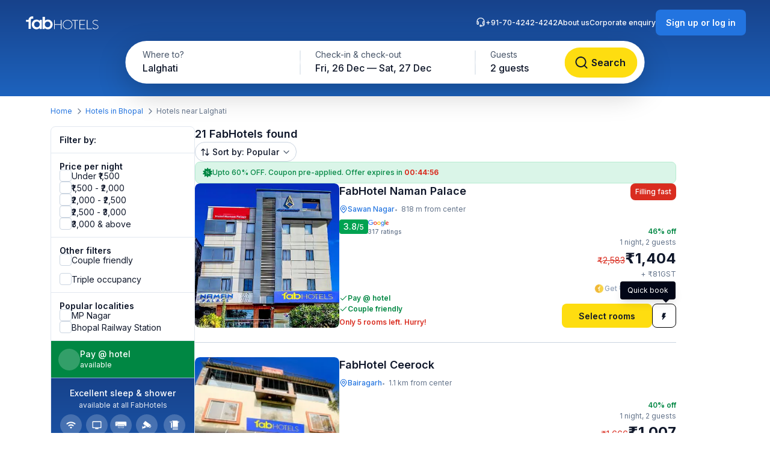

--- FILE ---
content_type: text/html; charset=utf-8
request_url: https://www.fabhotels.com/hotels-in-bhopal/lalghati/
body_size: 37087
content:
<!DOCTYPE html><html lang="en"><head><meta charSet="utf-8"/><meta name="viewport" content="width=device-width, initial-scale=1"/><link rel="preload" as="image" href="https://static.fabhotels.com/consumer-assets/web//_next/static/media/sort.b27a5a9f.svg"/><link rel="preload" as="image" href="https://static.fabhotels.com/consumer-assets/web//_next/static/media/chevronV2.1ea583cd.svg"/><link rel="stylesheet" href="https://static.fabhotels.com/consumer-assets/web/_next/static/css/7a87640b31739479.css" data-precedence="next"/><link rel="stylesheet" href="https://static.fabhotels.com/consumer-assets/web/_next/static/css/052794f07ef1f19d.css" data-precedence="next"/><link rel="stylesheet" href="https://static.fabhotels.com/consumer-assets/web/_next/static/css/d172f32744757aae.css" data-precedence="next"/><link rel="preload" as="script" fetchPriority="low" href="https://static.fabhotels.com/consumer-assets/web/_next/static/chunks/webpack-6f00403c161f8783.js"/><script src="https://static.fabhotels.com/consumer-assets/web/_next/static/chunks/4bd1b696-100b9d70ed4e49c1.js" async=""></script><script src="https://static.fabhotels.com/consumer-assets/web/_next/static/chunks/1255-f130baedebc17f6e.js" async=""></script><script src="https://static.fabhotels.com/consumer-assets/web/_next/static/chunks/main-app-f3336e172256d2ab.js" async=""></script><script src="https://static.fabhotels.com/consumer-assets/web/_next/static/chunks/3945-f47ea3b6aa5a633e.js" async=""></script><script src="https://static.fabhotels.com/consumer-assets/web/_next/static/chunks/8067-6eaeb4e8ad554cd7.js" async=""></script><script src="https://static.fabhotels.com/consumer-assets/web/_next/static/chunks/app/layout-6cd15cf23218ab58.js" async=""></script><script src="https://static.fabhotels.com/consumer-assets/web/_next/static/chunks/c857e369-a6c7b29a0bfb774a.js" async=""></script><script src="https://static.fabhotels.com/consumer-assets/web/_next/static/chunks/1356-497180fb2a2b715f.js" async=""></script><script src="https://static.fabhotels.com/consumer-assets/web/_next/static/chunks/2619-b8db57ac19da49ac.js" async=""></script><script src="https://static.fabhotels.com/consumer-assets/web/_next/static/chunks/8496-e59548da43738525.js" async=""></script><script src="https://static.fabhotels.com/consumer-assets/web/_next/static/chunks/6444-07fa058f7f1dec90.js" async=""></script><script src="https://static.fabhotels.com/consumer-assets/web/_next/static/chunks/8716-182928c873be60ff.js" async=""></script><script src="https://static.fabhotels.com/consumer-assets/web/_next/static/chunks/1986-6cecea4c9e7d303e.js" async=""></script><script src="https://static.fabhotels.com/consumer-assets/web/_next/static/chunks/7758-f9b07bea14cfc4a9.js" async=""></script><script src="https://static.fabhotels.com/consumer-assets/web/_next/static/chunks/6280-5092e5a5d2cbbce8.js" async=""></script><script src="https://static.fabhotels.com/consumer-assets/web/_next/static/chunks/1866-e366762d22bd47de.js" async=""></script><script src="https://static.fabhotels.com/consumer-assets/web/_next/static/chunks/3046-db6fb99d12ea6b65.js" async=""></script><script src="https://static.fabhotels.com/consumer-assets/web/_next/static/chunks/8114-9b9f4a1e07fdfc9d.js" async=""></script><script src="https://static.fabhotels.com/consumer-assets/web/_next/static/chunks/2723-86af2ee1c5251e71.js" async=""></script><script src="https://static.fabhotels.com/consumer-assets/web/_next/static/chunks/app/error-0b59f1f26fff9b49.js" async=""></script><script src="https://static.fabhotels.com/consumer-assets/web/_next/static/chunks/app/not-found-3763b5f1b6c1699d.js" async=""></script><script src="https://static.fabhotels.com/consumer-assets/web/_next/static/chunks/8911-0b4d1d6848cc4878.js" async=""></script><script src="https://static.fabhotels.com/consumer-assets/web/_next/static/chunks/6765-197a1d4b22753781.js" async=""></script><script src="https://static.fabhotels.com/consumer-assets/web/_next/static/chunks/1947-b7d61cdc4466c176.js" async=""></script><script src="https://static.fabhotels.com/consumer-assets/web/_next/static/chunks/1831-3a1f0ca1173af5b3.js" async=""></script><script src="https://static.fabhotels.com/consumer-assets/web/_next/static/chunks/6508-ee44019d35cc6dcd.js" async=""></script><script src="https://static.fabhotels.com/consumer-assets/web/_next/static/chunks/4440-d40fb212d7628adb.js" async=""></script><script src="https://static.fabhotels.com/consumer-assets/web/_next/static/chunks/app/(srpFamily)/search/page-30f04752ff98628f.js" async=""></script><meta name="next-size-adjust" content=""/><meta name="theme-color" content="#17428B"/><meta name="apple-itunes-app" content="app-id=1434875063"/><meta name="format-detection" content="telephone=no"/><meta name="google-site-verification" content="google9edbc19a3e928b40"/><meta name="yandex-verification" content="4df39680b257c65f"/><meta name="msvalidate.01" content="3F13EC879B9EF5A22B386AC2FB4995AC"/><meta name="p:domain_verify" content="9d8c3352c5da787314c8c18e6195b0f6"/><meta name="google-signin-client_id" content="820127981026-htsltem23r4lop2hkv2sjqv7kv0rfrt2.apps.googleusercontent.com"/><meta name="fb:app_id" content="426453951070757"/><link rel="icon" href="/favicon.ico" type="image/x-icon" sizes="32x32"/><link rel="icon" href="https://static.fabhotels.com/img/icons/favicon-16x16_v1.png" sizes="16x16" type="image/png"/><link rel="icon" href="https://static.fabhotels.com/img/icons/favicon-32x32_v1.png" sizes="32x32" type="image/png"/><link rel="icon" href="https://static.fabhotels.com/img/icons/favicon-96x96_v1.png" sizes="96x96" type="image/png"/><link rel="apple-touch-icon" href="https://static.fabhotels.com/img/icons/android-icon-192x192_v1.png"/><title>Hotels in Lalghati, Bhopal - Book Hotel Rooms from Rs.813</title><meta name="description" content="Book hotels in Lalghati, Bhopal, tariff starts @ ₹813. Get 3 star hotel amenities including ❆ AC Room ✔ Cozy bed ☕ Free Breakfast ✔ Free Cancellation ✔ Pay at Hotel for all budget hotel near Lalghati. Use Code FABSTAR and get flat 30% discount on all hotel in Lalghati."/><meta name="keywords" content="Hotels in Lalghati Bhopal, Budget hotels in  Lalghati Bhopal"/><meta name="ROBOTS" content="INDEX, FOLLOW"/><link rel="canonical" href="https://www.fabhotels.com/hotels-in-bhopal/lalghati/"/><meta property="og:title" content="Hotels in Lalghati, Bhopal - Book Hotel Rooms from Rs.813"/><meta property="og:site_name" content="FabHotels.com"/><meta property="og:url" content="https://www.fabhotels.com/hotels-in-bhopal/lalghati/"/><meta property="og:image" content="https://static.fabhotels.com/citybanners/desktop/listing_bhopal_banner_v1.jpg"/><meta property="og:image:secure_url" content="https://static.fabhotels.com/citybanners/desktop/listing_bhopal_banner_v1.jpg"/><meta property="og:image:type" content="image/png"/><meta property="og:description" content="Book hotels in Lalghati, Bhopal, tariff starts @ ₹813. Get 3 star hotel amenities including ❆ AC Room ✔ Cozy bed ☕ Free Breakfast ✔ Free Cancellation ✔ Pay at Hotel for all budget hotel near Lalghati. Use Code FABSTAR and get flat 30% discount on all hotel in Lalghati."/><meta property="og:type" content="website"/><meta property="fb:app_id" content="4.26454E+14"/><script src="https://static.fabhotels.com/consumer-assets/web/_next/static/chunks/polyfills-42372ed130431b0a.js" noModule=""></script></head><body class="__className_814cc6 antialiased"><div hidden=""><!--$--><!--/$--></div><noscript><iframe src="https://www.googletagmanager.com/ns.html?id=GTM-WSWPDG" height="0" width="0" style="display:none;visibility:hidden"></iframe></noscript><!--$--><!--/$--><section class="w-full"><header></header><main class="w-full"><script type="application/ld+json">[{"@context":"http://schema.org","@type":"Organization","name":"FabHotels","url":"https://www.fabhotels.com","logo":"https://static.fabhotels.com/massets/img/logo_w.svg","contactPoint":[{"@type":"ContactPoint","telephone":"7042424242","contactType":"customer service"}],"sameAs":["https://www.facebook.com/fabhotelscom/","https://twitter.com/FabHotels","https://instagram.com/fabhotels/","https://pinterest.com/fabhotels/"]},{"@context":"http://schema.org","@type":"ItemList","itemListElement":[{"@type":"ListItem","position":1,"url":"/hotels-in-bhopal/fabexpress-naman-palace.html"},{"@type":"ListItem","position":2,"url":"/hotels-in-bhopal/fabhotel-ceerock-mktwckly.html"},{"@type":"ListItem","position":3,"url":"/hotels-in-bhopal/fabhotel-paras-palace-vbaacqql.html"},{"@type":"ListItem","position":4,"url":"/hotels-in-bhopal/fabhotel-york-residency-eeqynfnr.html"},{"@type":"ListItem","position":5,"url":"/hotels-in-bhopal/fabhotel-neena-palace-i.html"}]},{"@context":"http://schema.org","@type":"BreadcrumbList","itemListElement":[{"@type":"ListItem","position":1,"item":{"@id":"https://www.fabhotels.com","name":"Home"}},{"@type":"ListItem","position":2,"item":{"@id":"https://www.fabhotels.com/hotels-in-bhopal/","name":"Hotels in Bhopal"}},{"@type":"ListItem","position":3,"item":{"@id":"https://www.fabhotels.com/hotels-in-bhopal/lalghati/","name":"Lalghati, Bhopal"}}]},{"@context":"http://schema.org","@type":"Hotel","telephone":"7042424242","email":"bookings@fabhotels.com","name":"FabHotel Naman Palace","description":"","geo":{"@type":"GeoCoordinates","latitude":"23.273774","longitude":"77.362664"},"paymentAccepted":"Cash, Credit Card, Online payments, UPI, PayPal, PayTM","brand":"fabHotels.com","address":{"@type":"PostalAddress","addressCountry":"IN","addressLocality":"Sawan Nagar","addressRegion":"Bhopal","streetAddress":"7, Sawan Nagar, Near Halalpura Bus Stand"},"image":"https://pimg.fabhotels.com/propertyimages/615/images/photos-fabexpress-naman-palace-bhopal-Hotels_1713351546308.jpg","priceRange":"1404 - 2583"},{"@context":"http://schema.org","@type":"Hotel","telephone":"7042424242","email":"bookings@fabhotels.com","name":"FabHotel Ceerock","description":"","geo":{"@type":"GeoCoordinates","latitude":"23.27402","longitude":"77.34832"},"paymentAccepted":"Cash, Credit Card, Online payments, UPI, PayPal, PayTM","brand":"fabHotels.com","address":{"@type":"PostalAddress","addressCountry":"IN","addressLocality":"Bairagarh","addressRegion":"Bhopal","streetAddress":"T-W 29, Halalpur Bus Stand Road, Near Pump House, Before Sant Hirdaram Ji Ki Kutiya, Bairagad"},"image":"https://pimg.fabhotels.com/resized-propertyimages/247/images/photos-fabhotel-ceerock-mktwckly-bhopal-Hotels_1764152861600.jpg","priceRange":"1007 - 1666"},{"@context":"http://schema.org","@type":"Hotel","telephone":"7042424242","email":"bookings@fabhotels.com","name":"FabHotel Paras Palace","description":"","geo":{"@type":"GeoCoordinates","latitude":"23.26752","longitude":"77.33789"},"paymentAccepted":"Cash, Credit Card, Online payments, UPI, PayPal, PayTM","brand":"fabHotels.com","address":{"@type":"PostalAddress","addressCountry":"IN","addressLocality":"Bairagarh","addressRegion":"Bhopal","streetAddress":"Barik No: 09, H- Ward, Bairagarh, Huzur"},"image":"https://pimg.fabhotels.com/propertyimages/563/images/photos-fabhotel-paras-palace-vbaacqql-bhopal-Hotels_1751282358155.jpg","priceRange":"1600 - 2667"},{"@context":"http://schema.org","@type":"Hotel","telephone":"7042424242","email":"bookings@fabhotels.com","name":"FabHotel York Residency","description":"","geo":{"@type":"GeoCoordinates","latitude":"23.309304","longitude":"77.342315"},"paymentAccepted":"Cash, Credit Card, Online payments, UPI, PayPal, PayTM","brand":"fabHotels.com","address":{"@type":"PostalAddress","addressCountry":"IN","addressLocality":"Bhopal Airport","addressRegion":"Bhopal","streetAddress":"Khasara No: 336/98/2, Aerocity Pipalner BDA Gondarmau, Huzur"},"image":"https://pimg.fabhotels.com/propertyimages/529/images/photos-fabhotel-york-residency-eeqynfnr-bhopal-Hotels_1759841075908.jpg","priceRange":"1269 - 2333"},{"@context":"http://schema.org","@type":"Hotel","telephone":"7042424242","email":"bookings@fabhotels.com","name":"FabHotel Neena Palace","description":"","geo":{"@type":"GeoCoordinates","latitude":"23.274094","longitude":"77.356484"},"paymentAccepted":"Cash, Credit Card, Online payments, UPI, PayPal, PayTM","brand":"fabHotels.com","address":{"@type":"PostalAddress","addressCountry":"IN","addressLocality":"Lalghati","addressRegion":"Bhopal","streetAddress":"Kh No: 13/1, Near Surana Motors, Halalpura"},"image":"https://pimg.fabhotels.com/propertyimages/374/images/photos-fabhotel-neena-palace-i-bhopal-Hotels_1711086482519.jpg"}]</script><header id="header" data-is-collapsed="false" class="group/header pointer-events-none sticky top-0 z-10 bg-transparent px-3xl pb-[101px] pt-md"><div class="pointer-events-auto absolute left-0 top-0 z-[-1] h-full w-full bg-gradient-to-b from-blue-800 to-blue-600 transition-all duration-300 ease-in-out group-data-[is-collapsed=true]/header:h-[70px]"></div><div class="pointer-events-auto flex items-center justify-between transition-all duration-300 ease-in-out"><a href="/"><img alt="FabHotels" loading="lazy" width="127" height="24" decoding="async" data-nimg="1" class="h-xl w-[127px]" style="color:transparent" src="https://static.fabhotels.com/consumer-assets/web//_next/static/media/logo.bdf78b94.svg"/></a><div id="search-bar-container"><div class="flex h-fit w-fit items-center rounded-8xl bg-white py-4xs pl-4xs pr-xs shadow-shallow-below b-md-medium absolute left-1/2 -translate-x-1/2 transition-all duration-300 ease-in-out group-data-[is-collapsed=false]/header:top-7xl group-data-[is-collapsed=true]/header:top-sm group-data-[is-collapsed=true]/header:z-10 group-data-[is-collapsed=false]/header:scale-x-[1.70] group-data-[is-collapsed=false]/header:scale-y-150 group-data-[is-collapsed=false]/header:opacity-0 group-data-[is-collapsed=true]/header:opacity-100"><span class="w-[130px] cursor-pointer truncate rounded-full px-md pb-xm pt-xs hover:bg-gray-100">Lalghati</span><div class="h-2xl w-px bg-gray-300"></div><div class="w-[240px] cursor-pointer truncate rounded-full px-md pb-xm pt-xs hover:bg-gray-100">Fri, 26 Dec — Sat, 27 Dec</div><div class="h-2xl w-px bg-gray-300"></div><div class="w-[100px] cursor-pointer truncate rounded-full px-md pb-xm pt-xs hover:bg-gray-100">2 guests</div><button class="inline-flex items-center justify-center text-center transition-colors duration-200 disabled:opacity-50 disabled:cursor-not-allowed font-inter bg-lemon-500 hover:bg-amber-400 active:bg-amber-450 text-content border border-transparent text-b-sm font-medium px-xs py-2xs gap-4xs rounded-max w-auto ml-auto cursor-pointer border-none !p-2xs [&amp;&gt;img]:h-lg [&amp;&gt;img]:w-lg" aria-label=""><img alt="" loading="lazy" width="24" height="24" decoding="async" data-nimg="1" style="color:transparent" src="https://static.fabhotels.com/consumer-assets/web//_next/static/media/lensDarkBlueMin.14bf8f04.svg"/></button></div><div id="search-bar-expanded" class="absolute left-1/2 -translate-x-1/2 transition-all duration-300 ease-in-out group-data-[is-collapsed=false]/header:top-[68px] group-data-[is-collapsed=true]/header:top-0 group-data-[is-collapsed=false]/header:z-10 group-data-[is-collapsed=true]/header:scale-x-[0.58] group-data-[is-collapsed=true]/header:scale-y-[0.7] group-data-[is-collapsed=false]/header:opacity-100 group-data-[is-collapsed=true]/header:opacity-0"><div class="relative flex items-center justify-start rounded-full bg-white p-1 shadow-deep-above"><span class="cursor-pointer"><div class="relative undefined"><div><div class="relative inline-block "><div class="flex flex-col hover:bg-gray-100 bg-white rounded-[78px] pb-xm pl-xl pr-md pt-xs w-[286px]"><span class="text-b-regular text-[14px] text-gray-600">Where to?</span><span class="b-md-medium text-gray-900 truncate">Lalghati</span></div></div></div></div></span><div class="h-10 w-px bg-gray-300"></div><span class="cursor-pointer"><div class="relative min-w-[290px]"><div><div class="relative inline-block "><div class="flex flex-col hover:bg-gray-100 bg-white rounded-5xl pb-xm px-xl pt-xs min-w-[286px]"><span class="text-b-regular text-[14px] text-gray-600">Check-in &amp; check-out</span><span class="b-md-medium text-gray-900 truncate">Fri, 26 Dec — Sat, 27 Dec</span></div></div></div></div></span><div class="h-10 w-px bg-gray-300"></div><div class="flex h-full items-center justify-between pr-[8px]"><span class="cursor-pointer"><div class="relative undefined"><div><div class="relative inline-block "><div class="flex flex-col hover:bg-gray-100 bg-white rounded-5xl pb-xm px-xl pt-xs min-w-[136px]"><span class="text-b-regular text-[14px] text-gray-600">Guests</span><span class="b-md-medium text-gray-900 truncate">2 guests</span></div></div></div></div></span><button class="inline-flex items-center justify-center text-center transition-colors duration-200 disabled:opacity-50 disabled:cursor-not-allowed font-inter bg-lemon-500 hover:bg-amber-400 active:bg-amber-450 text-content border border-transparent text-b-md font-semibold px-m py-sm gap-2xs rounded-max w-auto !my-0 !w-[121px] !py-[12px] !ml-[12px]" aria-label="Search"><img alt="Search" loading="lazy" width="24" height="24" decoding="async" data-nimg="1" style="color:transparent" src="https://static.fabhotels.com/consumer-assets/web//_next/static/media/lensDarkBlueMin.14bf8f04.svg"/><span class="px-[4px]">Search</span></button></div></div></div></div><div class="relative flex flex-row items-center gap-2xl"><div class="flex gap-2xl text-white b-xs-medium transition-all duration-300 ease-in-out group-data-[is-collapsed=true]/header:z-[-1] group-data-[is-collapsed=true]/header:-translate-y-1/2 group-data-[is-collapsed=true]/header:opacity-0"><a href="tel:+91-70-4242-4242" class="flex cursor-pointer gap-3xs"><img alt="Support phone icon" loading="lazy" width="16" height="16" decoding="async" data-nimg="1" style="color:transparent;width:16px;height:16px" src="https://static.fabhotels.com/consumer-assets/web//_next/static/media/support.61805b1a.svg"/>+91-70-4242-4242</a><a target="_blank" rel="noopener noreferrer" class="flex cursor-pointer gap-3xs" href="https://www.travelplusapp.com/about-us">About us</a><a target="_blank" rel="noopener noreferrer" class="flex cursor-pointer gap-3xs" href="/corporate-enquiry">Corporate enquiry</a></div><div><button class="inline-flex items-center justify-center text-center transition-colors duration-200 disabled:opacity-50 disabled:cursor-not-allowed font-inter bg-blue-500 hover:bg-blue-600 active:bg-blue-700 text-white border border-transparent text-b-sm font-semibold px-sm py-xm gap-3xs rounded-lg w-auto " aria-label="Sign up or log in"><span class="px-[4px]">Sign up or log in</span></button></div></div></div></header><nav aria-label="Breadcrumb" class="flex items-center b-xs-regular mx-auto my-md max-w-[1144px] px-md"><div class="flex items-center"><a href="/" class="cursor-pointer text-blue-500 hover:text-blue-800">Home</a><img alt="" loading="lazy" width="16" height="16" decoding="async" data-nimg="1" class="ml-3xs mr-4xs h-md w-md rotate-180" style="color:transparent" src="https://static.fabhotels.com/consumer-assets/web//_next/static/media/chevronLeftGray.5662a227.svg"/></div><div class="flex items-center"><a href="/hotels-in-bhopal/?checkIn=2025-12-26&amp;checkOut=2025-12-27&amp;guests=2&amp;src=breadcrumb" class="cursor-pointer text-blue-500 hover:text-blue-800">Hotels in Bhopal</a><img alt="" loading="lazy" width="16" height="16" decoding="async" data-nimg="1" class="ml-3xs mr-4xs h-md w-md rotate-180" style="color:transparent" src="https://static.fabhotels.com/consumer-assets/web//_next/static/media/chevronLeftGray.5662a227.svg"/></div><div class="flex items-center"><span class="text-gray-500">Hotels near Lalghati</span></div></nav><section id="search-results-section" class="mx-auto mt-md flex max-w-[1144px] gap-[72px] px-md"><div class="mb-2xl flex flex-col flex-[0_0_240px]"><div class="flex h-fit flex-col divide-y divide-gray-200 rounded-lg border border-gray-200 undefined"><div class="flex items-center justify-between px-m py-sm"><h2 class="text-gray-900 b-sm-semibold">Filter by:</h2></div><div class="flex flex-col gap-sm px-m py-sm "><h3 class="-mb-3xs text-content b-sm-semibold">Price per night</h3><label class="flex items-center select-none w-fit
    gap-sm
    cursor-pointer
   gap-xs [&amp;_#supportingText]:b-xs-regular [&amp;_#text]:b-sm-regular"><input type="checkbox" class="sr-only"/><div id="selection" class="
    relative flex items-center justify-center border transition-all outline-none
    w-[20px] h-[20px]
    rounded-md
    border-gray-300 bg-white
    hover:border-blue-500 hover:bg-blue-50
    

    
    
    

    cursor-pointer
    focus-visible:ring-2 focus-visible:ring-blue-500 focus-visible:ring-offset-2
  " tabindex="0"></div><div class="flex flex-col"><span id="text" class="
    b-md-medium
    text-content
  ">Under ₹1,500</span></div></label><label class="flex items-center select-none w-fit
    gap-sm
    cursor-pointer
   gap-xs [&amp;_#supportingText]:b-xs-regular [&amp;_#text]:b-sm-regular"><input type="checkbox" class="sr-only"/><div id="selection" class="
    relative flex items-center justify-center border transition-all outline-none
    w-[20px] h-[20px]
    rounded-md
    border-gray-300 bg-white
    hover:border-blue-500 hover:bg-blue-50
    

    
    
    

    cursor-pointer
    focus-visible:ring-2 focus-visible:ring-blue-500 focus-visible:ring-offset-2
  " tabindex="0"></div><div class="flex flex-col"><span id="text" class="
    b-md-medium
    text-content
  ">₹1,500 - ₹2,000</span></div></label><label class="flex items-center select-none w-fit
    gap-sm
    cursor-pointer
   gap-xs [&amp;_#supportingText]:b-xs-regular [&amp;_#text]:b-sm-regular"><input type="checkbox" class="sr-only"/><div id="selection" class="
    relative flex items-center justify-center border transition-all outline-none
    w-[20px] h-[20px]
    rounded-md
    border-gray-300 bg-white
    hover:border-blue-500 hover:bg-blue-50
    

    
    
    

    cursor-pointer
    focus-visible:ring-2 focus-visible:ring-blue-500 focus-visible:ring-offset-2
  " tabindex="0"></div><div class="flex flex-col"><span id="text" class="
    b-md-medium
    text-content
  ">₹2,000 - ₹2,500</span></div></label><label class="flex items-center select-none w-fit
    gap-sm
    cursor-pointer
   gap-xs [&amp;_#supportingText]:b-xs-regular [&amp;_#text]:b-sm-regular"><input type="checkbox" class="sr-only"/><div id="selection" class="
    relative flex items-center justify-center border transition-all outline-none
    w-[20px] h-[20px]
    rounded-md
    border-gray-300 bg-white
    hover:border-blue-500 hover:bg-blue-50
    

    
    
    

    cursor-pointer
    focus-visible:ring-2 focus-visible:ring-blue-500 focus-visible:ring-offset-2
  " tabindex="0"></div><div class="flex flex-col"><span id="text" class="
    b-md-medium
    text-content
  ">₹2,500 - ₹3,000</span></div></label><label class="flex items-center select-none w-fit
    gap-sm
    cursor-pointer
   gap-xs [&amp;_#supportingText]:b-xs-regular [&amp;_#text]:b-sm-regular"><input type="checkbox" class="sr-only"/><div id="selection" class="
    relative flex items-center justify-center border transition-all outline-none
    w-[20px] h-[20px]
    rounded-md
    border-gray-300 bg-white
    hover:border-blue-500 hover:bg-blue-50
    

    
    
    

    cursor-pointer
    focus-visible:ring-2 focus-visible:ring-blue-500 focus-visible:ring-offset-2
  " tabindex="0"></div><div class="flex flex-col"><span id="text" class="
    b-md-medium
    text-content
  ">₹3,000 &amp; above</span></div></label></div><div><div class="flex flex-col gap-sm px-m py-sm "><h3 class="-mb-3xs text-content b-sm-semibold">Other filters</h3><label class="flex items-center select-none w-fit
    gap-sm
    cursor-pointer
   gap-xs [&amp;_#supportingText]:b-xs-regular [&amp;_#text]:b-sm-regular"><input type="checkbox" class="sr-only"/><div id="selection" class="
    relative flex items-center justify-center border transition-all outline-none
    w-[20px] h-[20px]
    rounded-md
    border-gray-300 bg-white
    hover:border-blue-500 hover:bg-blue-50
    

    
    
    

    cursor-pointer
    focus-visible:ring-2 focus-visible:ring-blue-500 focus-visible:ring-offset-2
  " tabindex="0"></div><div class="flex flex-col"><span id="text" class="
    b-md-medium
    text-content
  ">Couple friendly</span></div></label></div><div class="flex flex-col gap-sm px-m py-sm !pt-0"><label class="flex items-center select-none w-fit
    gap-sm
    cursor-pointer
   gap-xs [&amp;_#supportingText]:b-xs-regular [&amp;_#text]:b-sm-regular"><input type="checkbox" class="sr-only"/><div id="selection" class="
    relative flex items-center justify-center border transition-all outline-none
    w-[20px] h-[20px]
    rounded-md
    border-gray-300 bg-white
    hover:border-blue-500 hover:bg-blue-50
    

    
    
    

    cursor-pointer
    focus-visible:ring-2 focus-visible:ring-blue-500 focus-visible:ring-offset-2
  " tabindex="0"></div><div class="flex flex-col"><span id="text" class="
    b-md-medium
    text-content
  ">Triple occupancy</span></div></label></div></div><div class="flex flex-col gap-sm px-m py-sm "><span class="-mb-3xs flex text-content b-sm-semibold">Popular localities</span><label class="flex items-center select-none w-fit
    gap-sm
    cursor-pointer
   gap-xs [&amp;_#supportingText]:b-xs-regular [&amp;_#text]:b-sm-regular"><input type="checkbox" class="sr-only"/><div id="selection" class="
    relative flex items-center justify-center border transition-all outline-none
    w-[20px] h-[20px]
    rounded-md
    border-gray-300 bg-white
    hover:border-blue-500 hover:bg-blue-50
    

    
    
    

    cursor-pointer
    focus-visible:ring-2 focus-visible:ring-blue-500 focus-visible:ring-offset-2
  " tabindex="0"></div><div class="flex flex-col"><span id="text" class="
    b-md-medium
    text-content
  ">MP Nagar</span></div></label><label class="flex items-center select-none w-fit
    gap-sm
    cursor-pointer
   gap-xs [&amp;_#supportingText]:b-xs-regular [&amp;_#text]:b-sm-regular"><input type="checkbox" class="sr-only"/><div id="selection" class="
    relative flex items-center justify-center border transition-all outline-none
    w-[20px] h-[20px]
    rounded-md
    border-gray-300 bg-white
    hover:border-blue-500 hover:bg-blue-50
    

    
    
    

    cursor-pointer
    focus-visible:ring-2 focus-visible:ring-blue-500 focus-visible:ring-offset-2
  " tabindex="0"></div><div class="flex flex-col"><span id="text" class="
    b-md-medium
    text-content
  ">Bhopal Railway Station</span></div></label></div><div class="flex w-full cursor-default items-center gap-xs border-b-[0.5px] border-white bg-green-700 p-sm text-white"><div class="flex h-[36px] w-[36px] items-center justify-center rounded-full bg-white/20"><span class="b-xl-regular">₹</span></div><div class="flex flex-col"><span class="b-sm-medium">Pay @ hotel</span><span class="b-xs-regular">available</span></div></div><div style="background:linear-gradient(180deg, #17428B 0%, #1D63BE 100%)" class="p-sm text-white undefined cursor-default !border-t-[0.5px] !border-white/50"><div class="mb-2xs text-center"><span class="b-sm-medium">Excellent sleep &amp; shower</span><p class="opacity-90 b-xs-regular">available at all FabHotels</p></div><div class="flex flex-wrap justify-between gap-x-xs gap-y-2xs"><div class="flex max-w-[42px] flex-col items-center gap-3xs text-center"><div class="mb-xs flex h-[36px] w-[36px] items-center justify-center rounded-max bg-white/20"><img alt="Free WiFi" loading="lazy" width="20" height="20" decoding="async" data-nimg="1" class="h-lg w-lg" style="color:transparent" src="https://static.fabhotels.com/consumer-assets/web//_next/static/media/wifi.dfcc7aac.svg"/></div><span class="text-[10px] font-normal leading-[120%] opacity-90">Free WiFi</span></div><div class="flex max-w-[42px] flex-col items-center gap-3xs text-center"><div class="mb-xs flex h-[36px] w-[36px] items-center justify-center rounded-max bg-white/20"><img alt="TV" loading="lazy" width="20" height="20" decoding="async" data-nimg="1" class="h-lg w-lg" style="color:transparent" src="https://static.fabhotels.com/consumer-assets/web//_next/static/media/tv.940e9fd1.svg"/></div><span class="text-[10px] font-normal leading-[120%] opacity-90">TV</span></div><div class="flex max-w-[42px] flex-col items-center gap-3xs text-center"><div class="mb-xs flex h-[36px] w-[36px] items-center justify-center rounded-max bg-white/20"><img alt="AC" loading="lazy" width="20" height="20" decoding="async" data-nimg="1" class="h-lg w-lg" style="color:transparent" src="https://static.fabhotels.com/consumer-assets/web//_next/static/media/ac.a1e6667d.svg"/></div><span class="text-[10px] font-normal leading-[120%] opacity-90">AC</span></div><div class="flex max-w-[42px] flex-col items-center gap-3xs text-center"><div class="mb-xs flex h-[36px] w-[36px] items-center justify-center rounded-max bg-white/20"><img alt="24 × 7
Security" loading="lazy" width="20" height="20" decoding="async" data-nimg="1" class="h-lg w-lg" style="color:transparent" src="https://static.fabhotels.com/consumer-assets/web//_next/static/media/security.380da11f.svg"/></div><span class="text-[10px] font-normal leading-[120%] opacity-90">24 × 7
Security</span></div><div class="flex max-w-[42px] flex-col items-center gap-3xs text-center"><div class="mb-xs flex h-[36px] w-[36px] items-center justify-center rounded-max bg-white/20"><img alt="Clean
towels" loading="lazy" width="20" height="20" decoding="async" data-nimg="1" class="h-lg w-lg" style="color:transparent" src="https://static.fabhotels.com/consumer-assets/web//_next/static/media/cleanTowels.c92b9139.svg"/></div><span class="text-[10px] font-normal leading-[120%] opacity-90">Clean
towels</span></div><div class="flex max-w-[42px] flex-col items-center gap-3xs text-center"><div class="mb-xs flex h-[36px] w-[36px] items-center justify-center rounded-max bg-white/20"><img alt="Hot
water" loading="lazy" width="20" height="20" decoding="async" data-nimg="1" class="h-lg w-lg" style="color:transparent" src="https://static.fabhotels.com/consumer-assets/web//_next/static/media/hotShower.c110005f.svg"/></div><span class="text-[10px] font-normal leading-[120%] opacity-90">Hot
water</span></div><div class="flex max-w-[42px] flex-col items-center gap-3xs text-center"><div class="mb-xs flex h-[36px] w-[36px] items-center justify-center rounded-max bg-white/20"><img alt="Toiletries" loading="lazy" width="20" height="20" decoding="async" data-nimg="1" class="h-lg w-lg" style="color:transparent" src="https://static.fabhotels.com/consumer-assets/web//_next/static/media/toiletry.6e105f1b.svg"/></div><span class="text-[10px] font-normal leading-[120%] opacity-90">Toiletries</span></div><div class="flex max-w-[42px] flex-col items-center gap-3xs text-center"><div class="mb-xs flex h-[36px] w-[36px] items-center justify-center rounded-max bg-white/20"><img alt="Room
service" loading="lazy" width="20" height="20" decoding="async" data-nimg="1" class="h-lg w-lg" style="color:transparent" src="https://static.fabhotels.com/consumer-assets/web//_next/static/media/roomService.0ad9ef01.svg"/></div><span class="text-[10px] font-normal leading-[120%] opacity-90">Room
service</span></div></div></div><div class="flex flex-col gap-sm px-m py-sm "><span class="-mb-3xs text-content b-sm-semibold">Amenities</span><label class="flex items-center select-none w-fit
    gap-sm
    cursor-not-allowed
   gap-xs [&amp;_#supportingText]:b-xs-regular [&amp;_#text]:b-sm-regular"><input type="checkbox" disabled="" class="sr-only"/><div id="selection" class="
    relative flex items-center justify-center border transition-all outline-none
    w-[20px] h-[20px]
    rounded-md
    
    
    border-gray-200 bg-gray-100

    
    
    

    cursor-not-allowed
    
  " tabindex="0"></div><div class="flex flex-col"><span id="text" class="
    b-md-medium
    text-gray-400
  ">Swimming Pool</span></div></label><label class="flex items-center select-none w-fit
    gap-sm
    cursor-pointer
   gap-xs [&amp;_#supportingText]:b-xs-regular [&amp;_#text]:b-sm-regular"><input type="checkbox" class="sr-only"/><div id="selection" class="
    relative flex items-center justify-center border transition-all outline-none
    w-[20px] h-[20px]
    rounded-md
    border-gray-300 bg-white
    hover:border-blue-500 hover:bg-blue-50
    

    
    
    

    cursor-pointer
    focus-visible:ring-2 focus-visible:ring-blue-500 focus-visible:ring-offset-2
  " tabindex="0"></div><div class="flex flex-col"><span id="text" class="
    b-md-medium
    text-content
  ">Lift</span></div></label><label class="flex items-center select-none w-fit
    gap-sm
    cursor-not-allowed
   gap-xs [&amp;_#supportingText]:b-xs-regular [&amp;_#text]:b-sm-regular"><input type="checkbox" disabled="" class="sr-only"/><div id="selection" class="
    relative flex items-center justify-center border transition-all outline-none
    w-[20px] h-[20px]
    rounded-md
    
    
    border-gray-200 bg-gray-100

    
    
    

    cursor-not-allowed
    
  " tabindex="0"></div><div class="flex flex-col"><span id="text" class="
    b-md-medium
    text-gray-400
  ">Gym</span></div></label><label class="flex items-center select-none w-fit
    gap-sm
    cursor-not-allowed
   gap-xs [&amp;_#supportingText]:b-xs-regular [&amp;_#text]:b-sm-regular"><input type="checkbox" disabled="" class="sr-only"/><div id="selection" class="
    relative flex items-center justify-center border transition-all outline-none
    w-[20px] h-[20px]
    rounded-md
    
    
    border-gray-200 bg-gray-100

    
    
    

    cursor-not-allowed
    
  " tabindex="0"></div><div class="flex flex-col"><span id="text" class="
    b-md-medium
    text-gray-400
  ">Study Table</span></div></label><label class="flex items-center select-none w-fit
    gap-sm
    cursor-not-allowed
   gap-xs [&amp;_#supportingText]:b-xs-regular [&amp;_#text]:b-sm-regular"><input type="checkbox" disabled="" class="sr-only"/><div id="selection" class="
    relative flex items-center justify-center border transition-all outline-none
    w-[20px] h-[20px]
    rounded-md
    
    
    border-gray-200 bg-gray-100

    
    
    

    cursor-not-allowed
    
  " tabindex="0"></div><div class="flex flex-col"><span id="text" class="
    b-md-medium
    text-gray-400
  ">Electric Kettle</span></div></label><div class="flex cursor-pointer items-center gap-3xs"><img alt="plus" loading="lazy" width="16" height="16" decoding="async" data-nimg="1" class="h-md" style="color:transparent" src="https://static.fabhotels.com/consumer-assets/web//_next/static/media/plusBlue.b92d8b45.svg"/><span class="self-start text-blue-500 b-xs-semibold">View more</span></div></div></div><div class="flex h-fit flex-col divide-y divide-gray-200 rounded-lg border border-gray-200 sticky top-[86px] max-h-[calc(100vh-160px)] overflow-scroll no-scrollbar"><div class="flex items-center justify-between px-m py-sm"><h2 class="text-gray-900 b-sm-semibold">Filter by:</h2></div><div class="flex flex-col gap-sm px-m py-sm "><h3 class="-mb-3xs text-content b-sm-semibold">Price per night</h3><label class="flex items-center select-none w-fit
    gap-sm
    cursor-pointer
   gap-xs [&amp;_#supportingText]:b-xs-regular [&amp;_#text]:b-sm-regular"><input type="checkbox" class="sr-only"/><div id="selection" class="
    relative flex items-center justify-center border transition-all outline-none
    w-[20px] h-[20px]
    rounded-md
    border-gray-300 bg-white
    hover:border-blue-500 hover:bg-blue-50
    

    
    
    

    cursor-pointer
    focus-visible:ring-2 focus-visible:ring-blue-500 focus-visible:ring-offset-2
  " tabindex="0"></div><div class="flex flex-col"><span id="text" class="
    b-md-medium
    text-content
  ">Under ₹1,500</span></div></label><label class="flex items-center select-none w-fit
    gap-sm
    cursor-pointer
   gap-xs [&amp;_#supportingText]:b-xs-regular [&amp;_#text]:b-sm-regular"><input type="checkbox" class="sr-only"/><div id="selection" class="
    relative flex items-center justify-center border transition-all outline-none
    w-[20px] h-[20px]
    rounded-md
    border-gray-300 bg-white
    hover:border-blue-500 hover:bg-blue-50
    

    
    
    

    cursor-pointer
    focus-visible:ring-2 focus-visible:ring-blue-500 focus-visible:ring-offset-2
  " tabindex="0"></div><div class="flex flex-col"><span id="text" class="
    b-md-medium
    text-content
  ">₹1,500 - ₹2,000</span></div></label><label class="flex items-center select-none w-fit
    gap-sm
    cursor-pointer
   gap-xs [&amp;_#supportingText]:b-xs-regular [&amp;_#text]:b-sm-regular"><input type="checkbox" class="sr-only"/><div id="selection" class="
    relative flex items-center justify-center border transition-all outline-none
    w-[20px] h-[20px]
    rounded-md
    border-gray-300 bg-white
    hover:border-blue-500 hover:bg-blue-50
    

    
    
    

    cursor-pointer
    focus-visible:ring-2 focus-visible:ring-blue-500 focus-visible:ring-offset-2
  " tabindex="0"></div><div class="flex flex-col"><span id="text" class="
    b-md-medium
    text-content
  ">₹2,000 - ₹2,500</span></div></label><label class="flex items-center select-none w-fit
    gap-sm
    cursor-pointer
   gap-xs [&amp;_#supportingText]:b-xs-regular [&amp;_#text]:b-sm-regular"><input type="checkbox" class="sr-only"/><div id="selection" class="
    relative flex items-center justify-center border transition-all outline-none
    w-[20px] h-[20px]
    rounded-md
    border-gray-300 bg-white
    hover:border-blue-500 hover:bg-blue-50
    

    
    
    

    cursor-pointer
    focus-visible:ring-2 focus-visible:ring-blue-500 focus-visible:ring-offset-2
  " tabindex="0"></div><div class="flex flex-col"><span id="text" class="
    b-md-medium
    text-content
  ">₹2,500 - ₹3,000</span></div></label><label class="flex items-center select-none w-fit
    gap-sm
    cursor-pointer
   gap-xs [&amp;_#supportingText]:b-xs-regular [&amp;_#text]:b-sm-regular"><input type="checkbox" class="sr-only"/><div id="selection" class="
    relative flex items-center justify-center border transition-all outline-none
    w-[20px] h-[20px]
    rounded-md
    border-gray-300 bg-white
    hover:border-blue-500 hover:bg-blue-50
    

    
    
    

    cursor-pointer
    focus-visible:ring-2 focus-visible:ring-blue-500 focus-visible:ring-offset-2
  " tabindex="0"></div><div class="flex flex-col"><span id="text" class="
    b-md-medium
    text-content
  ">₹3,000 &amp; above</span></div></label></div><div><div class="flex flex-col gap-sm px-m py-sm "><h3 class="-mb-3xs text-content b-sm-semibold">Other filters</h3><label class="flex items-center select-none w-fit
    gap-sm
    cursor-pointer
   gap-xs [&amp;_#supportingText]:b-xs-regular [&amp;_#text]:b-sm-regular"><input type="checkbox" class="sr-only"/><div id="selection" class="
    relative flex items-center justify-center border transition-all outline-none
    w-[20px] h-[20px]
    rounded-md
    border-gray-300 bg-white
    hover:border-blue-500 hover:bg-blue-50
    

    
    
    

    cursor-pointer
    focus-visible:ring-2 focus-visible:ring-blue-500 focus-visible:ring-offset-2
  " tabindex="0"></div><div class="flex flex-col"><span id="text" class="
    b-md-medium
    text-content
  ">Couple friendly</span></div></label></div><div class="flex flex-col gap-sm px-m py-sm !pt-0"><label class="flex items-center select-none w-fit
    gap-sm
    cursor-pointer
   gap-xs [&amp;_#supportingText]:b-xs-regular [&amp;_#text]:b-sm-regular"><input type="checkbox" class="sr-only"/><div id="selection" class="
    relative flex items-center justify-center border transition-all outline-none
    w-[20px] h-[20px]
    rounded-md
    border-gray-300 bg-white
    hover:border-blue-500 hover:bg-blue-50
    

    
    
    

    cursor-pointer
    focus-visible:ring-2 focus-visible:ring-blue-500 focus-visible:ring-offset-2
  " tabindex="0"></div><div class="flex flex-col"><span id="text" class="
    b-md-medium
    text-content
  ">Triple occupancy</span></div></label></div></div><div class="flex flex-col gap-sm px-m py-sm "><span class="-mb-3xs flex text-content b-sm-semibold">Popular localities</span><label class="flex items-center select-none w-fit
    gap-sm
    cursor-pointer
   gap-xs [&amp;_#supportingText]:b-xs-regular [&amp;_#text]:b-sm-regular"><input type="checkbox" class="sr-only"/><div id="selection" class="
    relative flex items-center justify-center border transition-all outline-none
    w-[20px] h-[20px]
    rounded-md
    border-gray-300 bg-white
    hover:border-blue-500 hover:bg-blue-50
    

    
    
    

    cursor-pointer
    focus-visible:ring-2 focus-visible:ring-blue-500 focus-visible:ring-offset-2
  " tabindex="0"></div><div class="flex flex-col"><span id="text" class="
    b-md-medium
    text-content
  ">MP Nagar</span></div></label><label class="flex items-center select-none w-fit
    gap-sm
    cursor-pointer
   gap-xs [&amp;_#supportingText]:b-xs-regular [&amp;_#text]:b-sm-regular"><input type="checkbox" class="sr-only"/><div id="selection" class="
    relative flex items-center justify-center border transition-all outline-none
    w-[20px] h-[20px]
    rounded-md
    border-gray-300 bg-white
    hover:border-blue-500 hover:bg-blue-50
    

    
    
    

    cursor-pointer
    focus-visible:ring-2 focus-visible:ring-blue-500 focus-visible:ring-offset-2
  " tabindex="0"></div><div class="flex flex-col"><span id="text" class="
    b-md-medium
    text-content
  ">Bhopal Railway Station</span></div></label></div><div class="flex flex-col gap-sm px-m py-sm "><span class="-mb-3xs text-content b-sm-semibold">Amenities</span><label class="flex items-center select-none w-fit
    gap-sm
    cursor-not-allowed
   gap-xs [&amp;_#supportingText]:b-xs-regular [&amp;_#text]:b-sm-regular"><input type="checkbox" disabled="" class="sr-only"/><div id="selection" class="
    relative flex items-center justify-center border transition-all outline-none
    w-[20px] h-[20px]
    rounded-md
    
    
    border-gray-200 bg-gray-100

    
    
    

    cursor-not-allowed
    
  " tabindex="0"></div><div class="flex flex-col"><span id="text" class="
    b-md-medium
    text-gray-400
  ">Swimming Pool</span></div></label><label class="flex items-center select-none w-fit
    gap-sm
    cursor-pointer
   gap-xs [&amp;_#supportingText]:b-xs-regular [&amp;_#text]:b-sm-regular"><input type="checkbox" class="sr-only"/><div id="selection" class="
    relative flex items-center justify-center border transition-all outline-none
    w-[20px] h-[20px]
    rounded-md
    border-gray-300 bg-white
    hover:border-blue-500 hover:bg-blue-50
    

    
    
    

    cursor-pointer
    focus-visible:ring-2 focus-visible:ring-blue-500 focus-visible:ring-offset-2
  " tabindex="0"></div><div class="flex flex-col"><span id="text" class="
    b-md-medium
    text-content
  ">Lift</span></div></label><label class="flex items-center select-none w-fit
    gap-sm
    cursor-not-allowed
   gap-xs [&amp;_#supportingText]:b-xs-regular [&amp;_#text]:b-sm-regular"><input type="checkbox" disabled="" class="sr-only"/><div id="selection" class="
    relative flex items-center justify-center border transition-all outline-none
    w-[20px] h-[20px]
    rounded-md
    
    
    border-gray-200 bg-gray-100

    
    
    

    cursor-not-allowed
    
  " tabindex="0"></div><div class="flex flex-col"><span id="text" class="
    b-md-medium
    text-gray-400
  ">Gym</span></div></label><label class="flex items-center select-none w-fit
    gap-sm
    cursor-not-allowed
   gap-xs [&amp;_#supportingText]:b-xs-regular [&amp;_#text]:b-sm-regular"><input type="checkbox" disabled="" class="sr-only"/><div id="selection" class="
    relative flex items-center justify-center border transition-all outline-none
    w-[20px] h-[20px]
    rounded-md
    
    
    border-gray-200 bg-gray-100

    
    
    

    cursor-not-allowed
    
  " tabindex="0"></div><div class="flex flex-col"><span id="text" class="
    b-md-medium
    text-gray-400
  ">Study Table</span></div></label><label class="flex items-center select-none w-fit
    gap-sm
    cursor-not-allowed
   gap-xs [&amp;_#supportingText]:b-xs-regular [&amp;_#text]:b-sm-regular"><input type="checkbox" disabled="" class="sr-only"/><div id="selection" class="
    relative flex items-center justify-center border transition-all outline-none
    w-[20px] h-[20px]
    rounded-md
    
    
    border-gray-200 bg-gray-100

    
    
    

    cursor-not-allowed
    
  " tabindex="0"></div><div class="flex flex-col"><span id="text" class="
    b-md-medium
    text-gray-400
  ">Electric Kettle</span></div></label><div class="flex cursor-pointer items-center gap-3xs"><img alt="plus" loading="lazy" width="16" height="16" decoding="async" data-nimg="1" class="h-md" style="color:transparent" src="https://static.fabhotels.com/consumer-assets/web//_next/static/media/plusBlue.b92d8b45.svg"/><span class="self-start text-blue-500 b-xs-semibold">View more</span></div></div></div></div><div class="flex flex-[0_1_800px] flex-col gap-xl pb-[64px]"><div class="flex flex-col gap-sm text-gray-900 b-lg-semibold">21 FabHotels found<div class="flex h-fit flex-wrap items-center gap-xs"><div class="relative undefined"><div><button class="inline-flex items-center rounded-max border focus:outline-none focus-visible:outline-none  gap-4xs px-xs py-2xs b-sm-medium border-gray-300 text-gray-600 hover:bg-gray-50 active:bg-gray-200 focus:bg-gray-200 cursor-pointer text-gray-900" type="button"><span class="inline-flex items-center"><img alt="sort" width="16" height="16" decoding="async" data-nimg="1" class="h-md w-md" style="color:transparent" src="https://static.fabhotels.com/consumer-assets/web//_next/static/media/sort.b27a5a9f.svg"/></span><span class="px-3xs">Sort by: Popular</span><span class="inline-flex items-center"><img alt="sort" width="16" height="16" decoding="async" data-nimg="1" class="h-md w-md " style="color:transparent" src="https://static.fabhotels.com/consumer-assets/web//_next/static/media/chevronV2.1ea583cd.svg"/></span></button></div></div></div></div><div><div class="mb-xl flex w-full max-w-[800px] cursor-pointer gap-md border-b border-gray-300 pb-xl undefined"><div class="relative w-[240px]"><div id="card-carousel" class="group relative h-[240px] w-[240px] [&amp;_#carousel-content]:rounded-lg " data-testid="card-carousel"><span class="absolute top-1/2 z-[1] hidden h-[32px] w-[32px] -translate-y-1/2 cursor-pointer select-none items-center justify-center rounded-full group-hover:flex opacity-50 rotate-180 left-xs" style="background:rgba(2, 6, 23, 0.80)"><img alt="next" loading="lazy" width="20" height="20" decoding="async" data-nimg="1" style="color:transparent" src="https://static.fabhotels.com/consumer-assets/web//_next/static/media/srpWhiteArrow.df78b044.svg"/></span><div id="carousel-content" style="gap:16px" class="flex overflow-hidden [&amp;&gt;*]:flex-shrink-0"><img data-index="0" alt="Hero image" loading="lazy" width="240" height="240" decoding="async" data-nimg="1" class="relative h-[240px] w-[240px] rounded-[inherit] object-cover " style="color:transparent;background-size:cover;background-position:50% 50%;background-repeat:no-repeat;background-image:url(&quot;data:image/svg+xml;charset=utf-8,%3Csvg xmlns=&#x27;http://www.w3.org/2000/svg&#x27; viewBox=&#x27;0 0 240 240&#x27;%3E%3Cfilter id=&#x27;b&#x27; color-interpolation-filters=&#x27;sRGB&#x27;%3E%3CfeGaussianBlur stdDeviation=&#x27;20&#x27;/%3E%3CfeColorMatrix values=&#x27;1 0 0 0 0 0 1 0 0 0 0 0 1 0 0 0 0 0 100 -1&#x27; result=&#x27;s&#x27;/%3E%3CfeFlood x=&#x27;0&#x27; y=&#x27;0&#x27; width=&#x27;100%25&#x27; height=&#x27;100%25&#x27;/%3E%3CfeComposite operator=&#x27;out&#x27; in=&#x27;s&#x27;/%3E%3CfeComposite in2=&#x27;SourceGraphic&#x27;/%3E%3CfeGaussianBlur stdDeviation=&#x27;20&#x27;/%3E%3C/filter%3E%3Cimage width=&#x27;100%25&#x27; height=&#x27;100%25&#x27; x=&#x27;0&#x27; y=&#x27;0&#x27; preserveAspectRatio=&#x27;none&#x27; style=&#x27;filter: url(%23b);&#x27; href=&#x27;[data-uri]&#x27;/%3E%3C/svg%3E&quot;)" src="https://pimg.fabhotels.com/propertyimages/615/images/photos-fabexpress-naman-palace-bhopal-Hotels_1713351546308.jpg?w=240&amp;h=240"/><div data-index="1" class="relative h-[240px] w-[240px] rounded-[inherit] bg-gray-100"></div><div data-index="2" class="relative h-[240px] w-[240px] rounded-[inherit] bg-gray-100"></div><div data-index="3" class="relative h-[240px] w-[240px] rounded-[inherit] bg-gray-100"></div><div data-index="4" class="relative h-[240px] w-[240px] rounded-[inherit] bg-gray-100"></div><div data-index="5" class="relative h-[240px] w-[240px] rounded-[inherit] bg-gray-100"></div><div data-index="6" class="relative h-[240px] w-[240px] rounded-[inherit] bg-gray-100"></div><div data-index="7" class="relative h-[240px] w-[240px] rounded-[inherit] bg-gray-100"></div><div data-index="8" class="relative h-[240px] w-[240px] rounded-[inherit] bg-gray-100"></div><div data-index="9" class="relative h-[240px] w-[240px] rounded-[inherit] bg-gray-100"></div><div data-index="10" class="relative h-[240px] w-[240px] rounded-[inherit] bg-gray-100"></div><div data-index="11" class="relative h-[240px] w-[240px] rounded-[inherit] bg-gray-100"></div><div data-index="12" class="relative h-[240px] w-[240px] rounded-[inherit] bg-gray-100"></div><div data-index="13" class="relative h-[240px] w-[240px] rounded-[inherit] bg-gray-100"></div><div data-index="14" class="relative h-[240px] w-[240px] rounded-[inherit] bg-gray-100"></div><div data-index="15" class="relative h-[240px] w-[240px] rounded-[inherit] bg-gray-100"></div><div data-index="16" class="relative h-[240px] w-[240px] rounded-[inherit] bg-gray-100"></div><div data-index="17" class="relative h-[240px] w-[240px] rounded-[inherit] bg-gray-100"></div><div data-index="18" class="relative h-[240px] w-[240px] rounded-[inherit] bg-gray-100"></div></div><span class="absolute top-1/2 z-[1] hidden h-[32px] w-[32px] -translate-y-1/2 cursor-pointer select-none items-center justify-center rounded-full group-hover:flex opacity-50  right-xs" style="background:rgba(2, 6, 23, 0.80)"><img alt="next" loading="lazy" width="20" height="20" decoding="async" data-nimg="1" style="color:transparent" src="https://static.fabhotels.com/consumer-assets/web//_next/static/media/srpWhiteArrow.df78b044.svg"/></span></div></div><div class="relative flex w-full flex-col justify-between"><div class="relative"><div class="flex w-full items-start justify-between gap-2xs"><div class="relative"><p class="b-lg-semibold text-content hover:text-blue-500 line-clamp-2" title="FabHotel Naman Palace">FabHotel Naman Palace</p><div class="mt-xs flex w-full flex-wrap items-center gap-2xs"><img alt="Sawan Nagar" loading="lazy" width="14" height="14" decoding="async" data-nimg="1" class="h-[14px] w-[14px]" style="color:transparent" src="https://static.fabhotels.com/consumer-assets/web//_next/static/media/location.8db4e982.svg"/><span title="Sawan Nagar" class="relative max-w-[181px] truncate text-blue-500 b-xs-medium ">Sawan Nagar</span><span title="818 m from center" class="max-w-[181px] truncate text-gray-500 b-xs-regular"><span class="mr-2xs text-[10px] text-gray-400">•</span>818 m from center</span></div></div><span class="whitespace-nowrap rounded-lg bg-red-600 px-xs py-[5px] text-white b-xs-medium ">Filling fast</span></div><div class="absolute -bottom-xs translate-y-full"><div class="flex items-center gap-2xs undefined"><div class="flex gap-[8px]"><span style="background-color:#00A251" class="flex max-h-[24px] justify-center rounded-[4px] px-[4px] py-[7px] text-white "><div class="flex min-w-[40px] items-center justify-center"><span class="!leading-[92%] b-sm-medium">3.8</span><span class="pt-[1px] !leading-[115%] b-xs-medium">/5</span></div></span><span class="flex max-h-[24px] flex-col justify-between text-gray-500 b-sm-medium"><img alt="google icon" loading="lazy" width="38" height="13" decoding="async" data-nimg="1" class=" h-[12px] w-[35px]" style="color:transparent" src="https://static.fabhotels.com/consumer-assets/web//_next/static/media/googleIcon.68dad101.svg"/><span class="!text-[10px] font-medium !leading-[72%] text-gray-500 ">317<!-- --> <!-- -->ratings</span></span></div></div></div></div><div class="flex w-full items-end justify-between"><div><div class="flex flex-col gap-3xs"><span class="flex items-center gap-2xs text-green-700 b-xs-semibold "><img alt="benefit icon" loading="lazy" width="14" height="14" decoding="async" data-nimg="1" class="h-[14px] w-[14px]" style="color:transparent" src="https://static.fabhotels.com/consumer-assets/web//_next/static/media/srpGreenTick.514b55a0.svg"/>Pay @ hotel</span><span class="flex items-center gap-2xs text-green-700 b-xs-semibold "><img alt="benefit icon" loading="lazy" width="14" height="14" decoding="async" data-nimg="1" class="h-[14px] w-[14px]" style="color:transparent" src="https://static.fabhotels.com/consumer-assets/web//_next/static/media/srpGreenTick.514b55a0.svg"/>Couple friendly</span></div><p class="mt-3xs text-red-600 b-xs-semibold">Only 5 rooms left. Hurry!</p></div><div class="flex flex-col items-end"><div class="text-green-700 b-xs-semibold">46<!-- -->% off</div><span class="text-gray-500 b-xs-regular">1 night,<!-- --> <!-- -->2 guests</span><div class="mb-px mt-0.5 flex items-baseline gap-xs"><span class="text-red-600 line-through b-sm-regular"><span><span class="!font-sans">₹</span>2,583</span></span><span class="text-gray-900 h-md-bold"><span><span class="!font-sans">₹</span>1,404</span></span></div><span class="flex items-center text-gray-500 b-xs-regular"><span class="mr-3xs">+</span><span><span class="!font-sans">₹</span>81</span> GST</span><span class="mt-2xs flex items-center justify-end gap-3xs text-gray-400 b-xs-medium"><img alt="fab credits" loading="lazy" width="18" height="18" decoding="async" data-nimg="1" class="h-[18px] w-[18px]" style="color:transparent" src="https://static.fabhotels.com/consumer-assets/web//_next/static/media/srpFabCredits.4fe4dc46.svg"/>Get ₹70+ Fab credits</span><div class="action-buttons mt-md flex justify-end gap-xs"><a href="https://www.fabhotels.com/hotels-in-bhopal/fabexpress-naman-palace.html?guests=2&amp;checkIn=2025-12-26&amp;checkOut=2025-12-27&amp;searchTerm=lalghati&amp;pdpSource=srp&amp;srpType=SEO" target="_blank"><button class="inline-flex items-center justify-center text-center transition-colors duration-200 disabled:opacity-50 disabled:cursor-not-allowed font-inter bg-lemon-500 hover:bg-amber-400 active:bg-amber-450 text-content border border-transparent text-b-sm font-semibold px-sm py-xm gap-3xs rounded-lg w-auto !h-[40px] !w-[150px] rounded-lg !border-md" aria-label="Select rooms"><span class="px-[4px]">Select rooms</span></button></a><div><a href="https://www.fabhotels.com/checkout/review?guests=2&amp;checkIn=2025-12-26&amp;checkOut=2025-12-27&amp;searchTerm=lalghati&amp;pdpSource=srp&amp;srpType=SEO&amp;city=Bhopal&amp;hotel=fabexpress-naman-palace&amp;checkoutSource=quickBook" target="_blank" class="group relative flex h-[40px] w-[40px] items-center justify-center rounded-lg border-md border-black"><img alt="QuickBook" loading="lazy" width="16" height="10" decoding="async" data-nimg="1" style="color:transparent" src="https://static.fabhotels.com/consumer-assets/web//_next/static/media/srpQuickBook.faf20662.svg"/><span class="absolute bottom-full right-0 mb-2 hidden w-max max-w-xs rounded bg-gray-950 px-3 py-2xs text-white shadow-lg b-xs-regular before:absolute before:-bottom-[2px] before:right-[8px] before:z-[-1] before:mx-auto before:h-4 before:w-4 before:rotate-45 before:bg-gray-950 group-hover:block">Quick book</span></a></div></div></div></div></div></div><div class="mb-xl flex w-full max-w-[800px] cursor-pointer gap-md border-b border-gray-300 pb-xl undefined"><div class="relative w-[240px]"><div id="card-carousel" class="group relative h-[240px] w-[240px] [&amp;_#carousel-content]:rounded-lg " data-testid="card-carousel"><span class="absolute top-1/2 z-[1] hidden h-[32px] w-[32px] -translate-y-1/2 cursor-pointer select-none items-center justify-center rounded-full group-hover:flex opacity-50 rotate-180 left-xs" style="background:rgba(2, 6, 23, 0.80)"><img alt="next" loading="lazy" width="20" height="20" decoding="async" data-nimg="1" style="color:transparent" src="https://static.fabhotels.com/consumer-assets/web//_next/static/media/srpWhiteArrow.df78b044.svg"/></span><div id="carousel-content" style="gap:16px" class="flex overflow-hidden [&amp;&gt;*]:flex-shrink-0"><img data-index="0" alt="Hero image" loading="lazy" width="240" height="240" decoding="async" data-nimg="1" class="relative h-[240px] w-[240px] rounded-[inherit] object-cover " style="color:transparent;background-size:cover;background-position:50% 50%;background-repeat:no-repeat;background-image:url(&quot;data:image/svg+xml;charset=utf-8,%3Csvg xmlns=&#x27;http://www.w3.org/2000/svg&#x27; viewBox=&#x27;0 0 240 240&#x27;%3E%3Cfilter id=&#x27;b&#x27; color-interpolation-filters=&#x27;sRGB&#x27;%3E%3CfeGaussianBlur stdDeviation=&#x27;20&#x27;/%3E%3CfeColorMatrix values=&#x27;1 0 0 0 0 0 1 0 0 0 0 0 1 0 0 0 0 0 100 -1&#x27; result=&#x27;s&#x27;/%3E%3CfeFlood x=&#x27;0&#x27; y=&#x27;0&#x27; width=&#x27;100%25&#x27; height=&#x27;100%25&#x27;/%3E%3CfeComposite operator=&#x27;out&#x27; in=&#x27;s&#x27;/%3E%3CfeComposite in2=&#x27;SourceGraphic&#x27;/%3E%3CfeGaussianBlur stdDeviation=&#x27;20&#x27;/%3E%3C/filter%3E%3Cimage width=&#x27;100%25&#x27; height=&#x27;100%25&#x27; x=&#x27;0&#x27; y=&#x27;0&#x27; preserveAspectRatio=&#x27;none&#x27; style=&#x27;filter: url(%23b);&#x27; href=&#x27;[data-uri]&#x27;/%3E%3C/svg%3E&quot;)" src="https://pimg.fabhotels.com/resized-propertyimages/247/images/photos-fabhotel-ceerock-mktwckly-bhopal-Hotels_1764152861600.jpg?w=240&amp;h=240"/><div data-index="1" class="relative h-[240px] w-[240px] rounded-[inherit] bg-gray-100"></div><div data-index="2" class="relative h-[240px] w-[240px] rounded-[inherit] bg-gray-100"></div><div data-index="3" class="relative h-[240px] w-[240px] rounded-[inherit] bg-gray-100"></div><div data-index="4" class="relative h-[240px] w-[240px] rounded-[inherit] bg-gray-100"></div><div data-index="5" class="relative h-[240px] w-[240px] rounded-[inherit] bg-gray-100"></div><div data-index="6" class="relative h-[240px] w-[240px] rounded-[inherit] bg-gray-100"></div><div data-index="7" class="relative h-[240px] w-[240px] rounded-[inherit] bg-gray-100"></div><div data-index="8" class="relative h-[240px] w-[240px] rounded-[inherit] bg-gray-100"></div><div data-index="9" class="relative h-[240px] w-[240px] rounded-[inherit] bg-gray-100"></div><div data-index="10" class="relative h-[240px] w-[240px] rounded-[inherit] bg-gray-100"></div><div data-index="11" class="relative h-[240px] w-[240px] rounded-[inherit] bg-gray-100"></div><div data-index="12" class="relative h-[240px] w-[240px] rounded-[inherit] bg-gray-100"></div><div data-index="13" class="relative h-[240px] w-[240px] rounded-[inherit] bg-gray-100"></div><div data-index="14" class="relative h-[240px] w-[240px] rounded-[inherit] bg-gray-100"></div><div data-index="15" class="relative h-[240px] w-[240px] rounded-[inherit] bg-gray-100"></div><div data-index="16" class="relative h-[240px] w-[240px] rounded-[inherit] bg-gray-100"></div><div data-index="17" class="relative h-[240px] w-[240px] rounded-[inherit] bg-gray-100"></div><div data-index="18" class="relative h-[240px] w-[240px] rounded-[inherit] bg-gray-100"></div><div data-index="19" class="relative h-[240px] w-[240px] rounded-[inherit] bg-gray-100"></div><div data-index="20" class="relative h-[240px] w-[240px] rounded-[inherit] bg-gray-100"></div><div data-index="21" class="relative h-[240px] w-[240px] rounded-[inherit] bg-gray-100"></div><div data-index="22" class="relative h-[240px] w-[240px] rounded-[inherit] bg-gray-100"></div><div data-index="23" class="relative h-[240px] w-[240px] rounded-[inherit] bg-gray-100"></div><div data-index="24" class="relative h-[240px] w-[240px] rounded-[inherit] bg-gray-100"></div><div data-index="25" class="relative h-[240px] w-[240px] rounded-[inherit] bg-gray-100"></div><div data-index="26" class="relative h-[240px] w-[240px] rounded-[inherit] bg-gray-100"></div><div data-index="27" class="relative h-[240px] w-[240px] rounded-[inherit] bg-gray-100"></div></div><span class="absolute top-1/2 z-[1] hidden h-[32px] w-[32px] -translate-y-1/2 cursor-pointer select-none items-center justify-center rounded-full group-hover:flex opacity-50  right-xs" style="background:rgba(2, 6, 23, 0.80)"><img alt="next" loading="lazy" width="20" height="20" decoding="async" data-nimg="1" style="color:transparent" src="https://static.fabhotels.com/consumer-assets/web//_next/static/media/srpWhiteArrow.df78b044.svg"/></span></div></div><div class="relative flex w-full flex-col justify-between"><div class="relative"><div class="flex w-full items-start justify-between gap-2xs"><div class="relative"><p class="b-lg-semibold text-content hover:text-blue-500 line-clamp-2" title="FabHotel Ceerock">FabHotel Ceerock</p><div class="mt-xs flex w-full flex-wrap items-center gap-2xs"><img alt="Bairagarh" loading="lazy" width="14" height="14" decoding="async" data-nimg="1" class="h-[14px] w-[14px]" style="color:transparent" src="https://static.fabhotels.com/consumer-assets/web//_next/static/media/location.8db4e982.svg"/><span title="Bairagarh" class="relative max-w-[181px] truncate text-blue-500 b-xs-medium ">Bairagarh</span><span title="1.1 km from center" class="max-w-[181px] truncate text-gray-500 b-xs-regular"><span class="mr-2xs text-[10px] text-gray-400">•</span>1.1 km from center</span></div></div></div><div class="absolute -bottom-xs translate-y-full"><div class="flex items-center gap-2xs undefined"></div></div></div><div class="flex w-full items-end justify-between"><div><div class="flex flex-col gap-3xs"><span class="flex items-center gap-2xs text-green-700 b-xs-semibold "><img alt="benefit icon" loading="lazy" width="14" height="14" decoding="async" data-nimg="1" class="h-[14px] w-[14px]" style="color:transparent" src="https://static.fabhotels.com/consumer-assets/web//_next/static/media/srpGreenTick.514b55a0.svg"/>Pay @ hotel</span><span class="flex items-center gap-2xs text-green-700 b-xs-semibold "><img alt="benefit icon" loading="lazy" width="14" height="14" decoding="async" data-nimg="1" class="h-[14px] w-[14px]" style="color:transparent" src="https://static.fabhotels.com/consumer-assets/web//_next/static/media/srpGreenTick.514b55a0.svg"/>Couple friendly</span></div></div><div class="flex flex-col items-end"><div class="text-green-700 b-xs-semibold">40<!-- -->% off</div><span class="text-gray-500 b-xs-regular">1 night,<!-- --> <!-- -->2 guests</span><div class="mb-px mt-0.5 flex items-baseline gap-xs"><span class="text-red-600 line-through b-sm-regular"><span><span class="!font-sans">₹</span>1,666</span></span><span class="text-gray-900 h-md-bold"><span><span class="!font-sans">₹</span>1,007</span></span></div><span class="flex items-center text-gray-500 b-xs-regular"><span class="mr-3xs">+</span><span><span class="!font-sans">₹</span>58</span> GST</span><span class="mt-2xs flex items-center justify-end gap-3xs text-gray-400 b-xs-medium"><img alt="fab credits" loading="lazy" width="18" height="18" decoding="async" data-nimg="1" class="h-[18px] w-[18px]" style="color:transparent" src="https://static.fabhotels.com/consumer-assets/web//_next/static/media/srpFabCredits.4fe4dc46.svg"/>Get ₹50+ Fab credits</span><div class="action-buttons mt-md flex justify-end gap-xs"><a href="https://www.fabhotels.com/hotels-in-bhopal/fabhotel-ceerock-mktwckly.html?guests=2&amp;checkIn=2025-12-26&amp;checkOut=2025-12-27&amp;searchTerm=lalghati&amp;pdpSource=srp&amp;srpType=SEO" target="_blank"><button class="inline-flex items-center justify-center text-center transition-colors duration-200 disabled:opacity-50 disabled:cursor-not-allowed font-inter bg-lemon-500 hover:bg-amber-400 active:bg-amber-450 text-content border border-transparent text-b-sm font-semibold px-sm py-xm gap-3xs rounded-lg w-auto !h-[40px] !w-[150px] rounded-lg !border-md" aria-label="Select rooms"><span class="px-[4px]">Select rooms</span></button></a><div><a href="https://www.fabhotels.com/checkout/review?guests=2&amp;checkIn=2025-12-26&amp;checkOut=2025-12-27&amp;searchTerm=lalghati&amp;pdpSource=srp&amp;srpType=SEO&amp;city=Bhopal&amp;hotel=fabhotel-ceerock-mktwckly&amp;checkoutSource=quickBook" target="_blank" class="group relative flex h-[40px] w-[40px] items-center justify-center rounded-lg border-md border-black"><img alt="QuickBook" loading="lazy" width="16" height="10" decoding="async" data-nimg="1" style="color:transparent" src="https://static.fabhotels.com/consumer-assets/web//_next/static/media/srpQuickBook.faf20662.svg"/><span class="absolute bottom-full right-0 mb-2 hidden w-max max-w-xs rounded bg-gray-950 px-3 py-2xs text-white shadow-lg b-xs-regular before:absolute before:-bottom-[2px] before:right-[8px] before:z-[-1] before:mx-auto before:h-4 before:w-4 before:rotate-45 before:bg-gray-950 group-hover:block">Quick book</span></a></div></div></div></div></div></div><div class="mb-xl flex w-full max-w-[800px] cursor-pointer gap-md border-b border-gray-300 pb-xl undefined"><div class="relative w-[240px]"><div id="card-carousel" class="group relative h-[240px] w-[240px] [&amp;_#carousel-content]:rounded-lg " data-testid="card-carousel"><span class="absolute top-1/2 z-[1] hidden h-[32px] w-[32px] -translate-y-1/2 cursor-pointer select-none items-center justify-center rounded-full group-hover:flex opacity-50 rotate-180 left-xs" style="background:rgba(2, 6, 23, 0.80)"><img alt="next" loading="lazy" width="20" height="20" decoding="async" data-nimg="1" style="color:transparent" src="https://static.fabhotels.com/consumer-assets/web//_next/static/media/srpWhiteArrow.df78b044.svg"/></span><div id="carousel-content" style="gap:16px" class="flex overflow-hidden [&amp;&gt;*]:flex-shrink-0"><img data-index="0" alt="Hero image" loading="lazy" width="240" height="240" decoding="async" data-nimg="1" class="relative h-[240px] w-[240px] rounded-[inherit] object-cover " style="color:transparent;background-size:cover;background-position:50% 50%;background-repeat:no-repeat;background-image:url(&quot;data:image/svg+xml;charset=utf-8,%3Csvg xmlns=&#x27;http://www.w3.org/2000/svg&#x27; viewBox=&#x27;0 0 240 240&#x27;%3E%3Cfilter id=&#x27;b&#x27; color-interpolation-filters=&#x27;sRGB&#x27;%3E%3CfeGaussianBlur stdDeviation=&#x27;20&#x27;/%3E%3CfeColorMatrix values=&#x27;1 0 0 0 0 0 1 0 0 0 0 0 1 0 0 0 0 0 100 -1&#x27; result=&#x27;s&#x27;/%3E%3CfeFlood x=&#x27;0&#x27; y=&#x27;0&#x27; width=&#x27;100%25&#x27; height=&#x27;100%25&#x27;/%3E%3CfeComposite operator=&#x27;out&#x27; in=&#x27;s&#x27;/%3E%3CfeComposite in2=&#x27;SourceGraphic&#x27;/%3E%3CfeGaussianBlur stdDeviation=&#x27;20&#x27;/%3E%3C/filter%3E%3Cimage width=&#x27;100%25&#x27; height=&#x27;100%25&#x27; x=&#x27;0&#x27; y=&#x27;0&#x27; preserveAspectRatio=&#x27;none&#x27; style=&#x27;filter: url(%23b);&#x27; href=&#x27;[data-uri]&#x27;/%3E%3C/svg%3E&quot;)" src="https://pimg.fabhotels.com/propertyimages/563/images/photos-fabhotel-paras-palace-vbaacqql-bhopal-Hotels_1751282358155.jpg?w=240&amp;h=240"/><div data-index="1" class="relative h-[240px] w-[240px] rounded-[inherit] bg-gray-100"></div><div data-index="2" class="relative h-[240px] w-[240px] rounded-[inherit] bg-gray-100"></div><div data-index="3" class="relative h-[240px] w-[240px] rounded-[inherit] bg-gray-100"></div><div data-index="4" class="relative h-[240px] w-[240px] rounded-[inherit] bg-gray-100"></div><div data-index="5" class="relative h-[240px] w-[240px] rounded-[inherit] bg-gray-100"></div><div data-index="6" class="relative h-[240px] w-[240px] rounded-[inherit] bg-gray-100"></div><div data-index="7" class="relative h-[240px] w-[240px] rounded-[inherit] bg-gray-100"></div><div data-index="8" class="relative h-[240px] w-[240px] rounded-[inherit] bg-gray-100"></div><div data-index="9" class="relative h-[240px] w-[240px] rounded-[inherit] bg-gray-100"></div><div data-index="10" class="relative h-[240px] w-[240px] rounded-[inherit] bg-gray-100"></div><div data-index="11" class="relative h-[240px] w-[240px] rounded-[inherit] bg-gray-100"></div><div data-index="12" class="relative h-[240px] w-[240px] rounded-[inherit] bg-gray-100"></div><div data-index="13" class="relative h-[240px] w-[240px] rounded-[inherit] bg-gray-100"></div><div data-index="14" class="relative h-[240px] w-[240px] rounded-[inherit] bg-gray-100"></div><div data-index="15" class="relative h-[240px] w-[240px] rounded-[inherit] bg-gray-100"></div><div data-index="16" class="relative h-[240px] w-[240px] rounded-[inherit] bg-gray-100"></div><div data-index="17" class="relative h-[240px] w-[240px] rounded-[inherit] bg-gray-100"></div><div data-index="18" class="relative h-[240px] w-[240px] rounded-[inherit] bg-gray-100"></div><div data-index="19" class="relative h-[240px] w-[240px] rounded-[inherit] bg-gray-100"></div><div data-index="20" class="relative h-[240px] w-[240px] rounded-[inherit] bg-gray-100"></div><div data-index="21" class="relative h-[240px] w-[240px] rounded-[inherit] bg-gray-100"></div><div data-index="22" class="relative h-[240px] w-[240px] rounded-[inherit] bg-gray-100"></div><div data-index="23" class="relative h-[240px] w-[240px] rounded-[inherit] bg-gray-100"></div><div data-index="24" class="relative h-[240px] w-[240px] rounded-[inherit] bg-gray-100"></div><div data-index="25" class="relative h-[240px] w-[240px] rounded-[inherit] bg-gray-100"></div><div data-index="26" class="relative h-[240px] w-[240px] rounded-[inherit] bg-gray-100"></div></div><span class="absolute top-1/2 z-[1] hidden h-[32px] w-[32px] -translate-y-1/2 cursor-pointer select-none items-center justify-center rounded-full group-hover:flex opacity-50  right-xs" style="background:rgba(2, 6, 23, 0.80)"><img alt="next" loading="lazy" width="20" height="20" decoding="async" data-nimg="1" style="color:transparent" src="https://static.fabhotels.com/consumer-assets/web//_next/static/media/srpWhiteArrow.df78b044.svg"/></span></div></div><div class="relative flex w-full flex-col justify-between"><div class="relative"><div class="flex w-full items-start justify-between gap-2xs"><div class="relative"><p class="b-lg-semibold text-content hover:text-blue-500 line-clamp-2" title="FabHotel Paras Palace">FabHotel Paras Palace</p><div class="mt-xs flex w-full flex-wrap items-center gap-2xs"><img alt="Bairagarh" loading="lazy" width="14" height="14" decoding="async" data-nimg="1" class="h-[14px] w-[14px]" style="color:transparent" src="https://static.fabhotels.com/consumer-assets/web//_next/static/media/location.8db4e982.svg"/><span title="Bairagarh" class="relative max-w-[181px] truncate text-blue-500 b-xs-medium ">Bairagarh</span><span title="2.4 km from center" class="max-w-[181px] truncate text-gray-500 b-xs-regular"><span class="mr-2xs text-[10px] text-gray-400">•</span>2.4 km from center</span></div></div></div><div class="absolute -bottom-xs translate-y-full"><div class="flex items-center gap-2xs undefined"><div class="flex gap-[8px]"><span style="background-color:#00A251" class="flex max-h-[24px] justify-center rounded-[4px] px-[4px] py-[7px] text-white "><div class="flex min-w-[40px] items-center justify-center"><span class="!leading-[92%] b-sm-medium">3.7</span><span class="pt-[1px] !leading-[115%] b-xs-medium">/5</span></div></span><span class="flex max-h-[24px] flex-col justify-between text-gray-500 b-sm-medium"><img alt="google icon" loading="lazy" width="38" height="13" decoding="async" data-nimg="1" class=" h-[12px] w-[35px]" style="color:transparent" src="https://static.fabhotels.com/consumer-assets/web//_next/static/media/googleIcon.68dad101.svg"/><span class="!text-[10px] font-medium !leading-[72%] text-gray-500 ">80<!-- --> <!-- -->ratings</span></span></div></div></div></div><div class="flex w-full items-end justify-between"><div><div class="flex flex-col gap-3xs"><span class="flex items-center gap-2xs text-green-700 b-xs-semibold "><img alt="benefit icon" loading="lazy" width="14" height="14" decoding="async" data-nimg="1" class="h-[14px] w-[14px]" style="color:transparent" src="https://static.fabhotels.com/consumer-assets/web//_next/static/media/srpGreenTick.514b55a0.svg"/>Pay @ hotel</span><span class="flex items-center gap-2xs text-green-700 b-xs-semibold "><img alt="benefit icon" loading="lazy" width="14" height="14" decoding="async" data-nimg="1" class="h-[14px] w-[14px]" style="color:transparent" src="https://static.fabhotels.com/consumer-assets/web//_next/static/media/srpGreenTick.514b55a0.svg"/>Couple friendly</span></div></div><div class="flex flex-col items-end"><div class="text-green-700 b-xs-semibold">41<!-- -->% off</div><span class="text-gray-500 b-xs-regular">1 night,<!-- --> <!-- -->2 guests</span><div class="mb-px mt-0.5 flex items-baseline gap-xs"><span class="text-red-600 line-through b-sm-regular"><span><span class="!font-sans">₹</span>2,667</span></span><span class="text-gray-900 h-md-bold"><span><span class="!font-sans">₹</span>1,600</span></span></div><span class="flex items-center text-gray-500 b-xs-regular"><span class="mr-3xs">+</span><span><span class="!font-sans">₹</span>80</span> GST</span><span class="mt-2xs flex items-center justify-end gap-3xs text-gray-400 b-xs-medium"><img alt="fab credits" loading="lazy" width="18" height="18" decoding="async" data-nimg="1" class="h-[18px] w-[18px]" style="color:transparent" src="https://static.fabhotels.com/consumer-assets/web//_next/static/media/srpFabCredits.4fe4dc46.svg"/>Get ₹80+ Fab credits</span><div class="action-buttons mt-md flex justify-end gap-xs"><a href="https://www.fabhotels.com/hotels-in-bhopal/fabhotel-paras-palace-vbaacqql.html?guests=2&amp;checkIn=2025-12-26&amp;checkOut=2025-12-27&amp;searchTerm=lalghati&amp;pdpSource=srp&amp;srpType=SEO" target="_blank"><button class="inline-flex items-center justify-center text-center transition-colors duration-200 disabled:opacity-50 disabled:cursor-not-allowed font-inter bg-lemon-500 hover:bg-amber-400 active:bg-amber-450 text-content border border-transparent text-b-sm font-semibold px-sm py-xm gap-3xs rounded-lg w-auto !h-[40px] !w-[150px] rounded-lg !border-md" aria-label="Select rooms"><span class="px-[4px]">Select rooms</span></button></a><div><a href="https://www.fabhotels.com/checkout/review?guests=2&amp;checkIn=2025-12-26&amp;checkOut=2025-12-27&amp;searchTerm=lalghati&amp;pdpSource=srp&amp;srpType=SEO&amp;city=Bhopal&amp;hotel=fabhotel-paras-palace-vbaacqql&amp;checkoutSource=quickBook" target="_blank" class="group relative flex h-[40px] w-[40px] items-center justify-center rounded-lg border-md border-black"><img alt="QuickBook" loading="lazy" width="16" height="10" decoding="async" data-nimg="1" style="color:transparent" src="https://static.fabhotels.com/consumer-assets/web//_next/static/media/srpQuickBook.faf20662.svg"/><span class="absolute bottom-full right-0 mb-2 hidden w-max max-w-xs rounded bg-gray-950 px-3 py-2xs text-white shadow-lg b-xs-regular before:absolute before:-bottom-[2px] before:right-[8px] before:z-[-1] before:mx-auto before:h-4 before:w-4 before:rotate-45 before:bg-gray-950 group-hover:block">Quick book</span></a></div></div></div></div></div></div><div class="mb-xl flex w-full max-w-[800px] cursor-pointer gap-md border-b border-gray-300 pb-xl undefined"><div class="relative w-[240px]"><div id="card-carousel" class="group relative h-[240px] w-[240px] [&amp;_#carousel-content]:rounded-lg " data-testid="card-carousel"><span class="absolute top-1/2 z-[1] hidden h-[32px] w-[32px] -translate-y-1/2 cursor-pointer select-none items-center justify-center rounded-full group-hover:flex opacity-50 rotate-180 left-xs" style="background:rgba(2, 6, 23, 0.80)"><img alt="next" loading="lazy" width="20" height="20" decoding="async" data-nimg="1" style="color:transparent" src="https://static.fabhotels.com/consumer-assets/web//_next/static/media/srpWhiteArrow.df78b044.svg"/></span><div id="carousel-content" style="gap:16px" class="flex overflow-hidden [&amp;&gt;*]:flex-shrink-0"><img data-index="0" alt="Hero image" loading="lazy" width="240" height="240" decoding="async" data-nimg="1" class="relative h-[240px] w-[240px] rounded-[inherit] object-cover " style="color:transparent;background-size:cover;background-position:50% 50%;background-repeat:no-repeat;background-image:url(&quot;data:image/svg+xml;charset=utf-8,%3Csvg xmlns=&#x27;http://www.w3.org/2000/svg&#x27; viewBox=&#x27;0 0 240 240&#x27;%3E%3Cfilter id=&#x27;b&#x27; color-interpolation-filters=&#x27;sRGB&#x27;%3E%3CfeGaussianBlur stdDeviation=&#x27;20&#x27;/%3E%3CfeColorMatrix values=&#x27;1 0 0 0 0 0 1 0 0 0 0 0 1 0 0 0 0 0 100 -1&#x27; result=&#x27;s&#x27;/%3E%3CfeFlood x=&#x27;0&#x27; y=&#x27;0&#x27; width=&#x27;100%25&#x27; height=&#x27;100%25&#x27;/%3E%3CfeComposite operator=&#x27;out&#x27; in=&#x27;s&#x27;/%3E%3CfeComposite in2=&#x27;SourceGraphic&#x27;/%3E%3CfeGaussianBlur stdDeviation=&#x27;20&#x27;/%3E%3C/filter%3E%3Cimage width=&#x27;100%25&#x27; height=&#x27;100%25&#x27; x=&#x27;0&#x27; y=&#x27;0&#x27; preserveAspectRatio=&#x27;none&#x27; style=&#x27;filter: url(%23b);&#x27; href=&#x27;[data-uri]&#x27;/%3E%3C/svg%3E&quot;)" src="https://pimg.fabhotels.com/propertyimages/529/images/photos-fabhotel-york-residency-eeqynfnr-bhopal-Hotels_1759841075908.jpg?w=240&amp;h=240"/><div data-index="1" class="relative h-[240px] w-[240px] rounded-[inherit] bg-gray-100"></div><div data-index="2" class="relative h-[240px] w-[240px] rounded-[inherit] bg-gray-100"></div><div data-index="3" class="relative h-[240px] w-[240px] rounded-[inherit] bg-gray-100"></div><div data-index="4" class="relative h-[240px] w-[240px] rounded-[inherit] bg-gray-100"></div><div data-index="5" class="relative h-[240px] w-[240px] rounded-[inherit] bg-gray-100"></div><div data-index="6" class="relative h-[240px] w-[240px] rounded-[inherit] bg-gray-100"></div><div data-index="7" class="relative h-[240px] w-[240px] rounded-[inherit] bg-gray-100"></div><div data-index="8" class="relative h-[240px] w-[240px] rounded-[inherit] bg-gray-100"></div><div data-index="9" class="relative h-[240px] w-[240px] rounded-[inherit] bg-gray-100"></div><div data-index="10" class="relative h-[240px] w-[240px] rounded-[inherit] bg-gray-100"></div><div data-index="11" class="relative h-[240px] w-[240px] rounded-[inherit] bg-gray-100"></div><div data-index="12" class="relative h-[240px] w-[240px] rounded-[inherit] bg-gray-100"></div><div data-index="13" class="relative h-[240px] w-[240px] rounded-[inherit] bg-gray-100"></div><div data-index="14" class="relative h-[240px] w-[240px] rounded-[inherit] bg-gray-100"></div></div><span class="absolute top-1/2 z-[1] hidden h-[32px] w-[32px] -translate-y-1/2 cursor-pointer select-none items-center justify-center rounded-full group-hover:flex opacity-50  right-xs" style="background:rgba(2, 6, 23, 0.80)"><img alt="next" loading="lazy" width="20" height="20" decoding="async" data-nimg="1" style="color:transparent" src="https://static.fabhotels.com/consumer-assets/web//_next/static/media/srpWhiteArrow.df78b044.svg"/></span></div></div><div class="relative flex w-full flex-col justify-between"><div class="relative"><div class="flex w-full items-start justify-between gap-2xs"><div class="relative"><p class="b-lg-semibold text-content hover:text-blue-500 line-clamp-2" title="FabHotel York Residency">FabHotel York Residency</p><div class="mt-xs flex w-full flex-wrap items-center gap-2xs"><img alt="Bhopal Airport" loading="lazy" width="14" height="14" decoding="async" data-nimg="1" class="h-[14px] w-[14px]" style="color:transparent" src="https://static.fabhotels.com/consumer-assets/web//_next/static/media/location.8db4e982.svg"/><span title="Bhopal Airport" class="relative max-w-[181px] truncate text-blue-500 b-xs-medium ">Bhopal Airport</span><span title="3.6 km from center" class="max-w-[181px] truncate text-gray-500 b-xs-regular"><span class="mr-2xs text-[10px] text-gray-400">•</span>3.6 km from center</span></div></div></div><div class="absolute -bottom-xs translate-y-full"><div class="flex items-center gap-2xs undefined"><div class="flex gap-[8px]"><span style="background-color:#006C36" class="flex max-h-[24px] justify-center rounded-[4px] px-[4px] py-[7px] text-white "><div class="flex min-w-[40px] items-center justify-center"><span class="!leading-[92%] b-sm-medium">4.7</span><span class="pt-[1px] !leading-[115%] b-xs-medium">/5</span></div></span><span class="flex max-h-[24px] flex-col justify-between text-gray-500 b-sm-medium"><img alt="google icon" loading="lazy" width="38" height="13" decoding="async" data-nimg="1" class=" h-[12px] w-[35px]" style="color:transparent" src="https://static.fabhotels.com/consumer-assets/web//_next/static/media/googleIcon.68dad101.svg"/><span class="!text-[10px] font-medium !leading-[72%] text-gray-500 ">43<!-- --> <!-- -->ratings</span></span></div></div></div></div><div class="flex w-full items-end justify-between"><div><div class="flex flex-col gap-3xs"><span class="flex items-center gap-2xs text-green-700 b-xs-semibold "><img alt="benefit icon" loading="lazy" width="14" height="14" decoding="async" data-nimg="1" class="h-[14px] w-[14px]" style="color:transparent" src="https://static.fabhotels.com/consumer-assets/web//_next/static/media/srpGreenTick.514b55a0.svg"/>Pay @ hotel</span><span class="flex items-center gap-2xs text-green-700 b-xs-semibold "><img alt="benefit icon" loading="lazy" width="14" height="14" decoding="async" data-nimg="1" class="h-[14px] w-[14px]" style="color:transparent" src="https://static.fabhotels.com/consumer-assets/web//_next/static/media/srpGreenTick.514b55a0.svg"/>Couple friendly</span></div></div><div class="flex flex-col items-end"><div class="text-green-700 b-xs-semibold">46<!-- -->% off</div><span class="text-gray-500 b-xs-regular">1 night,<!-- --> <!-- -->2 guests</span><div class="mb-px mt-0.5 flex items-baseline gap-xs"><span class="text-red-600 line-through b-sm-regular"><span><span class="!font-sans">₹</span>2,333</span></span><span class="text-gray-900 h-md-bold"><span><span class="!font-sans">₹</span>1,269</span></span></div><span class="flex items-center text-gray-500 b-xs-regular"><span class="mr-3xs">+</span><span><span class="!font-sans">₹</span>73</span> GST</span><span class="mt-2xs flex items-center justify-end gap-3xs text-gray-400 b-xs-medium"><img alt="fab credits" loading="lazy" width="18" height="18" decoding="async" data-nimg="1" class="h-[18px] w-[18px]" style="color:transparent" src="https://static.fabhotels.com/consumer-assets/web//_next/static/media/srpFabCredits.4fe4dc46.svg"/>Get ₹63+ Fab credits</span><div class="action-buttons mt-md flex justify-end gap-xs"><a href="https://www.fabhotels.com/hotels-in-bhopal/fabhotel-york-residency-eeqynfnr.html?guests=2&amp;checkIn=2025-12-26&amp;checkOut=2025-12-27&amp;searchTerm=lalghati&amp;pdpSource=srp&amp;srpType=SEO" target="_blank"><button class="inline-flex items-center justify-center text-center transition-colors duration-200 disabled:opacity-50 disabled:cursor-not-allowed font-inter bg-lemon-500 hover:bg-amber-400 active:bg-amber-450 text-content border border-transparent text-b-sm font-semibold px-sm py-xm gap-3xs rounded-lg w-auto !h-[40px] !w-[150px] rounded-lg !border-md" aria-label="Select rooms"><span class="px-[4px]">Select rooms</span></button></a><div><a href="https://www.fabhotels.com/checkout/review?guests=2&amp;checkIn=2025-12-26&amp;checkOut=2025-12-27&amp;searchTerm=lalghati&amp;pdpSource=srp&amp;srpType=SEO&amp;city=Bhopal&amp;hotel=fabhotel-york-residency-eeqynfnr&amp;checkoutSource=quickBook" target="_blank" class="group relative flex h-[40px] w-[40px] items-center justify-center rounded-lg border-md border-black"><img alt="QuickBook" loading="lazy" width="16" height="10" decoding="async" data-nimg="1" style="color:transparent" src="https://static.fabhotels.com/consumer-assets/web//_next/static/media/srpQuickBook.faf20662.svg"/><span class="absolute bottom-full right-0 mb-2 hidden w-max max-w-xs rounded bg-gray-950 px-3 py-2xs text-white shadow-lg b-xs-regular before:absolute before:-bottom-[2px] before:right-[8px] before:z-[-1] before:mx-auto before:h-4 before:w-4 before:rotate-45 before:bg-gray-950 group-hover:block">Quick book</span></a></div></div></div></div></div></div><div class="mb-xl flex w-full max-w-[800px] cursor-pointer gap-md border-b border-gray-300 pb-xl undefined"><div class="relative w-[240px]"><div id="card-carousel" class="group relative h-[240px] w-[240px] [&amp;_#carousel-content]:rounded-lg saturate(0) brightness(1.2) grayscale" data-testid="card-carousel"><span class="absolute top-1/2 z-[1] hidden h-[32px] w-[32px] -translate-y-1/2 cursor-pointer select-none items-center justify-center rounded-full group-hover:flex opacity-50 rotate-180 left-xs" style="background:rgba(2, 6, 23, 0.80)"><img alt="next" loading="lazy" width="20" height="20" decoding="async" data-nimg="1" style="color:transparent" src="https://static.fabhotels.com/consumer-assets/web//_next/static/media/srpWhiteArrow.df78b044.svg"/></span><div id="carousel-content" style="gap:16px" class="flex overflow-hidden [&amp;&gt;*]:flex-shrink-0"><img data-index="0" alt="Hero image" loading="lazy" width="240" height="240" decoding="async" data-nimg="1" class="relative h-[240px] w-[240px] rounded-[inherit] object-cover " style="color:transparent;background-size:cover;background-position:50% 50%;background-repeat:no-repeat;background-image:url(&quot;data:image/svg+xml;charset=utf-8,%3Csvg xmlns=&#x27;http://www.w3.org/2000/svg&#x27; viewBox=&#x27;0 0 240 240&#x27;%3E%3Cfilter id=&#x27;b&#x27; color-interpolation-filters=&#x27;sRGB&#x27;%3E%3CfeGaussianBlur stdDeviation=&#x27;20&#x27;/%3E%3CfeColorMatrix values=&#x27;1 0 0 0 0 0 1 0 0 0 0 0 1 0 0 0 0 0 100 -1&#x27; result=&#x27;s&#x27;/%3E%3CfeFlood x=&#x27;0&#x27; y=&#x27;0&#x27; width=&#x27;100%25&#x27; height=&#x27;100%25&#x27;/%3E%3CfeComposite operator=&#x27;out&#x27; in=&#x27;s&#x27;/%3E%3CfeComposite in2=&#x27;SourceGraphic&#x27;/%3E%3CfeGaussianBlur stdDeviation=&#x27;20&#x27;/%3E%3C/filter%3E%3Cimage width=&#x27;100%25&#x27; height=&#x27;100%25&#x27; x=&#x27;0&#x27; y=&#x27;0&#x27; preserveAspectRatio=&#x27;none&#x27; style=&#x27;filter: url(%23b);&#x27; href=&#x27;[data-uri]&#x27;/%3E%3C/svg%3E&quot;)" src="https://pimg.fabhotels.com/propertyimages/374/images/photos-fabhotel-neena-palace-i-bhopal-Hotels_1711086482519.jpg?w=240&amp;h=240"/><div data-index="1" class="relative h-[240px] w-[240px] rounded-[inherit] bg-gray-100"></div><div data-index="2" class="relative h-[240px] w-[240px] rounded-[inherit] bg-gray-100"></div><div data-index="3" class="relative h-[240px] w-[240px] rounded-[inherit] bg-gray-100"></div><div data-index="4" class="relative h-[240px] w-[240px] rounded-[inherit] bg-gray-100"></div><div data-index="5" class="relative h-[240px] w-[240px] rounded-[inherit] bg-gray-100"></div><div data-index="6" class="relative h-[240px] w-[240px] rounded-[inherit] bg-gray-100"></div><div data-index="7" class="relative h-[240px] w-[240px] rounded-[inherit] bg-gray-100"></div><div data-index="8" class="relative h-[240px] w-[240px] rounded-[inherit] bg-gray-100"></div><div data-index="9" class="relative h-[240px] w-[240px] rounded-[inherit] bg-gray-100"></div><div data-index="10" class="relative h-[240px] w-[240px] rounded-[inherit] bg-gray-100"></div><div data-index="11" class="relative h-[240px] w-[240px] rounded-[inherit] bg-gray-100"></div><div data-index="12" class="relative h-[240px] w-[240px] rounded-[inherit] bg-gray-100"></div><div data-index="13" class="relative h-[240px] w-[240px] rounded-[inherit] bg-gray-100"></div><div data-index="14" class="relative h-[240px] w-[240px] rounded-[inherit] bg-gray-100"></div><div data-index="15" class="relative h-[240px] w-[240px] rounded-[inherit] bg-gray-100"></div><div data-index="16" class="relative h-[240px] w-[240px] rounded-[inherit] bg-gray-100"></div><div data-index="17" class="relative h-[240px] w-[240px] rounded-[inherit] bg-gray-100"></div><div data-index="18" class="relative h-[240px] w-[240px] rounded-[inherit] bg-gray-100"></div><div data-index="19" class="relative h-[240px] w-[240px] rounded-[inherit] bg-gray-100"></div><div data-index="20" class="relative h-[240px] w-[240px] rounded-[inherit] bg-gray-100"></div><div data-index="21" class="relative h-[240px] w-[240px] rounded-[inherit] bg-gray-100"></div><div data-index="22" class="relative h-[240px] w-[240px] rounded-[inherit] bg-gray-100"></div><div data-index="23" class="relative h-[240px] w-[240px] rounded-[inherit] bg-gray-100"></div><div data-index="24" class="relative h-[240px] w-[240px] rounded-[inherit] bg-gray-100"></div><div data-index="25" class="relative h-[240px] w-[240px] rounded-[inherit] bg-gray-100"></div><div data-index="26" class="relative h-[240px] w-[240px] rounded-[inherit] bg-gray-100"></div><div data-index="27" class="relative h-[240px] w-[240px] rounded-[inherit] bg-gray-100"></div><div data-index="28" class="relative h-[240px] w-[240px] rounded-[inherit] bg-gray-100"></div><div data-index="29" class="relative h-[240px] w-[240px] rounded-[inherit] bg-gray-100"></div><div data-index="30" class="relative h-[240px] w-[240px] rounded-[inherit] bg-gray-100"></div><div data-index="31" class="relative h-[240px] w-[240px] rounded-[inherit] bg-gray-100"></div><div data-index="32" class="relative h-[240px] w-[240px] rounded-[inherit] bg-gray-100"></div><div data-index="33" class="relative h-[240px] w-[240px] rounded-[inherit] bg-gray-100"></div><div data-index="34" class="relative h-[240px] w-[240px] rounded-[inherit] bg-gray-100"></div><div data-index="35" class="relative h-[240px] w-[240px] rounded-[inherit] bg-gray-100"></div><div data-index="36" class="relative h-[240px] w-[240px] rounded-[inherit] bg-gray-100"></div><div data-index="37" class="relative h-[240px] w-[240px] rounded-[inherit] bg-gray-100"></div></div><span class="absolute top-1/2 z-[1] hidden h-[32px] w-[32px] -translate-y-1/2 cursor-pointer select-none items-center justify-center rounded-full group-hover:flex opacity-50  right-xs" style="background:rgba(2, 6, 23, 0.80)"><img alt="next" loading="lazy" width="20" height="20" decoding="async" data-nimg="1" style="color:transparent" src="https://static.fabhotels.com/consumer-assets/web//_next/static/media/srpWhiteArrow.df78b044.svg"/></span></div></div><div class="relative flex w-full flex-col justify-between"><div class="relative"><div class="flex w-full items-start justify-between gap-2xs"><div class="relative"><p class="b-lg-semibold text-gray-500 line-clamp-2" title="FabHotel Neena Palace">FabHotel Neena Palace</p><div class="mt-xs flex w-full flex-wrap items-center gap-2xs"><img alt="Lalghati" loading="lazy" width="14" height="14" decoding="async" data-nimg="1" class="h-[14px] w-[14px]" style="color:transparent" src="https://static.fabhotels.com/consumer-assets/web//_next/static/media/locationGray.a031584a.svg"/><span title="Lalghati" class="relative max-w-[181px] truncate text-blue-500 b-xs-medium !text-gray-500">Lalghati</span><span title="633 m from center" class="max-w-[181px] truncate text-gray-500 b-xs-regular"><span class="mr-2xs text-[10px] text-gray-400">•</span>633 m from center</span></div></div><div class="flex flex-col items-end gap-3xs text-right"><span class="text-red-600 b-xl-bold">Sold out!</span><span class="block w-[150px] text-gray-500 b-xs-regular">Not available for your selected dates</span></div></div><div class="absolute -bottom-xs translate-y-full"><div class="flex items-center gap-2xs undefined"><div class="flex gap-[8px]"><span style="background-color:#64748B" class="flex max-h-[24px] justify-center rounded-[4px] px-[4px] py-[7px] text-white text-gray-500"><div class="flex min-w-[40px] items-center justify-center"><span class="!leading-[92%] b-sm-medium">3.5</span><span class="pt-[1px] !leading-[115%] b-xs-medium">/5</span></div></span><span class="flex max-h-[24px] flex-col justify-between text-gray-500 b-sm-medium"><img alt="google icon" loading="lazy" width="38" height="13" decoding="async" data-nimg="1" class="translate-y-[0.5px] opacity-50 grayscale h-[12px] w-[35px]" style="color:transparent" src="https://static.fabhotels.com/consumer-assets/web//_next/static/media/googleIcon.68dad101.svg"/><span class="!text-[10px] font-medium !leading-[72%] text-gray-500 text-gray-500">68<!-- --> <!-- -->ratings</span></span></div></div></div></div><div class="flex w-full items-end justify-between"><div><div class="flex flex-col gap-3xs"><span class="flex items-center gap-2xs text-green-700 b-xs-semibold !text-gray-500"><img alt="benefit icon" loading="lazy" width="14" height="14" decoding="async" data-nimg="1" class="h-[14px] w-[14px]" style="color:transparent" src="https://static.fabhotels.com/consumer-assets/web//_next/static/media/srpGrayTick.60f3584b.svg"/>Pay @ hotel</span><span class="flex items-center gap-2xs text-green-700 b-xs-semibold !text-gray-500"><img alt="benefit icon" loading="lazy" width="14" height="14" decoding="async" data-nimg="1" class="h-[14px] w-[14px]" style="color:transparent" src="https://static.fabhotels.com/consumer-assets/web//_next/static/media/srpGrayTick.60f3584b.svg"/>Couple friendly</span></div></div></div></div></div><div class="block w-full bg-transparent"><div class="mb-xl flex w-full max-w-[800px] animate-pulse gap-md border-b border-gray-300 pb-xl"><div class="h-[240px] w-[240px] rounded-lg bg-gray-100"></div><div class="flex flex-1 flex-col justify-between"><div class="top-section"><div class="mb-2 h-[26px] w-3/4 rounded-md bg-gray-100"></div><div class="mb-2 h-[26px] w-1/2 rounded-md bg-gray-100"></div><div class="h-[26px] w-1/2 rounded-md bg-gray-100"></div></div><div class="bottom-section"><div class="h-[26px] w-2/3 rounded-md bg-gray-100"></div></div></div><div class="flex w-[200px] flex-col items-end justify-end"><div class="mb-2 h-[26px] w-2/3 rounded-md bg-gray-100"></div><div class="mb-2 h-[26px] w-2/3 rounded-md bg-gray-100"></div><div class="h-[26px] w-full rounded-md bg-gray-100"></div></div></div></div></div></div></section><div class="bg-gray-50 px-xl py-3xl"><div class="mx-auto max-w-[1072px]"><div class="mb-2xl"><div class="description-content text-gray-500 b-xs-regular Seo_description-content__UMT1K"><p>Lalghati is one of the most prominent landmarks in Bhopal. Attracting hordes of visitors every day, it is surrounded by a good number of hotels, eateries and shopping options for convenience. If you're looking for a stay near Lalghati, FabHotels offers many options. These hotels near Lalghati, Bhopal ensure a pleasant experience to all guests with their standardised services, spotless rooms, comfortable bedding, unlimited free Wi-Fi and fresh breakfast. Worried about high prices? Fret not; these hotels near Lalghati will not be heavy on pocket either as FabHotels is a budget hotel chain. Depending upon the requirement, you may opt for single or double occupancy rooms at these hotels near Lalghati. Further, if you're travelling in an odd number, you may choose for triple occupancy rooms as well.</p>

<h3>Hotels in Bhopal (Locality Wise)</h3>
<table width="100%">
<tbody>
<tr>
<td width="33%"><a href="https://www.fabhotels.com/hotels-in-bhopal/adjoining-sangam-cineplex-hamdia-road-bhopal/">Hotels in Adjoining Sangam Cineplex </a></td>
<td><a href="https://www.fabhotels.com/hotels-in-bhopal/vidya-nagar/">Hotels in Vidya Nagar</a></td>
<td><a href="https://www.fabhotels.com/hotels-in-bhopal/zone---2/">Hotels in Zone 2</a></td>
</tr>
<tr>
<td><a href="https://www.fabhotels.com/hotels-in-bhopal/alpana-talkies/">Hotels in Alpana Talkies</a></td>
<td><a href="https://www.fabhotels.com/hotels-in-bhopal/arera-colony/">Hotels in Arera Colony</a></td>
<td><a href="https://www.fabhotels.com/hotels-in-bhopal/ashoka-garden/">Hotels in Ashoka Garden</a></td>
</tr>
<tr>
<td><a href="https://www.fabhotels.com/hotels-in-bhopal/awadhpuri/">Hotels in Awadhpuri</a></td>
<td><a href="https://www.fabhotels.com/hotels-in-bhopal/ayodhya-by-pass-road/">Hotels in Ayodhya By Pass Road</a></td>
<td><a href="https://www.fabhotels.com/hotels-in-bhopal/ayodhya-by-pass/">Hotels in Ayodhya By Pass</a></td>
</tr>
<tr>
<td><a href="https://www.fabhotels.com/hotels-in-bhopal/ayodhya-nagar/">Hotels in Ayodhya Nagar</a></td>
<td><a href="https://www.fabhotels.com/hotels-in-bhopal/baghmugalia/">Hotels in Baghmugalia</a></td>
<td><a href="https://www.fabhotels.com/hotels-in-bhopal/bagmugaliya/">Hotels in Bagmugaliya</a></td>
</tr>
<tr>
<td><a href="https://www.fabhotels.com/hotels-in-bhopal/bairagarh/">Hotels in Bairagarh</a></td>
<td><a href="https://www.fabhotels.com/hotels-in-bhopal/bawadiya-kalan/">Hotels in Bawadiya Kalan</a></td>
<td><a href="https://www.fabhotels.com/hotels-in-bhopal/behind-sagar-public-school/">Hotels in Behind Sagar Public School</a></td>
</tr>
<tr>
<td><a href="https://www.fabhotels.com/hotels-in-bhopal/beldarpura/">Hotels in Beldarpura</a></td>
<td><a href="https://www.fabhotels.com/hotels-in-bhopal/bhanpur/">Hotels in Bhanpur</a></td>
<td><a href="https://www.fabhotels.com/hotels-in-bhopal/bhauri-jod/">Hotels in Bhauri Jod</a></td>
</tr>
<tr>
<td><a href="https://www.fabhotels.com/hotels-in-bhopal/bhavna-nagar,-sector-a/">Hotels in Bhavna Nagar, Sector A</a></td>
<td><a href="https://www.fabhotels.com/hotels-in-bhopal/chinar-fortune-city/">Hotels in Chinar Fortune City</a></td>
<td><a href="https://www.fabhotels.com/hotels-in-bhopal/chuna-bhatti/">Hotels in Chuna Bhatti</a></td>
</tr>
<tr>
<td><a href="https://www.fabhotels.com/hotels-in-bhopal/civil-lines/">Hotels in Civil Lines</a></td>
<td><a href="https://www.fabhotels.com/hotels-in-bhopal/dangi-colony/">Hotels in Dangi Colony</a></td>
<td><a href="https://www.fabhotels.com/hotels-in-bhopal/danish-nagar/">Hotels in Danish Nagar</a></td>
</tr>
<tr>
<td><a href="https://www.fabhotels.com/hotels-in-bhopal/galla-mandi-rd/">Hotels in Galla Mandi Rd</a></td>
<td><a href="https://www.fabhotels.com/hotels-in-bhopal/gandhinagar/">Hotels in Gandhinagar</a></td>
<td><a href="https://www.fabhotels.com/hotels-in-bhopal/ganesh-nagar/">Hotels in Ganesh Nagar</a></td>
</tr>
<tr>
<td><a href="https://www.fabhotels.com/hotels-in-bhopal/ganesh-nagar/">Hotels in Ganesh Nagar</a></td>
<td><a href="https://www.fabhotels.com/hotels-in-bhopal/ghora-nakkas/">Hotels in Ghora Nakkas</a></td>
<td><a href="https://www.fabhotels.com/hotels-in-bhopal/govindpura/">Hotels in Govindpura</a></td>
</tr>
<tr>
<td><a href="https://www.fabhotels.com/hotels-in-bhopal/gulmohar-colony/">Hotels in Gulmohar Colony</a></td>
<td><a href="https://www.fabhotels.com/hotels-in-bhopal/habib-ganj/">Hotels in Habib Ganj</a></td>
<td><a href="https://www.fabhotels.com/hotels-in-bhopal/habibganj-railway-station-bopal/">Hotels in Habibganj Railway Station Bopal</a></td>
</tr>
<tr>
<td><a href="https://www.fabhotels.com/hotels-in-bhopal/habibganj-road/">Hotels in Habibganj Road</a></td>
<td><a href="https://www.fabhotels.com/hotels-in-bhopal/hamidia-road/">Hotels in Hamidia Road</a></td>
<td><a href="https://www.fabhotels.com/hotels-in-bhopal/hari-ganga-nagar/">Hotels in Hari Ganga Nagar</a></td>
</tr>
<tr>
<td><a href="https://www.fabhotels.com/hotels-in-bhopal/hoshangabad-rd/">Hotels in Hoshangabad Rd</a></td>
<td><a href="https://www.fabhotels.com/hotels-in-bhopal/ibrahimganj/">Hotels in Ibrahimganj</a></td>
<td><a href="https://www.fabhotels.com/hotels-in-bhopal/indrapuri/">Hotels in Indrapuri</a></td>
</tr>
<tr>
<td><a href="https://www.fabhotels.com/hotels-in-bhopal/kasturba-nagar/">Hotels in Kasturba Nagar</a></td>
<td><a href="https://www.fabhotels.com/hotels-in-bhopal/khargone/">Hotels in Khargone</a></td>
<td><a href="https://www.fabhotels.com/hotels-in-bhopal/kohefiza/">Hotels in Kohefiza</a></td>
</tr>
<tr>
<td><a href="https://www.fabhotels.com/hotels-in-bhopal/kolar-road/">Hotels in Kolar Road</a></td>
<td><a href="https://www.fabhotels.com/hotels-in-bhopal/lalghati/">Hotels in Lalghati</a></td>
<td><a href="https://www.fabhotels.com/hotels-in-bhopal/lalwani-compound/">Hotels in Lalwani Compound</a></td>
</tr>
<tr>
<td><a href="https://www.fabhotels.com/hotels-in-bhopal/madhuvan-vihar/">Hotels in Madhuvan Vihar</a></td>
<td><a href="https://www.fabhotels.com/hotels-in-bhopal/maharana-pratap-nagar-zone-1/">Hotels in Maharana Pratap Nagar Zone 1</a></td>
<td><a href="https://www.fabhotels.com/hotels-in-bhopal/maharana-pratap-nagar-zone-2/">Hotels in Maharana Pratap Nagar Zone 2</a></td>
</tr>
<tr>
<td><a href="https://www.fabhotels.com/hotels-in-bhopal/maharana-pratap-nagar,-bhopal/">Hotels in Maharana Pratap Nagar, Bhopal</a></td>
<td><a href="https://www.fabhotels.com/hotels-in-bhopal/maharana-pratap-nagar/">Hotels in Maharana Pratap Nagar</a></td>
<td><a href="https://www.fabhotels.com/hotels-in-bhopal/malviya-nagar/">Hotels in Malviya Nagar</a></td>
</tr>
<tr>
<td><a href="https://www.fabhotels.com/hotels-in-bhopal/mandideep/">Hotels in Mandideep</a></td>
<td><a href="https://www.fabhotels.com/hotels-in-bhopal/misrod/">Hotels in Misrod</a></td>
<td><a href="https://www.fabhotels.com/hotels-in-bhopal/mp-nagar/">Hotels in Mp Nagar</a></td>
</tr>
<tr>
<td><a href="https://www.fabhotels.com/hotels-in-bhopal/nanesh-nagar/">Hotels in Nanesh Nagar</a></td>
<td><a href="https://www.fabhotels.com/hotels-in-bhopal/near-bhopal-junction-station/">Hotels in Near Bhopal Junction Station</a></td>
<td><a href="https://www.fabhotels.com/hotels-in-bhopal/near-chetak-bridge/">Hotels in Near Chetak Bridge</a></td>
</tr>
<tr>
<td><a href="https://www.fabhotels.com/hotels-in-bhopal/near-new-market/">Hotels in Near New Market</a></td>
<td><a href="https://www.fabhotels.com/hotels-in-bhopal/neelbad-durga-mandir/">Hotels in Neelbad Durga Mandir</a></td>
<td><a href="https://www.fabhotels.com/hotels-in-bhopal/neelbad-rd/">Hotels in Neelbad Rd</a></td>
</tr>
<tr>
<td><a href="https://www.fabhotels.com/hotels-in-bhopal/nehru-nagar/">Hotels in Nehru Nagar</a></td>
<td><a href="https://www.fabhotels.com/hotels-in-bhopal/new-market/">Hotels in New Market</a></td>
<td><a href="https://www.fabhotels.com/hotels-in-bhopal/north-tt-nagar/">Hotels in North Tt Nagar</a></td>
</tr>
<tr>
<td><a href="https://www.fabhotels.com/hotels-in-bhopal/off-kotra-sultanabad/">Hotels in Off Kotra Sultanabad</a></td>
<td><a href="https://www.fabhotels.com/hotels-in-bhopal/padaria/">Hotels in Padaria</a></td>
<td><a href="https://www.fabhotels.com/hotels-in-bhopal/pallavi-nagar/">Hotels in Pallavi Nagar</a></td>
</tr>
<tr>
<td><a href="https://www.fabhotels.com/hotels-in-bhopal/parihar-square/">Hotels in Parihar Square</a></td>
<td><a href="https://www.fabhotels.com/hotels-in-bhopal/patel-nagar/">Hotels in Patel Nagar</a></td>
<td><a href="https://www.fabhotels.com/hotels-in-bhopal/peer-gate-area/">Hotels in Peer Gate Area</a></td>
</tr>
<tr>
<td><a href="https://www.fabhotels.com/hotels-in-bhopal/peergate/">Hotels in Peergate</a></td>
<td><a href="https://www.fabhotels.com/hotels-in-bhopal/prempura/">Hotels in Prempura</a></td>
<td><a href="https://www.fabhotels.com/hotels-in-bhopal/rachna-nagar/">Hotels in Rachna Nagar</a></td>
</tr>
<tr>
<td><a href="https://www.fabhotels.com/hotels-in-bhopal/railway-colony/">Hotels in Railway Colony</a></td>
<td><a href="https://www.fabhotels.com/hotels-in-bhopal/raisen-road/">Hotels in Raisen Road</a></td>
<td><a href="https://www.fabhotels.com/hotels-in-bhopal/ram-gopal-maheshwari-marg/">Hotels in Ram Gopal Maheshwari Marg</a></td>
</tr>
<tr>
<td><a href="https://www.fabhotels.com/hotels-in-bhopal/ratanpur/">Hotels in Ratanpur</a></td>
<td><a href="https://www.fabhotels.com/hotels-in-bhopal/roshanpura/">Hotels in Roshanpura</a></td>
<td><a href="https://www.fabhotels.com/hotels-in-bhopal/sahyog-vihar/">Hotels in Sahyog Vihar</a></td>
</tr>
<tr>
<td><a href="https://www.fabhotels.com/hotels-in-bhopal/saket-nagar/">Hotels in Saket Nagar</a></td>
<td><a href="https://www.fabhotels.com/hotels-in-bhopal/samardha-kaliyasot/">Hotels in Samardha Kaliyasot</a></td>
<td><a href="https://www.fabhotels.com/hotels-in-bhopal/samardha-village/">Hotels in Samardha Village</a></td>
</tr>
<tr>
<td><a href="https://www.fabhotels.com/hotels-in-bhopal/sangam-cineplex/">Hotels in Sangam Cineplex</a></td>
<td><a href="https://www.fabhotels.com/hotels-in-bhopal/sawan-nagar/">Hotels in Sawan Nagar</a></td>
<td><a href="https://www.fabhotels.com/hotels-in-bhopal/shahpura/">Hotels in Shahpura</a></td>
</tr>
<tr>
<td><a href="https://www.fabhotels.com/hotels-in-bhopal/shivaji-nagar/">Hotels in Shivaji Nagar</a></td>
<td><a href="https://www.fabhotels.com/hotels-in-bhopal/shri-ram-colony/">Hotels in Shri Ram Colony</a></td>
<td><a href="https://www.fabhotels.com/hotels-in-bhopal/shymala-hills/">Hotels in Shymala Hills</a></td>
</tr>
<tr>
<td><a href="https://www.fabhotels.com/hotels-in-bhopal/t.t.-nagar/">Hotels in T.T. Nagar</a></td>
<td><a href="https://www.fabhotels.com/hotels-in-bhopal/tt-nagar/">Hotels in Tt Nagar</a></td>
<td><a href="https://www.fabhotels.com/hotels-in-bhopal/upper-lake-area/">Hotels in Upper Lake Area</a></td>
</tr>
<tr>
<td><a href="https://www.fabhotels.com/hotels-in-bhopal/zone-ii/">Hotels in Zone II</a></td>
</tr>
</tbody>
</table>

<h3>Hotels in Bhopal (Landmark Wise)</h3>
<table width="100%">
<tbody>
<tr>
<td><a href="https://www.fabhotels.com/hotels-in-bhopal/10-downing-street/">Hotels near 10 Downing Street</a></td>
<td><a href="https://www.fabhotels.com/hotels-in-bhopal/al-beik/">Hotels near Al Beik</a></td>
<td><a href="https://www.fabhotels.com/hotels-in-bhopal/bairagarh-railway-station/">Hotels near Bairagarh Railway Station</a></td>
</tr>
<tr>
<td><a href="https://www.fabhotels.com/hotels-in-bhopal/bake-n-shake/">Hotels near Bake N Shake</a></td>
<td><a href="https://www.fabhotels.com/hotels-in-bhopal/bay-leaf---courtyard-marriott/">Hotels near Bay Leaf Courtyard Marriott</a></td>
<td><a href="https://www.fabhotels.com/hotels-in-bhopal/behrouz-biryani/">Hotels near Behrouz Biryani</a></td>
</tr>
<tr>
<td><a href="https://www.fabhotels.com/hotels-in-bhopal/bhadbhada-dam/">Hotels near Bhadbhada Dam</a></td>
<td><a href="https://www.fabhotels.com/hotels-in-bhopal/bharat-bhavan/">Hotels near Bharat Bhavan</a></td>
<td><a href="https://www.fabhotels.com/hotels-in-bhopal/bhojtal/">Hotels near Bhojtal</a></td>
</tr>
<tr>
<td><a href="https://www.fabhotels.com/hotels-in-bhopal/bhopal-airport/">Hotels near Bhopal Airport</a></td>
<td><a href="https://www.fabhotels.com/hotels-in-bhopal/bhopal-junction-railway-station/">Hotels near Bhopal Junction Railway Station</a></td>
<td><a href="https://www.fabhotels.com/hotels-in-bhopal/birla-museum/">Hotels near Birla Museum</a></td>
</tr>
<tr>
<td><a href="https://www.fabhotels.com/hotels-in-bhopal/boat-club/">Hotels near Boat Club</a></td>
<td><a href="https://www.fabhotels.com/hotels-in-bhopal/cafe-chokolade/">Hotels near Cafe Chokolade</a></td>
<td><a href="https://www.fabhotels.com/hotels-in-bhopal/cafe-coffee-day/">Hotels near Cafe Coffee Day</a></td>
</tr>
<tr>
<td><a href="https://www.fabhotels.com/hotels-in-bhopal/cafe-mojo-jojo/">Hotels near Cafe Mojo Jojo</a></td>
<td><a href="https://www.fabhotels.com/hotels-in-bhopal/caffeine-mug-cafe/">Hotels near Caffeine Mug Cafe</a></td>
<td><a href="https://www.fabhotels.com/hotels-in-bhopal/chi-kitchen/">Hotels near Chi Kitchen</a></td>
</tr>
<tr>
<td><a href="https://www.fabhotels.com/hotels-in-bhopal/cr%C3%A8meore/">Hotels near Crèmeore</a></td>
<td><a href="https://www.fabhotels.com/hotels-in-bhopal/da-pizzeria/">Hotels near Da Pizzeria</a></td>
<td><a href="https://www.fabhotels.com/hotels-in-bhopal/db-city-mall/">Hotels near Db City Mall</a></td>
</tr>
<tr>
<td><a href="https://www.fabhotels.com/hotels-in-bhopal/dosa-fusion/">Hotels near Dosa Fusion</a></td>
<td><a href="https://www.fabhotels.com/hotels-in-bhopal/e-square/">Hotels near E Square</a></td>
<td><a href="https://www.fabhotels.com/hotels-in-bhopal/faasos/">Hotels near Faasos</a></td>
</tr>
<tr>
<td><a href="https://www.fabhotels.com/hotels-in-bhopal/food-station/">Hotels near Food Station</a></td>
<td><a href="https://www.fabhotels.com/hotels-in-bhopal/foodie-family-garden-restaurant/">Hotels near Foodie Family Garden Restaurant</a></td>
<td><a href="https://www.fabhotels.com/hotels-in-bhopal/gauhar-mahal/">Hotels near Gauhar Mahal</a></td>
</tr>
<tr>
<td><a href="https://www.fabhotels.com/hotels-in-bhopal/habibganj-railway-station/">Hotels near Habibganj Railway Station</a></td>
<td><a href="https://www.fabhotels.com/hotels-in-bhopal/hong-kong/">Hotels near Hong Kong</a></td>
<td><a href="https://www.fabhotels.com/hotels-in-bhopal/jiyo-cafe/">Hotels near Jiyo Cafe</a></td>
</tr>
<tr>
<td><a href="https://www.fabhotels.com/hotels-in-bhopal/kafe-kulture/">Hotels near Kafe Kulture</a></td>
<td><a href="https://www.fabhotels.com/hotels-in-bhopal/kanha-fun-city/">Hotels near Kanha Fun City</a></td>
<td><a href="https://www.fabhotels.com/hotels-in-bhopal/kerwa-dam/">Hotels near Kerwa Dam</a></td>
</tr>
<tr>
<td><a href="https://www.fabhotels.com/hotels-in-bhopal/kfc/">Hotels near Kfc</a></td>
<td><a href="https://www.fabhotels.com/hotels-in-bhopal/madhya-pradesh-tribal-museum/">Hotels near Madhya Pradesh Tribal Museum</a></td>
<td><a href="https://www.fabhotels.com/hotels-in-bhopal/manohar-dairy-and-restaurant/">Hotels near Manohar Dairy And Restaurant</a></td>
</tr>
<tr>
<td><a href="https://www.fabhotels.com/hotels-in-bhopal/manuabhan-tekri/">Hotels near Manuabhan Tekri</a></td>
<td><a href="https://www.fabhotels.com/hotels-in-bhopal/moti-masjid/">Hotels near Moti Masjid</a></td>
<td><a href="https://www.fabhotels.com/hotels-in-bhopal/motilal-nehru-stadium/">Hotels near Motilal Nehru Stadium</a></td>
</tr>
<tr>
<td><a href="https://www.fabhotels.com/hotels-in-bhopal/national-museum-of-humankind/">Hotels near National Museum Of Humankind</a></td>
<td><a href="https://www.fabhotels.com/hotels-in-bhopal/natural-ice-cream/">Hotels near Natural Ice Cream</a></td>
<td><a href="https://www.fabhotels.com/hotels-in-bhopal/nite-cuisine/">Hotels near Nite Cuisine</a></td>
</tr>
<tr>
<td><a href="https://www.fabhotels.com/hotels-in-bhopal/over-the-moon-bistro/">Hotels near Over The Moon Bistro</a></td>
<td><a href="https://www.fabhotels.com/hotels-in-bhopal/rani-kamlapati-palace/">Hotels near Rani Kamlapati Palace</a></td>
<td><a href="https://www.fabhotels.com/hotels-in-bhopal/remember-bhopal-museum/">Hotels near Remember Bhopal Museum</a></td>
</tr>
<tr>
<td><a href="https://www.fabhotels.com/hotels-in-bhopal/rivaayat/">Hotels near Rivaayat</a></td>
<td><a href="https://www.fabhotels.com/hotels-in-bhopal/rolls-mania/">Hotels near Rolls Mania</a></td>
<td><a href="https://www.fabhotels.com/hotels-in-bhopal/sadar-manzil/">Hotels near Sadar Manzil</a></td>
</tr>
<tr>
<td><a href="https://www.fabhotels.com/hotels-in-bhopal/sagar-gaire-fast-food/">Hotels near Sagar Gaire Fast Food</a></td>
<td><a href="https://www.fabhotels.com/hotels-in-bhopal/sankalp/">Hotels near Sankalp</a></td>
<td><a href="https://www.fabhotels.com/hotels-in-bhopal/shaukat-mahal/">Hotels near Shaukat Mahal</a></td>
</tr>
<tr>
<td><a href="https://www.fabhotels.com/hotels-in-bhopal/shaurya-smarak/">Hotels near Shaurya Smarak</a></td>
<td><a href="https://www.fabhotels.com/hotels-in-bhopal/tapree-house/">Hotels near Tapree House</a></td>
<td><a href="https://www.fabhotels.com/hotels-in-bhopal/the-eclair-lounge--courtyard-by-marriott-bhopal/">Hotels near The Eclair Lounge Courtyard By Marriott Bhopal</a></td>
</tr>
<tr>
<td><a href="https://www.fabhotels.com/hotels-in-bhopal/the-kasbah/">Hotels near The Kasbah</a></td>
<td><a href="https://www.fabhotels.com/hotels-in-bhopal/the-public-house-caf%C3%A9-n-restaurant/">Hotels near The Public House Cafe N Restaurant</a></td>
<td><a href="https://www.fabhotels.com/hotels-in-bhopal/the-urban-grill/">Hotels near The Urban Grill</a></td>
</tr>
<tr>
<td><a href="https://www.fabhotels.com/hotels-in-bhopal/under-the-jamun-tree/">Hotels near Under The Jamun Tree</a></td>
<td><a href="https://www.fabhotels.com/hotels-in-bhopal/van-vihar-national-park/">Hotels near Van Vihar National Park</a></td>
<td><a href="https://www.fabhotels.com/hotels-in-bhopal/vibe-restro-bar/">Hotels near Vibe Restro Bar</a></td>
</tr>
<tr>
<td><a href="https://www.fabhotels.com/hotels-in-bhopal/vishnu-chinese-fast-food/">Hotels near Vishnu Chinese Fast Food</a></td>
<td><a href="https://www.fabhotels.com/hotels-in-bhopal/waffle-wonder/">Hotels near Waffle Wonder</a></td>
</tr>
</tbody>
</table>

<h3>Places to Stay in Bhopal </h3>
<table width="100%">
<tbody>
<tr>
<td width="33%"><a herf="https://www.fabhotels.com/hotels-in-bhopal/fabhotel-eleven-heights.html">Fabhotel Eleven Heights</a></td>
<td><a herf="https://www.fabhotels.com/hotels-in-bhopal/fabhotel-the-khushi-regent.html">Fabhotel The Khushi Regent</a></td>
<td><a herf="https://www.fabhotels.com/hotels-in-bhopal/fabexpress-naman-palace.html">Fabexpress Naman Palace</a></td>
</tr>
<tr>
<td><a herf="https://www.fabhotels.com/hotels-in-bhopal/fabhotel-4g.html">Fabhotel 4G</a></td>
<td><a herf="https://www.fabhotels.com/hotels-in-bhopal/fabhotel-kanta-shrawan.html">Fabhotel Kanta Shrawan</a></td>
<td><a herf="https://www.fabhotels.com/hotels-in-bhopal/fabhotel-midland.html">Fabhotel Midland</a></td>
</tr>
<tr>
<td><a herf="https://www.fabhotels.com/hotels-in-bhopal/fabexpress-surya.html">Fabexpress Surya</a></td>
<td><a herf="https://www.fabhotels.com/hotels-in-bhopal/fabhotel-sun-park.html">Fabhotel Sun Park</a></td>
<td><a herf="https://www.fabhotels.com/hotels-in-bhopal/fabexpress-president.html">Fabexpress President</a></td>
</tr>
<tr>
<td><a herf="https://www.fabhotels.com/hotels-in-bhopal/fabexpress-aditya-palace.html">Fabexpress Aditya Palace</a></td>
<td><a herf="https://www.fabhotels.com/hotels-in-bhopal/fabhotel-the-oasis.html">Fabhotel The Oasis</a></td>
<td><a herf="https://www.fabhotels.com/hotels-in-bhopal/fabhotel-sanskar.html">Fabhotel Sanskar</a></td>
</tr>
<tr>
<td><a herf="https://www.fabhotels.com/hotels-in-bhopal/fabexpress-madhuram-landmark.html">Fabexpress Madhuram Landmark</a></td>
<td><a herf="https://www.fabhotels.com/hotels-in-bhopal/fabexpress-sugar-cube.html">Fabexpress Sugar Cube</a></td>
<td><a herf="https://www.fabhotels.com/hotels-in-bhopal/fabexpress-saket-inn.html">Fabexpress Saket Inn</a></td>
</tr>
<tr>
<td><a herf="https://www.fabhotels.com/hotels-in-bhopal/fabexpress-sunshine-regency.html">Fabexpress Sunshine Regency</a></td>
<td><a herf="https://www.fabhotels.com/hotels-in-bhopal/fabexpress-htc.html">Fabexpress Htc</a></td>
<td><a herf="https://www.fabhotels.com/hotels-in-bhopal/fabexpress-yuvan.html">Fabexpress Yuvan</a></td>
</tr>
<tr>
<td><a herf="https://www.fabhotels.com/hotels-in-bhopal/fabhotel-surbhi.html">Fabhotel Surbhi</a></td>
<td><a herf="https://www.fabhotels.com/hotels-in-bhopal/fabhotel-silkroute-palaace.html">Fabhotel Silkroute Palaace</a></td>
<td><a herf="https://www.fabhotels.com/hotels-in-bhopal/fabexpress-comfortable-stay.html">Fabexpress Comfortable Stay</a></td>
</tr>
<tr>
<td><a herf="https://www.fabhotels.com/hotels-in-bhopal/fabhotel-harriot.html">Fabhotel Harriot</a></td>
<td><a herf="https://www.fabhotels.com/hotels-in-bhopal/fabhotel-prime-jewel-palace.html">Fabhotel Prime Jewel Palace</a></td>
<td><a herf="https://www.fabhotels.com/hotels-in-bhopal/fabexpress-lake-link.html">Fabexpress Lake Link</a></td>
</tr>
<tr>
<td><a herf="https://www.fabhotels.com/hotels-in-bhopal/fabexpress-aditya-regency.html">Fabexpress Aditya Regency</a></td>
<td><a herf="https://www.fabhotels.com/hotels-in-bhopal/fabhotel-prime-purple-orchid.html">Fabhotel Prime Purple Orchid</a></td>
<td><a herf="https://www.fabhotels.com/hotels-in-bhopal/fabhotel-shubh-shaleen-springs.html">Fabhotel Shubh Shaleen Springs</a></td>
</tr>
<tr>
<td><a herf="https://www.fabhotels.com/hotels-in-bhopal/fabexpress-rama-krishna.html">Fabexpress Rama Krishna</a></td>
<td><a herf="https://www.fabhotels.com/hotels-in-bhopal/fabexpress-maanpreet-i.html">Fabexpress Maanpreet I</a></td>
<td><a herf="https://www.fabhotels.com/hotels-in-bhopal/fabexpress-gauri-shree.html">Fabexpress Gauri Shree</a></td>
</tr>
<tr>
<td><a herf="https://www.fabhotels.com/hotels-in-bhopal/fabhotel-the-shan-palace.html">Fabhotel The Shan Palace</a></td>
<td><a herf="https://www.fabhotels.com/hotels-in-bhopal/fabhotel-ct-palace-i.html">Fabhotel Ct Palace I</a></td>
<td><a herf="https://www.fabhotels.com/hotels-in-bhopal/fabhotel-happy-stay-i.html">Fabhotel Happy Stay I</a></td>
</tr>
<tr>
<td><a herf="https://www.fabhotels.com/hotels-in-bhopal/fabexpress-gulmohar-grande.html">Fabexpress Gulmohar Grande</a></td>
<td><a herf="https://www.fabhotels.com/hotels-in-bhopal/fabexpress-green-city.html">Fabexpress Green City</a></td>
<td><a herf="https://www.fabhotels.com/hotels-in-bhopal/fabexpress-shri-villas.html">Fabexpress Shri Villas</a></td>
</tr>
<tr>
<td><a herf="https://www.fabhotels.com/hotels-in-bhopal/fabexpress-the-vinayak.html">Fabexpress The Vinayak</a></td>
<td><a herf="https://www.fabhotels.com/hotels-in-bhopal/fabexpress-the-whistler-i.html">Fabexpress The Whistler I</a></td>
<td><a herf="https://www.fabhotels.com/hotels-in-bhopal/fabhotel-easy-stay.html">Fabhotel Easy Stay</a></td>
</tr>
<tr>
<td><a herf="https://www.fabhotels.com/hotels-in-bhopal/fabhotel-prime-oasis-blue-i.html">Fabhotel Prime Oasis Blue I</a></td>
<td><a herf="https://www.fabhotels.com/hotels-in-bhopal/fabhotel-csfc.html">Fabhotel Csfc</a></td>
<td><a herf="https://www.fabhotels.com/hotels-in-bhopal/fabhotel-shree-regency.html">Fabhotel Shree Regency</a></td>
</tr>
<tr>
<td><a herf="https://www.fabhotels.com/hotels-in-bhopal/fabhotel-oasis-yellow-courtyard-i.html">Fabhotel Oasis Yellow Courtyard I</a></td>
<td><a herf="https://www.fabhotels.com/hotels-in-bhopal/fabhotel-divine-casa.html">Fabhotel Divine Casa</a></td>
<td><a herf="https://www.fabhotels.com/hotels-in-bhopal/fabexpress-the-pannis.html">Fabexpress The Pannis</a></td>
</tr>
</tbody>
</table>

<h3>Hotels in Bhopal(Themewise)</h3>
<table width="100%">
<tbody>
<tr>
<td><a href="https://www.fabhotels.com/list-of-2-star-hotels-in-bhopal/">List of 2 Star Hotels in Bhopal</a></td>
<td><a href="https://www.fabhotels.com/list-of-3-star-hotels-in-bhopal/">List of 3 Star Hotels in Bhopal</a></td>
<td><a href="https://www.fabhotels.com/list-of-budget-hotels-in-bhopal-below-1000/">List of Budget Hotels in Bhopal</a></td>
</tr>
<tr>
<td><a href="https://www.fabhotels.com/list-of-couple-friendly-hotels-in-bhopal/">List of Couple Friendly Hotels in Bhopal</a></td>
</tr>
</tbody>
</table></div></div><div class="mb-2xl"><div class="flex flex-col items-start gap-md lg:flex-row lg:gap-[0px]"><div class="flex w-full flex-col lg:w-2/3"><h3 class="mb-3xs b-md-semibold">Bhopal Weather</h3><div class="scrollbar-hidden flex gap-3xl overflow-x-auto"><div class="flex flex-col items-center justify-center whitespace-nowrap"><span class="text-content b-sm-medium">11.84<!-- --> °C</span><div class="mt-2 flex items-center justify-center"><img alt="weather icon" loading="lazy" width="24" height="24" decoding="async" data-nimg="1" style="color:transparent" src="https://static.fabhotels.com/consumer-assets/web//_next/static/media/clearSky.ecf28bcb.svg"/></div><span class="mt-2 text-gray-500 b-xs-regular">25 Dec</span></div><div class="flex flex-col items-center justify-center whitespace-nowrap"><span class="text-content b-sm-medium">12.4<!-- --> °C</span><div class="mt-2 flex items-center justify-center"><img alt="weather icon" loading="lazy" width="24" height="24" decoding="async" data-nimg="1" style="color:transparent" src="https://static.fabhotels.com/consumer-assets/web//_next/static/media/clearSky.ecf28bcb.svg"/></div><span class="mt-2 text-gray-500 b-xs-regular">26 Dec</span></div><div class="flex flex-col items-center justify-center whitespace-nowrap"><span class="text-content b-sm-medium">14.31<!-- --> °C</span><div class="mt-2 flex items-center justify-center"><img alt="weather icon" loading="lazy" width="24" height="24" decoding="async" data-nimg="1" style="color:transparent" src="https://static.fabhotels.com/consumer-assets/web//_next/static/media/clearSky.ecf28bcb.svg"/></div><span class="mt-2 text-gray-500 b-xs-regular">27 Dec</span></div><div class="flex flex-col items-center justify-center whitespace-nowrap"><span class="text-content b-sm-medium">14.83<!-- --> °C</span><div class="mt-2 flex items-center justify-center"><img alt="weather icon" loading="lazy" width="24" height="24" decoding="async" data-nimg="1" style="color:transparent" src="https://static.fabhotels.com/consumer-assets/web//_next/static/media/clearSky.ecf28bcb.svg"/></div><span class="mt-2 text-gray-500 b-xs-regular">28 Dec</span></div><div class="flex flex-col items-center justify-center whitespace-nowrap"><span class="text-content b-sm-medium">15.4<!-- --> °C</span><div class="mt-2 flex items-center justify-center"><img alt="weather icon" loading="lazy" width="24" height="24" decoding="async" data-nimg="1" style="color:transparent" src="https://static.fabhotels.com/consumer-assets/web//_next/static/media/clearSky.ecf28bcb.svg"/></div><span class="mt-2 text-gray-500 b-xs-regular">29 Dec</span></div><div class="flex flex-col items-center justify-center whitespace-nowrap"><span class="text-content b-sm-medium">17.16<!-- --> °C</span><div class="mt-2 flex items-center justify-center"><img alt="weather icon" loading="lazy" width="24" height="24" decoding="async" data-nimg="1" style="color:transparent" src="https://static.fabhotels.com/consumer-assets/web//_next/static/media/clearSky.ecf28bcb.svg"/></div><span class="mt-2 text-gray-500 b-xs-regular">30 Dec</span></div></div></div></div></div><div class="mb-2xl [&amp;_#review-card]:w-[378px]"><div id="card-carousel" class="relative [&amp;_#carousel-content]:p-2xs [&amp;_#carousel-content]:-mx-2xs" data-testid="card-carousel"><div id="carousel-header" class="mb-lg flex items-center justify-between"><div class="title"><h3 class="mb-3xs b-md-semibold">Bhopal Hotel Reviews</h3><span class="block b-xs-regular">7174+ Fabulous Reviews</span><a class="flex items-center gap-3xs text-blue-500 no-underline b-sm-semibold hover:text-blue-600" href="/customer-reviews">View All Reviews<img alt="View All Reviews" loading="lazy" width="20" height="20" decoding="async" data-nimg="1" style="color:transparent" src="https://static.fabhotels.com/consumer-assets/web//_next/static/media/next.60334a38.svg"/></a></div><div class="flex gap-sm"><span class="flex h-[32px] w-[32px] cursor-pointer select-none items-center justify-center rounded-full border border-blue-500 opacity-50 pointer-events-none hidden rotate-180 undefined "><img alt="next" loading="lazy" width="20" height="20" decoding="async" data-nimg="1" style="color:transparent" src="https://static.fabhotels.com/consumer-assets/web//_next/static/media/next.60334a38.svg"/></span><span class="flex h-[32px] w-[32px] cursor-pointer select-none items-center justify-center rounded-full border border-blue-500 opacity-50 pointer-events-none hidden  undefined "><img alt="next" loading="lazy" width="20" height="20" decoding="async" data-nimg="1" style="color:transparent" src="https://static.fabhotels.com/consumer-assets/web//_next/static/media/next.60334a38.svg"/></span></div></div><div id="carousel-content" style="gap:12px" class="flex overflow-hidden [&amp;&gt;*]:flex-shrink-0"><div id="review-card"><div class="flex h-full flex-col overflow-hidden rounded-[12px] bg-white p-md shadow-[0px_2px_8px_0px_rgba(0,0,0,0.12)]"><div class="header mb-2 flex flex-row justify-between"><div class="hotel-name min-w-0 flex-1"><h4 class="truncate text-content b-md-semibold">FabHotel HTC</h4><div class="truncate text-[#64748B] b-xs-regular">by <span class="capitalize">Rakesh</span>,<!-- --> <!-- -->Bhopal<!-- -->,<!-- --> <!-- -->December 22</div></div><div class="review-rating ml-2 flex-shrink-0"><span style="background-color:#006C36" class="rounded-full px-xs py-2xs text-white b-sm-medium">5.0<!-- -->/5</span></div></div><div class="review-content flex-1 overflow-hidden"><p class="line-clamp-3 text-[#64748B] b-xs-regular">This hotel felt like a natural home away from home. I was so impressed with the level of comfort and attention to detail. My stay was perfect.</p></div></div></div><div id="review-card"><div class="flex h-full flex-col overflow-hidden rounded-[12px] bg-white p-md shadow-[0px_2px_8px_0px_rgba(0,0,0,0.12)]"><div class="header mb-2 flex flex-row justify-between"><div class="hotel-name min-w-0 flex-1"><h4 class="truncate text-content b-md-semibold">FabHotel HTC</h4><div class="truncate text-[#64748B] b-xs-regular">by <span class="capitalize">Md Shahnawaz Khan</span>,<!-- --> <!-- -->Bhopal<!-- -->,<!-- --> <!-- -->December 10</div></div><div class="review-rating ml-2 flex-shrink-0"><span style="background-color:#006C36" class="rounded-full px-xs py-2xs text-white b-sm-medium">5.0<!-- -->/5</span></div></div><div class="review-content flex-1 overflow-hidden"><p class="line-clamp-3 text-[#64748B] b-xs-regular">Great hotel location, very nice stay, we are satisfied</p></div></div></div><div id="review-card"><div class="flex h-full flex-col overflow-hidden rounded-[12px] bg-white p-md shadow-[0px_2px_8px_0px_rgba(0,0,0,0.12)]"><div class="header mb-2 flex flex-row justify-between"><div class="hotel-name min-w-0 flex-1"><h4 class="truncate text-content b-md-semibold">FabHotel HTC</h4><div class="truncate text-[#64748B] b-xs-regular">by <span class="capitalize">Nandkumar Gaikwad</span>,<!-- --> <!-- -->Bhopal<!-- -->,<!-- --> <!-- -->December 6</div></div><div class="review-rating ml-2 flex-shrink-0"><span style="background-color:#006C36" class="rounded-full px-xs py-2xs text-white b-sm-medium">5.0<!-- -->/5</span></div></div><div class="review-content flex-1 overflow-hidden"><p class="line-clamp-3 text-[#64748B] b-xs-regular">Family atmosphere, good service, hotel owner very good</p></div></div></div><div id="review-card"><div class="flex h-full flex-col overflow-hidden rounded-[12px] bg-white p-md shadow-[0px_2px_8px_0px_rgba(0,0,0,0.12)]"><div class="header mb-2 flex flex-row justify-between"><div class="hotel-name min-w-0 flex-1"><h4 class="truncate text-content b-md-semibold">FabHotel HTC</h4><div class="truncate text-[#64748B] b-xs-regular">by <span class="capitalize">MAHENDERA</span>,<!-- --> <!-- -->Bhopal<!-- -->,<!-- --> <!-- -->December 5</div></div><div class="review-rating ml-2 flex-shrink-0"><span style="background-color:#006C36" class="rounded-full px-xs py-2xs text-white b-sm-medium">5.0<!-- -->/5</span></div></div><div class="review-content flex-1 overflow-hidden"><p class="line-clamp-3 text-[#64748B] b-xs-regular">Hot water good facility, and room service staff very good</p></div></div></div><div id="review-card"><div class="flex h-full flex-col overflow-hidden rounded-[12px] bg-white p-md shadow-[0px_2px_8px_0px_rgba(0,0,0,0.12)]"><div class="header mb-2 flex flex-row justify-between"><div class="hotel-name min-w-0 flex-1"><h4 class="truncate text-content b-md-semibold">FabHotel HTC</h4><div class="truncate text-[#64748B] b-xs-regular">by <span class="capitalize">Anshul Mundra</span>,<!-- --> <!-- -->Bhopal<!-- -->,<!-- --> <!-- -->December 3</div></div><div class="review-rating ml-2 flex-shrink-0"><span style="background-color:#006C36" class="rounded-full px-xs py-2xs text-white b-sm-medium">5.0<!-- -->/5</span></div></div><div class="review-content flex-1 overflow-hidden"><p class="line-clamp-3 text-[#64748B] b-xs-regular">Hotel HTC staff very good, ambience nice, family atmosphere, staff is very helpfull</p></div></div></div><div id="review-card"><div class="flex h-full flex-col overflow-hidden rounded-[12px] bg-white p-md shadow-[0px_2px_8px_0px_rgba(0,0,0,0.12)]"><div class="header mb-2 flex flex-row justify-between"><div class="hotel-name min-w-0 flex-1"><h4 class="truncate text-content b-md-semibold">FabHotel HTC</h4><div class="truncate text-[#64748B] b-xs-regular">by <span class="capitalize">Rahul Raj</span>,<!-- --> <!-- -->Bhopal<!-- -->,<!-- --> <!-- -->November 29</div></div><div class="review-rating ml-2 flex-shrink-0"><span style="background-color:#006C36" class="rounded-full px-xs py-2xs text-white b-sm-medium">5.0<!-- -->/5</span></div></div><div class="review-content flex-1 overflow-hidden"><p class="line-clamp-3 text-[#64748B] b-xs-regular">After conducting research, I selected (Hotel Name). I was highly impressed with its clean and comfortable rooms and additional facilities. I highly recommend it!</p></div></div></div><div id="review-card"><div class="flex h-full flex-col overflow-hidden rounded-[12px] bg-white p-md shadow-[0px_2px_8px_0px_rgba(0,0,0,0.12)]"><div class="header mb-2 flex flex-row justify-between"><div class="hotel-name min-w-0 flex-1"><h4 class="truncate text-content b-md-semibold">FabHotel HTC</h4><div class="truncate text-[#64748B] b-xs-regular">by <span class="capitalize">Shivangi  .</span>,<!-- --> <!-- -->Bhopal<!-- -->,<!-- --> <!-- -->November 30</div></div><div class="review-rating ml-2 flex-shrink-0"><span style="background-color:#006C36" class="rounded-full px-xs py-2xs text-white b-sm-medium">5.0<!-- -->/5</span></div></div><div class="review-content flex-1 overflow-hidden"><p class="line-clamp-3 text-[#64748B] b-xs-regular">Near railway station, very nice location, very helpfull staff, clean rooms</p></div></div></div><div id="review-card"><div class="flex h-full flex-col overflow-hidden rounded-[12px] bg-white p-md shadow-[0px_2px_8px_0px_rgba(0,0,0,0.12)]"><div class="header mb-2 flex flex-row justify-between"><div class="hotel-name min-w-0 flex-1"><h4 class="truncate text-content b-md-semibold">FabHotel HTC</h4><div class="truncate text-[#64748B] b-xs-regular">by <span class="capitalize">Deepak Rohit</span>,<!-- --> <!-- -->Bhopal<!-- -->,<!-- --> <!-- -->November 30</div></div><div class="review-rating ml-2 flex-shrink-0"><span style="background-color:#006C36" class="rounded-full px-xs py-2xs text-white b-sm-medium">5.0<!-- -->/5</span></div></div><div class="review-content flex-1 overflow-hidden"><p class="line-clamp-3 text-[#64748B] b-xs-regular">Facility very good, lift and hot water full service, fabulous Hotel</p></div></div></div><div id="review-card"><div class="flex h-full flex-col overflow-hidden rounded-[12px] bg-white p-md shadow-[0px_2px_8px_0px_rgba(0,0,0,0.12)]"><div class="header mb-2 flex flex-row justify-between"><div class="hotel-name min-w-0 flex-1"><h4 class="truncate text-content b-md-semibold">FabHotel HTC</h4><div class="truncate text-[#64748B] b-xs-regular">by <span class="capitalize">Anujkamti .</span>,<!-- --> <!-- -->Bhopal<!-- -->,<!-- --> <!-- -->November 30</div></div><div class="review-rating ml-2 flex-shrink-0"><span style="background-color:#006C36" class="rounded-full px-xs py-2xs text-white b-sm-medium">5.0<!-- -->/5</span></div></div><div class="review-content flex-1 overflow-hidden"><p class="line-clamp-3 text-[#64748B] b-xs-regular">Rooms fabulous, service very good, hotel location also good</p></div></div></div><div id="review-card"><div class="flex h-full flex-col overflow-hidden rounded-[12px] bg-white p-md shadow-[0px_2px_8px_0px_rgba(0,0,0,0.12)]"><div class="header mb-2 flex flex-row justify-between"><div class="hotel-name min-w-0 flex-1"><h4 class="truncate text-content b-md-semibold">FabHotel The Pannis</h4><div class="truncate text-[#64748B] b-xs-regular">by <span class="capitalize">Prashant Bansal</span>,<!-- --> <!-- -->Bhopal<!-- -->,<!-- --> <!-- -->December 19</div></div><div class="review-rating ml-2 flex-shrink-0"><span style="background-color:#D97706" class="rounded-full px-xs py-2xs text-white b-sm-medium">1.0<!-- -->/5</span></div></div><div class="review-content flex-1 overflow-hidden"><p class="line-clamp-3 text-[#64748B] b-xs-regular">Room was completely different from images shown on website. It was a terrible experience for me.</p></div></div></div></div></div></div><div class="mb-2xl"><h3 class="mb-3xs b-md-semibold">Bhopal Travel Tips</h3><div class="grid grid-cols-2 gap-x-xl gap-y-lg"><a class="flex flex-row gap-md" href="https://www.fabhotels.com/blog/things-to-do-in-bhopal/"><img alt="Top 23 Things to Do in Bhopal in 2024 with Activities list" loading="lazy" width="220" height="160" decoding="async" data-nimg="1" class="h-[160px] w-[220px] rounded-xl object-cover" style="color:transparent" src="https://www.fabhotels.com/blog/wp-content/uploads/2019/03/Places-to-visit-in-Bhopal490x260.jpg"/><div class="flex flex-col gap-xs"><h3 class="text-gray-900 b-md-semibold">Top 23 Things to Do in Bhopal in 2024 with Activities list</h3><p class="text-gray-500 b-xs-regular">Divided by a pair of lakes, Bhopal is a fascinating tale of two distinct cityscapes. If you venture out to...</p><p class="text-gray-400 b-xs-regular">30-Jan-2023</p></div></a><a class="flex flex-row gap-md" href="https://www.fabhotels.com/blog/water-parks-in-bhopal/"><img alt="Best Water Parks in Bhopal: Amusement Park, Timings, Entry Fee" loading="lazy" width="220" height="160" decoding="async" data-nimg="1" class="h-[160px] w-[220px] rounded-xl object-cover" style="color:transparent" src="https://www.fabhotels.com/blog/wp-content/uploads/2018/08/FeatureImage_490x260.jpg"/><div class="flex flex-col gap-xs"><h3 class="text-gray-900 b-md-semibold">Best Water Parks in Bhopal: Amusement Park, Timings, Entry Fee</h3><p class="text-gray-500 b-xs-regular">It is that time of the year where all one wants is to sit by the beach, get in the...</p><p class="text-gray-400 b-xs-regular">27-Jan-2023</p></div></a><a class="flex flex-row gap-md" href="https://www.fabhotels.com/blog/places-to-visit-in-bhopal/"><img alt="Best Places to Visit in Bhopal (2024): ✔Timings, Entry Fee" loading="lazy" width="220" height="160" decoding="async" data-nimg="1" class="h-[160px] w-[220px] rounded-xl object-cover" style="color:transparent" src="https://www.fabhotels.com/blog/wp-content/uploads/2018/07/490x260-29.jpg"/><div class="flex flex-col gap-xs"><h3 class="text-gray-900 b-md-semibold">Best Places to Visit in Bhopal (2024): ✔Timings, Entry Fee</h3><p class="text-gray-500 b-xs-regular">Resplendent with a lush-green landscape, Bhopal will bewitch you with its emerald sheen. The city prides in being home to...</p><p class="text-gray-400 b-xs-regular">24-Jan-2023</p></div></a><a class="flex flex-row gap-md" href="https://www.fabhotels.com/blog/pubs-in-bhopal/"><img alt="Top 10 Pubs in Bhopal for a Night of Revelry and Fun!" loading="lazy" width="220" height="160" decoding="async" data-nimg="1" class="h-[160px] w-[220px] rounded-xl object-cover" style="color:transparent" src="https://www.fabhotels.com/blog/wp-content/uploads/2018/11/490x260-18.jpg"/><div class="flex flex-col gap-xs"><h3 class="text-gray-900 b-md-semibold">Top 10 Pubs in Bhopal for a Night of Revelry and Fun!</h3><p class="text-gray-500 b-xs-regular">A blend of both traditional and modern, Bhopal, the capital of Madhya Pradesh, is a beautiful city to explore. It...</p><p class="text-gray-400 b-xs-regular">21-Jan-2023</p></div></a><a class="flex flex-row gap-md" href="https://www.fabhotels.com/blog/restaurants-in-bhopal/"><img alt="8 Best Restaurants in Bhopal: Location, Avg. Cost for 2" loading="lazy" width="220" height="160" decoding="async" data-nimg="1" class="h-[160px] w-[220px] rounded-xl object-cover" style="color:transparent" src="https://www.fabhotels.com/blog/wp-content/uploads/2018/09/Feature-Image490X260-9.jpg"/><div class="flex flex-col gap-xs"><h3 class="text-gray-900 b-md-semibold">8 Best Restaurants in Bhopal: Location, Avg. Cost for 2</h3><p class="text-gray-500 b-xs-regular">Bhopal is the crown jewel of Madhya Pradesh and is a city that has a palate worth sampling once. The...</p><p class="text-gray-400 b-xs-regular">12-Jan-2022</p></div></a><a class="flex flex-row gap-md" href="https://www.fabhotels.com/blog/lakes-in-bhopal/"><img alt="Popular lakes in Bhopal You Must Not Miss Out on Visiting" loading="lazy" width="220" height="160" decoding="async" data-nimg="1" class="h-[160px] w-[220px] rounded-xl object-cover" style="color:transparent" src="https://www.fabhotels.com/blog/wp-content/uploads/2018/10/490x260-28.jpg"/><div class="flex flex-col gap-xs"><h3 class="text-gray-900 b-md-semibold">Popular lakes in Bhopal You Must Not Miss Out on Visiting</h3><p class="text-gray-500 b-xs-regular">Bhopal’s landscape is a saga of contrasts outlined by its two major lakes. To the north of these waterbodies stand...</p><p class="text-gray-400 b-xs-regular">17-Oct-2018</p></div></a></div></div><h3 class="mb-md b-md-semibold">FAQs: About Hotel booking in Bhopal</h3><div class="flex flex-col gap-md Seo_faq-content__FZRaK"></div></div></div><div class="border-t-md border-gray-200 bg-gray-50 px-2xl"><div id="footer-container" class="mx-auto max-w-[90vw] xl:max-w-[1216px] undefined"><div id="common-footer" class="flex flex-1 gap-3 py-[24px]"><div class="flex w-full"><img alt="Fabhotels" loading="lazy" width="185" height="58" decoding="async" data-nimg="1" class="mr-[32px]" style="color:transparent" src="https://static.fabhotels.com/consumer-assets/web//_next/static/media/fabhotelsLogo.76631201.svg"/><div class="order-2 ml-auto flex flex-col items-end gap-md"><div class="flex flex-row items-start gap-md"><a target="_blank" href="https://www.linkedin.com/company/fabhotels-com/"><img alt="Linkedin" loading="lazy" width="24" height="24" decoding="async" data-nimg="1" class="h-[24px] w-[24px]" style="color:transparent" src="https://static.fabhotels.com/consumer-assets/web//_next/static/media/linkedin.c5b87c73.svg"/></a><a target="_blank" href="https://www.instagram.com/fabhotels"><img alt="Instagram" loading="lazy" width="24" height="24" decoding="async" data-nimg="1" class="h-[24px] w-[24px]" style="color:transparent" src="https://static.fabhotels.com/consumer-assets/web//_next/static/media/instagram.bbb3f393.svg"/></a><a target="_blank" href="https://youtube.com/@fabhotelsindia"><img alt="Youtube" loading="lazy" width="24" height="24" decoding="async" data-nimg="1" class="h-[24px] w-[24px]" style="color:transparent" src="https://static.fabhotels.com/consumer-assets/web//_next/static/media/youTube.9eb32b74.svg"/></a></div><a href="tel:+91-70-4242-4242" class="flex cursor-pointer items-center gap-3xs text-xs text-[#475569]"><img alt="Support phone icon" loading="lazy" width="16" height="16" decoding="async" data-nimg="1" style="color:transparent;width:16px;height:16px" src="https://static.fabhotels.com/consumer-assets/web//_next/static/media/support-gray.d7bb2476.svg"/>+91-70-4242-4242</a></div><div class="ml-32px mr-64px"><div><ul class="mb-10px flex list-none flex-wrap justify-start gap-6 b-sm-medium"><a target="_blank" class="text-[#0F172A] hover:underline" href="https://www.travelplusapp.com/about-us">About us</a><a target="_blank" class="text-content hover:underline" href="https://investors.travelplusapp.com">Investor relations</a><a target="_blank" class="text-content hover:underline" href="https://www.fabhotels.com/blog/">Blog</a><a target="_blank" class="text-content hover:underline" href="/franchise-enquiry">Be our franchisee</a><a target="_blank" class="text-content hover:underline" href="/corporate-enquiry">Corporate enquiries</a><a target="_blank" class="text-content hover:underline" href="/hotel-booking-app">Download app</a></ul></div><div class="mt-[16px]"><ul class="flex list-none gap-6 text-center text-xs text-[#475569]"><a target="_blank" class="text-gray-600 hover:underline" href="/faqs">FAQs</a><a target="_blank" class="text-gray-600 hover:underline" href="/terms-conditions">Terms &amp; conditions</a><a target="_blank" class="text-gray-600 hover:underline" href="/privacy-policy">Privacy policy</a><a target="_blank" class="text-gray-600 hover:underline" href="/cancellation-refunds-policy">Cancellation policy</a></ul></div></div></div></div><div class="flex w-full flex-col "><div class="relative overflow-x-auto " style="scrollbar-width:none"><div id="tab-header-container" class="relative flex" style="scrollbar-width:none"><div class="tab-header relative inline-block cursor-pointer mr-[8px]" style="white-space:nowrap"><div class="px-xs"><div class="header-tab cursor-pointer px-[8px] py-[6px] text-[14px] font-medium font-bold text-blue-600">Nearby popular localities</div></div><div id="active-tab-indicator" class="absolute bottom-0 h-[3px] w-full bg-blue-500"></div></div><div class="tab-header relative inline-block cursor-pointer mx-[8px]" style="white-space:nowrap"><div class="px-xs"><div class="header-tab cursor-pointer px-[8px] py-[6px] text-[14px] font-medium font-normal text-gray-600">Nearby popular landmarks</div></div></div><div class="tab-header relative inline-block cursor-pointer mx-[8px]" style="white-space:nowrap"><div class="px-xs"><div class="header-tab cursor-pointer px-[8px] py-[6px] text-[14px] font-medium font-normal text-gray-600">Nearby cities</div></div></div><div class="tab-header relative inline-block cursor-pointer mx-[8px]" style="white-space:nowrap"><div class="px-xs"><div class="header-tab cursor-pointer px-[8px] py-[6px] text-[14px] font-medium font-normal text-gray-600">Popular cities</div></div></div></div></div><div class="h-[1px] w-full bg-gray-300"></div><div class="mt-xl grid grid-cols-4 gap-x-xl gap-y-xs"><a target="_blank" rel="noopener noreferrer" class="mr-15px font-weight-400 text-[14px] font-normal text-gray-500 no-underline hover:underline" href="/hotels-in-bhopal/bda-colony/"><span>Hotels in BDA Colony</span></a><a target="_blank" rel="noopener noreferrer" class="mr-15px font-weight-400 text-[14px] font-normal text-gray-500 no-underline hover:underline" href="/hotels-in-bhopal/mp-nagar-zone-2/"><span>Hotels in MP Nagar Zone 2</span></a><a target="_blank" rel="noopener noreferrer" class="mr-15px font-weight-400 text-[14px] font-normal text-gray-500 no-underline hover:underline" href="/hotels-in-bhopal/vaishali-nagar/"><span>Hotels in Vaishali Nagar</span></a><a target="_blank" rel="noopener noreferrer" class="mr-15px font-weight-400 text-[14px] font-normal text-gray-500 no-underline hover:underline" href="/hotels-in-bhopal/damkheda/"><span>Hotels in Damkheda</span></a><a target="_blank" rel="noopener noreferrer" class="mr-15px font-weight-400 text-[14px] font-normal text-gray-500 no-underline hover:underline" href="/hotels-in-bhopal/naveen-nagar/"><span>Hotels in Naveen Nagar</span></a><a target="_blank" rel="noopener noreferrer" class="mr-15px font-weight-400 text-[14px] font-normal text-gray-500 no-underline hover:underline" href="/hotels-in-bhopal/maple-business-park/"><span>Hotels in Maple Business Park</span></a><a target="_blank" rel="noopener noreferrer" class="mr-15px font-weight-400 text-[14px] font-normal text-gray-500 no-underline hover:underline" href="/hotels-in-bhopal/kundan-nagar/"><span>Hotels in Kundan Nagar</span></a><a target="_blank" rel="noopener noreferrer" class="mr-15px font-weight-400 text-[14px] font-normal text-gray-500 no-underline hover:underline" href="/hotels-in-bhopal/raheem-chow/"><span>Hotels in Raheem Chow</span></a><a target="_blank" rel="noopener noreferrer" class="mr-15px font-weight-400 text-[14px] font-normal text-gray-500 no-underline hover:underline" href="/hotels-in-bhopal/sardar-patel-nagar-colony/"><span>Hotels in Sardar Patel Nagar Colony</span></a><a target="_blank" rel="noopener noreferrer" class="mr-15px font-weight-400 text-[14px] font-normal text-gray-500 no-underline hover:underline" href="/hotels-in-bhopal/road-shiv-shakti-nagar/"><span>Hotels in road shiv shakti nagar</span></a></div></div><div id="footer-security" class="px-16px flex justify-between pb-[40px] pt-[24px]"><div class="geo-trust"><span class="self-end text-xs text-gray-500">Secured by</span><img alt="GeoTrust" loading="lazy" width="132" height="24" decoding="async" data-nimg="1" class="w-24px h-24px mr-16px mt-xs" style="color:transparent" src="https://static.fabhotels.com/consumer-assets/web//_next/static/media/geoTrust.d61478d8.svg"/></div><div class="mt-8px flex items-end text-xs text-gray-500">© <!-- -->2025<!-- --> Travelstack Tech Limited (formerly known as Travelstack Tech Private Limited and Casa2 Stays Pvt Ltd). All rights reserved.</div><div class="gap-8px flex flex-col"><span class="mb-[8px] self-end text-xs text-gray-500">We accept:</span><div class="flex gap-[9px]"><img alt="Visa" loading="lazy" width="52" height="32" decoding="async" data-nimg="1" class="h-[32px] w-[52px]" style="color:transparent" src="https://static.fabhotels.com/consumer-assets/web//_next/static/media/visa.8d41f0ca.svg"/><img alt="MasterCard" loading="lazy" width="52" height="32" decoding="async" data-nimg="1" class="h-[32px] w-[52px]" style="color:transparent" src="https://static.fabhotels.com/consumer-assets/web//_next/static/media/masterCard.cb75556b.svg"/><img alt="Amex" loading="lazy" width="52" height="32" decoding="async" data-nimg="1" class="h-[32px] w-[52px]" style="color:transparent" src="https://static.fabhotels.com/consumer-assets/web//_next/static/media/amex.751ff61a.svg"/><img alt="Paytm" loading="lazy" width="52" height="32" decoding="async" data-nimg="1" class="h-[32px] w-[52px]" style="color:transparent" src="https://static.fabhotels.com/consumer-assets/web//_next/static/media/upiIcon.49ade878.svg"/></div></div></div></div></div><!--$--><!--/$--></main><footer></footer></section><div id="portal-modal"></div><script src="https://static.fabhotels.com/consumer-assets/web/_next/static/chunks/webpack-6f00403c161f8783.js" id="_R_" async=""></script><script>(self.__next_f=self.__next_f||[]).push([0])</script><script>self.__next_f.push([1,"1:\"$Sreact.fragment\"\n2:I[56341,[\"3945\",\"static/chunks/3945-f47ea3b6aa5a633e.js\",\"8067\",\"static/chunks/8067-6eaeb4e8ad554cd7.js\",\"7177\",\"static/chunks/app/layout-6cd15cf23218ab58.js\"],\"HashRemover\"]\n3:I[48386,[\"3945\",\"static/chunks/3945-f47ea3b6aa5a633e.js\",\"8067\",\"static/chunks/8067-6eaeb4e8ad554cd7.js\",\"7177\",\"static/chunks/app/layout-6cd15cf23218ab58.js\"],\"GoogleTagManager\"]\n4:I[9766,[],\"\"]\n"])</script><script>self.__next_f.push([1,"5:I[50960,[\"9933\",\"static/chunks/c857e369-a6c7b29a0bfb774a.js\",\"1356\",\"static/chunks/1356-497180fb2a2b715f.js\",\"3945\",\"static/chunks/3945-f47ea3b6aa5a633e.js\",\"2619\",\"static/chunks/2619-b8db57ac19da49ac.js\",\"8067\",\"static/chunks/8067-6eaeb4e8ad554cd7.js\",\"8496\",\"static/chunks/8496-e59548da43738525.js\",\"6444\",\"static/chunks/6444-07fa058f7f1dec90.js\",\"8716\",\"static/chunks/8716-182928c873be60ff.js\",\"1986\",\"static/chunks/1986-6cecea4c9e7d303e.js\",\"7758\",\"static/chunks/7758-f9b07bea14cfc4a9.js\",\"6280\",\"static/chunks/6280-5092e5a5d2cbbce8.js\",\"1866\",\"static/chunks/1866-e366762d22bd47de.js\",\"3046\",\"static/chunks/3046-db6fb99d12ea6b65.js\",\"8114\",\"static/chunks/8114-9b9f4a1e07fdfc9d.js\",\"2723\",\"static/chunks/2723-86af2ee1c5251e71.js\",\"8039\",\"static/chunks/app/error-0b59f1f26fff9b49.js\"],\"default\"]\n"])</script><script>self.__next_f.push([1,"6:I[98924,[],\"\"]\n"])</script><script>self.__next_f.push([1,"7:I[33486,[\"9933\",\"static/chunks/c857e369-a6c7b29a0bfb774a.js\",\"1356\",\"static/chunks/1356-497180fb2a2b715f.js\",\"3945\",\"static/chunks/3945-f47ea3b6aa5a633e.js\",\"2619\",\"static/chunks/2619-b8db57ac19da49ac.js\",\"8067\",\"static/chunks/8067-6eaeb4e8ad554cd7.js\",\"8496\",\"static/chunks/8496-e59548da43738525.js\",\"6444\",\"static/chunks/6444-07fa058f7f1dec90.js\",\"8716\",\"static/chunks/8716-182928c873be60ff.js\",\"1986\",\"static/chunks/1986-6cecea4c9e7d303e.js\",\"7758\",\"static/chunks/7758-f9b07bea14cfc4a9.js\",\"6280\",\"static/chunks/6280-5092e5a5d2cbbce8.js\",\"1866\",\"static/chunks/1866-e366762d22bd47de.js\",\"3046\",\"static/chunks/3046-db6fb99d12ea6b65.js\",\"8114\",\"static/chunks/8114-9b9f4a1e07fdfc9d.js\",\"2723\",\"static/chunks/2723-86af2ee1c5251e71.js\",\"4345\",\"static/chunks/app/not-found-3763b5f1b6c1699d.js\"],\"default\"]\n"])</script><script>self.__next_f.push([1,"9:I[24431,[],\"OutletBoundary\"]\nb:I[15278,[],\"AsyncMetadataOutlet\"]\nd:I[24431,[],\"ViewportBoundary\"]\nf:I[24431,[],\"MetadataBoundary\"]\n10:\"$Sreact.suspense\"\n12:I[57150,[],\"\"]\n13:I[80622,[],\"IconMark\"]\n:HL[\"https://static.fabhotels.com/consumer-assets/web/_next/static/media/46bdd75a3ff56824-s.p.woff2\",\"font\",{\"crossOrigin\":\"\",\"type\":\"font/woff2\"}]\n:HL[\"https://static.fabhotels.com/consumer-assets/web/_next/static/media/e4af272ccee01ff0-s.p.woff2\",\"font\",{\"crossOrigin\":\"\",\"type\":\"font/woff2\"}]\n:HL[\"https://static.fabhotels.com/consumer-assets/web/_next/static/css/7a87640b31739479.css\",\"style\"]\n:HL[\"https://static.fabhotels.com/consumer-assets/web/_next/static/css/052794f07ef1f19d.css\",\"style\"]\n:HL[\"https://static.fabhotels.com/consumer-assets/web/_next/static/css/d172f32744757aae.css\",\"style\"]\n"])</script><script>self.__next_f.push([1,"0:{\"P\":null,\"b\":\"JovnzhvC-rxWtlEN8BlfF\",\"p\":\"https://static.fabhotels.com/consumer-assets/web\",\"c\":[\"\",\"hotels-in-bhopal\",\"lalghati\",\"\"],\"i\":false,\"f\":[[[\"\",{\"children\":[\"(srpFamily)\",{\"children\":[\"search\",{\"children\":[\"__PAGE__?{\\\"city\\\":\\\"bhopal\\\",\\\"locality\\\":\\\"lalghati\\\",\\\"pageType\\\":\\\"landing\\\",\\\"originalPath\\\":\\\"/hotels-in-bhopal/lalghati/\\\"}\",{}]}]}]},\"$undefined\",\"$undefined\",true],[\"\",[\"$\",\"$1\",\"c\",{\"children\":[[[\"$\",\"link\",\"0\",{\"rel\":\"stylesheet\",\"href\":\"https://static.fabhotels.com/consumer-assets/web/_next/static/css/7a87640b31739479.css\",\"precedence\":\"next\",\"crossOrigin\":\"$undefined\",\"nonce\":\"$undefined\"}],[\"$\",\"link\",\"1\",{\"rel\":\"stylesheet\",\"href\":\"https://static.fabhotels.com/consumer-assets/web/_next/static/css/052794f07ef1f19d.css\",\"precedence\":\"next\",\"crossOrigin\":\"$undefined\",\"nonce\":\"$undefined\"}]],[\"$\",\"html\",null,{\"lang\":\"en\",\"children\":[false,[\"$\",\"body\",null,{\"className\":\"__className_814cc6 antialiased\",\"children\":[[\"$\",\"$L2\",null,{}],[\"$\",\"$L3\",null,{}],[\"$\",\"$L4\",null,{\"parallelRouterKey\":\"children\",\"error\":\"$5\",\"errorStyles\":[[\"$\",\"link\",\"0\",{\"rel\":\"stylesheet\",\"href\":\"https://static.fabhotels.com/consumer-assets/web/_next/static/css/d172f32744757aae.css\",\"precedence\":\"next\",\"crossOrigin\":\"$undefined\",\"nonce\":\"$undefined\"}]],\"errorScripts\":[],\"template\":[\"$\",\"$L6\",null,{}],\"templateStyles\":\"$undefined\",\"templateScripts\":\"$undefined\",\"notFound\":[[\"$\",\"$L7\",null,{}],[[\"$\",\"link\",\"0\",{\"rel\":\"stylesheet\",\"href\":\"https://static.fabhotels.com/consumer-assets/web/_next/static/css/d172f32744757aae.css\",\"precedence\":\"next\",\"crossOrigin\":\"$undefined\",\"nonce\":\"$undefined\"}]]],\"forbidden\":\"$undefined\",\"unauthorized\":\"$undefined\"}],[\"$\",\"div\",null,{\"id\":\"portal-modal\"}],null]}]]}]]}],{\"children\":[\"(srpFamily)\",[\"$\",\"$1\",\"c\",{\"children\":[null,[\"$\",\"$L4\",null,{\"parallelRouterKey\":\"children\",\"error\":\"$undefined\",\"errorStyles\":\"$undefined\",\"errorScripts\":\"$undefined\",\"template\":[\"$\",\"$L6\",null,{}],\"templateStyles\":\"$undefined\",\"templateScripts\":\"$undefined\",\"notFound\":\"$undefined\",\"forbidden\":\"$undefined\",\"unauthorized\":\"$undefined\"}]]}],{\"children\":[\"search\",[\"$\",\"$1\",\"c\",{\"children\":[null,[\"$\",\"section\",null,{\"className\":\"w-full\",\"children\":[[\"$\",\"header\",null,{}],[\"$\",\"main\",null,{\"className\":\"w-full\",\"children\":[\"$\",\"$L4\",null,{\"parallelRouterKey\":\"children\",\"error\":\"$undefined\",\"errorStyles\":\"$undefined\",\"errorScripts\":\"$undefined\",\"template\":[\"$\",\"$L6\",null,{}],\"templateStyles\":\"$undefined\",\"templateScripts\":\"$undefined\",\"notFound\":\"$undefined\",\"forbidden\":\"$undefined\",\"unauthorized\":\"$undefined\"}]}],[\"$\",\"footer\",null,{}]]}]]}],{\"children\":[\"__PAGE__\",[\"$\",\"$1\",\"c\",{\"children\":[\"$L8\",[[\"$\",\"link\",\"0\",{\"rel\":\"stylesheet\",\"href\":\"https://static.fabhotels.com/consumer-assets/web/_next/static/css/d172f32744757aae.css\",\"precedence\":\"next\",\"crossOrigin\":\"$undefined\",\"nonce\":\"$undefined\"}]],[\"$\",\"$L9\",null,{\"children\":[\"$La\",[\"$\",\"$Lb\",null,{\"promise\":\"$@c\"}]]}]]}],{},null,false]},null,false]},null,false]},null,false],[\"$\",\"$1\",\"h\",{\"children\":[null,[[\"$\",\"$Ld\",null,{\"children\":\"$Le\"}],[\"$\",\"meta\",null,{\"name\":\"next-size-adjust\",\"content\":\"\"}]],[\"$\",\"$Lf\",null,{\"children\":[\"$\",\"div\",null,{\"hidden\":true,\"children\":[\"$\",\"$10\",null,{\"fallback\":null,\"children\":\"$L11\"}]}]}]]}],false]],\"m\":\"$undefined\",\"G\":[\"$12\",[]],\"s\":false,\"S\":false}\n"])</script><script>self.__next_f.push([1,"e:[[\"$\",\"meta\",\"0\",{\"charSet\":\"utf-8\"}],[\"$\",\"meta\",\"1\",{\"name\":\"viewport\",\"content\":\"width=device-width, initial-scale=1\"}],[\"$\",\"meta\",\"2\",{\"name\":\"theme-color\",\"content\":\"#17428B\"}]]\na:null\n"])</script><script>self.__next_f.push([1,"c:{\"metadata\":[[\"$\",\"meta\",\"0\",{\"name\":\"apple-itunes-app\",\"content\":\"app-id=1434875063\"}],[\"$\",\"meta\",\"1\",{\"name\":\"format-detection\",\"content\":\"telephone=no\"}],[\"$\",\"meta\",\"2\",{\"name\":\"google-site-verification\",\"content\":\"google9edbc19a3e928b40\"}],[\"$\",\"meta\",\"3\",{\"name\":\"yandex-verification\",\"content\":\"4df39680b257c65f\"}],[\"$\",\"meta\",\"4\",{\"name\":\"msvalidate.01\",\"content\":\"3F13EC879B9EF5A22B386AC2FB4995AC\"}],[\"$\",\"meta\",\"5\",{\"name\":\"p:domain_verify\",\"content\":\"9d8c3352c5da787314c8c18e6195b0f6\"}],[\"$\",\"meta\",\"6\",{\"name\":\"google-signin-client_id\",\"content\":\"820127981026-htsltem23r4lop2hkv2sjqv7kv0rfrt2.apps.googleusercontent.com\"}],[\"$\",\"meta\",\"7\",{\"name\":\"fb:app_id\",\"content\":\"426453951070757\"}],[\"$\",\"link\",\"8\",{\"rel\":\"icon\",\"href\":\"/favicon.ico\",\"type\":\"image/x-icon\",\"sizes\":\"32x32\"}],[\"$\",\"link\",\"9\",{\"rel\":\"icon\",\"href\":\"https://static.fabhotels.com/img/icons/favicon-16x16_v1.png\",\"sizes\":\"16x16\",\"type\":\"image/png\"}],[\"$\",\"link\",\"10\",{\"rel\":\"icon\",\"href\":\"https://static.fabhotels.com/img/icons/favicon-32x32_v1.png\",\"sizes\":\"32x32\",\"type\":\"image/png\"}],[\"$\",\"link\",\"11\",{\"rel\":\"icon\",\"href\":\"https://static.fabhotels.com/img/icons/favicon-96x96_v1.png\",\"sizes\":\"96x96\",\"type\":\"image/png\"}],[\"$\",\"link\",\"12\",{\"rel\":\"apple-touch-icon\",\"href\":\"https://static.fabhotels.com/img/icons/android-icon-192x192_v1.png\"}],[\"$\",\"$L13\",\"13\",{}]],\"error\":null,\"digest\":\"$undefined\"}\n"])</script><script>self.__next_f.push([1,"11:\"$c:metadata\"\n"])</script><script>self.__next_f.push([1,"14:T128b,"])</script><script>self.__next_f.push([1,"[{\"@context\":\"http://schema.org\",\"@type\":\"Organization\",\"name\":\"FabHotels\",\"url\":\"https://www.fabhotels.com\",\"logo\":\"https://static.fabhotels.com/massets/img/logo_w.svg\",\"contactPoint\":[{\"@type\":\"ContactPoint\",\"telephone\":\"7042424242\",\"contactType\":\"customer service\"}],\"sameAs\":[\"https://www.facebook.com/fabhotelscom/\",\"https://twitter.com/FabHotels\",\"https://instagram.com/fabhotels/\",\"https://pinterest.com/fabhotels/\"]},{\"@context\":\"http://schema.org\",\"@type\":\"ItemList\",\"itemListElement\":[{\"@type\":\"ListItem\",\"position\":1,\"url\":\"/hotels-in-bhopal/fabexpress-naman-palace.html\"},{\"@type\":\"ListItem\",\"position\":2,\"url\":\"/hotels-in-bhopal/fabhotel-ceerock-mktwckly.html\"},{\"@type\":\"ListItem\",\"position\":3,\"url\":\"/hotels-in-bhopal/fabhotel-paras-palace-vbaacqql.html\"},{\"@type\":\"ListItem\",\"position\":4,\"url\":\"/hotels-in-bhopal/fabhotel-york-residency-eeqynfnr.html\"},{\"@type\":\"ListItem\",\"position\":5,\"url\":\"/hotels-in-bhopal/fabhotel-neena-palace-i.html\"}]},{\"@context\":\"http://schema.org\",\"@type\":\"BreadcrumbList\",\"itemListElement\":[{\"@type\":\"ListItem\",\"position\":1,\"item\":{\"@id\":\"https://www.fabhotels.com\",\"name\":\"Home\"}},{\"@type\":\"ListItem\",\"position\":2,\"item\":{\"@id\":\"https://www.fabhotels.com/hotels-in-bhopal/\",\"name\":\"Hotels in Bhopal\"}},{\"@type\":\"ListItem\",\"position\":3,\"item\":{\"@id\":\"https://www.fabhotels.com/hotels-in-bhopal/lalghati/\",\"name\":\"Lalghati, Bhopal\"}}]},{\"@context\":\"http://schema.org\",\"@type\":\"Hotel\",\"telephone\":\"7042424242\",\"email\":\"bookings@fabhotels.com\",\"name\":\"FabHotel Naman Palace\",\"description\":\"\",\"geo\":{\"@type\":\"GeoCoordinates\",\"latitude\":\"23.273774\",\"longitude\":\"77.362664\"},\"paymentAccepted\":\"Cash, Credit Card, Online payments, UPI, PayPal, PayTM\",\"brand\":\"fabHotels.com\",\"address\":{\"@type\":\"PostalAddress\",\"addressCountry\":\"IN\",\"addressLocality\":\"Sawan Nagar\",\"addressRegion\":\"Bhopal\",\"streetAddress\":\"7, Sawan Nagar, Near Halalpura Bus Stand\"},\"image\":\"https://pimg.fabhotels.com/propertyimages/615/images/photos-fabexpress-naman-palace-bhopal-Hotels_1713351546308.jpg\",\"priceRange\":\"1404 - 2583\"},{\"@context\":\"http://schema.org\",\"@type\":\"Hotel\",\"telephone\":\"7042424242\",\"email\":\"bookings@fabhotels.com\",\"name\":\"FabHotel Ceerock\",\"description\":\"\",\"geo\":{\"@type\":\"GeoCoordinates\",\"latitude\":\"23.27402\",\"longitude\":\"77.34832\"},\"paymentAccepted\":\"Cash, Credit Card, Online payments, UPI, PayPal, PayTM\",\"brand\":\"fabHotels.com\",\"address\":{\"@type\":\"PostalAddress\",\"addressCountry\":\"IN\",\"addressLocality\":\"Bairagarh\",\"addressRegion\":\"Bhopal\",\"streetAddress\":\"T-W 29, Halalpur Bus Stand Road, Near Pump House, Before Sant Hirdaram Ji Ki Kutiya, Bairagad\"},\"image\":\"https://pimg.fabhotels.com/resized-propertyimages/247/images/photos-fabhotel-ceerock-mktwckly-bhopal-Hotels_1764152861600.jpg\",\"priceRange\":\"1007 - 1666\"},{\"@context\":\"http://schema.org\",\"@type\":\"Hotel\",\"telephone\":\"7042424242\",\"email\":\"bookings@fabhotels.com\",\"name\":\"FabHotel Paras Palace\",\"description\":\"\",\"geo\":{\"@type\":\"GeoCoordinates\",\"latitude\":\"23.26752\",\"longitude\":\"77.33789\"},\"paymentAccepted\":\"Cash, Credit Card, Online payments, UPI, PayPal, PayTM\",\"brand\":\"fabHotels.com\",\"address\":{\"@type\":\"PostalAddress\",\"addressCountry\":\"IN\",\"addressLocality\":\"Bairagarh\",\"addressRegion\":\"Bhopal\",\"streetAddress\":\"Barik No: 09, H- Ward, Bairagarh, Huzur\"},\"image\":\"https://pimg.fabhotels.com/propertyimages/563/images/photos-fabhotel-paras-palace-vbaacqql-bhopal-Hotels_1751282358155.jpg\",\"priceRange\":\"1600 - 2667\"},{\"@context\":\"http://schema.org\",\"@type\":\"Hotel\",\"telephone\":\"7042424242\",\"email\":\"bookings@fabhotels.com\",\"name\":\"FabHotel York Residency\",\"description\":\"\",\"geo\":{\"@type\":\"GeoCoordinates\",\"latitude\":\"23.309304\",\"longitude\":\"77.342315\"},\"paymentAccepted\":\"Cash, Credit Card, Online payments, UPI, PayPal, PayTM\",\"brand\":\"fabHotels.com\",\"address\":{\"@type\":\"PostalAddress\",\"addressCountry\":\"IN\",\"addressLocality\":\"Bhopal Airport\",\"addressRegion\":\"Bhopal\",\"streetAddress\":\"Khasara No: 336/98/2, Aerocity Pipalner BDA Gondarmau, Huzur\"},\"image\":\"https://pimg.fabhotels.com/propertyimages/529/images/photos-fabhotel-york-residency-eeqynfnr-bhopal-Hotels_1759841075908.jpg\",\"priceRange\":\"1269 - 2333\"},{\"@context\":\"http://schema.org\",\"@type\":\"Hotel\",\"telephone\":\"7042424242\",\"email\":\"bookings@fabhotels.com\",\"name\":\"FabHotel Neena Palace\",\"description\":\"\",\"geo\":{\"@type\":\"GeoCoordinates\",\"latitude\":\"23.274094\",\"longitude\":\"77.356484\"},\"paymentAccepted\":\"Cash, Credit Card, Online payments, UPI, PayPal, PayTM\",\"brand\":\"fabHotels.com\",\"address\":{\"@type\":\"PostalAddress\",\"addressCountry\":\"IN\",\"addressLocality\":\"Lalghati\",\"addressRegion\":\"Bhopal\",\"streetAddress\":\"Kh No: 13/1, Near Surana Motors, Halalpura\"},\"image\":\"https://pimg.fabhotels.com/propertyimages/374/images/photos-fabhotel-neena-palace-i-bhopal-Hotels_1711086482519.jpg\"}]"])</script><script>self.__next_f.push([1,"8:[[[\"$\",\"title\",null,{\"children\":\"Hotels in Lalghati, Bhopal - Book Hotel Rooms from Rs.813\"}],false,[[\"$\",\"meta\",\"meta-0\",{\"name\":\"description\",\"content\":\"Book hotels in Lalghati, Bhopal, tariff starts @ ₹813. Get 3 star hotel amenities including ❆ AC Room ✔ Cozy bed ☕ Free Breakfast ✔ Free Cancellation ✔ Pay at Hotel for all budget hotel near Lalghati. Use Code FABSTAR and get flat 30% discount on all hotel in Lalghati.\"}],[\"$\",\"meta\",\"meta-1\",{\"name\":\"keywords\",\"content\":\"Hotels in Lalghati Bhopal, Budget hotels in  Lalghati Bhopal\"}],[\"$\",\"meta\",\"meta-2\",{\"name\":\"ROBOTS\",\"content\":\"INDEX, FOLLOW\"}]],[[\"$\",\"link\",\"link-0\",{\"rel\":\"canonical\",\"href\":\"https://www.fabhotels.com/hotels-in-bhopal/lalghati/\"}]],[[\"$\",\"meta\",\"og-0\",{\"property\":\"og:title\",\"content\":\"Hotels in Lalghati, Bhopal - Book Hotel Rooms from Rs.813\"}],[\"$\",\"meta\",\"og-1\",{\"property\":\"og:site_name\",\"content\":\"FabHotels.com\"}],[\"$\",\"meta\",\"og-2\",{\"property\":\"og:url\",\"content\":\"https://www.fabhotels.com/hotels-in-bhopal/lalghati/\"}],[\"$\",\"meta\",\"og-3\",{\"property\":\"og:image\",\"content\":\"https://static.fabhotels.com/citybanners/desktop/listing_bhopal_banner_v1.jpg\"}],[\"$\",\"meta\",\"og-4\",{\"property\":\"og:image:secure_url\",\"content\":\"https://static.fabhotels.com/citybanners/desktop/listing_bhopal_banner_v1.jpg\"}],[\"$\",\"meta\",\"og-5\",{\"property\":\"og:image:type\",\"content\":\"image/png\"}],[\"$\",\"meta\",\"og-6\",{\"property\":\"og:description\",\"content\":\"Book hotels in Lalghati, Bhopal, tariff starts @ ₹813. Get 3 star hotel amenities including ❆ AC Room ✔ Cozy bed ☕ Free Breakfast ✔ Free Cancellation ✔ Pay at Hotel for all budget hotel near Lalghati. Use Code FABSTAR and get flat 30% discount on all hotel in Lalghati.\"}],[\"$\",\"meta\",\"og-7\",{\"property\":\"og:type\",\"content\":\"website\"}],[\"$\",\"meta\",\"og-8\",{\"property\":\"fb:app_id\",\"content\":\"4.26454E+14\"}]],[]],[\"$\",\"script\",null,{\"type\":\"application/ld+json\",\"dangerouslySetInnerHTML\":{\"__html\":\"$14\"}}],\"$L15\"]\n"])</script><script>self.__next_f.push([1,"16:I[25129,[\"9933\",\"static/chunks/c857e369-a6c7b29a0bfb774a.js\",\"1356\",\"static/chunks/1356-497180fb2a2b715f.js\",\"3945\",\"static/chunks/3945-f47ea3b6aa5a633e.js\",\"2619\",\"static/chunks/2619-b8db57ac19da49ac.js\",\"8067\",\"static/chunks/8067-6eaeb4e8ad554cd7.js\",\"8496\",\"static/chunks/8496-e59548da43738525.js\",\"6444\",\"static/chunks/6444-07fa058f7f1dec90.js\",\"8716\",\"static/chunks/8716-182928c873be60ff.js\",\"1986\",\"static/chunks/1986-6cecea4c9e7d303e.js\",\"7758\",\"static/chunks/7758-f9b07bea14cfc4a9.js\",\"6280\",\"static/chunks/6280-5092e5a5d2cbbce8.js\",\"1866\",\"static/chunks/1866-e366762d22bd47de.js\",\"3046\",\"static/chunks/3046-db6fb99d12ea6b65.js\",\"8114\",\"static/chunks/8114-9b9f4a1e07fdfc9d.js\",\"8911\",\"static/chunks/8911-0b4d1d6848cc4878.js\",\"2723\",\"static/chunks/2723-86af2ee1c5251e71.js\",\"6765\",\"static/chunks/6765-197a1d4b22753781.js\",\"1947\",\"static/chunks/1947-b7d61cdc4466c176.js\",\"1831\",\"static/chunks/1831-3a1f0ca1173af5b3.js\",\"6508\",\"static/chunks/6508-ee44019d35cc6dcd.js\",\"4440\",\"static/chunks/4440-d40fb212d7628adb.js\",\"8160\",\"static/chunks/app/(srpFamily)/search/page-30f04752ff98628f.js\"],\"Search\"]\n"])</script><script>self.__next_f.push([1,"17:T422,"])</script><script>self.__next_f.push([1,"\u003cp\u003eLooking for \u003cstrong\u003ehigh quality, value-for-money, centrally located\u003c/strong\u003ebudget hotels? Look no further than FabHotels!\u003c/p\u003e \u003cp\u003eWe are the fastest growing budget hotels brand in India, now with 20000+ rooms at 275+ locations across 50+ cities. We offer reliable and economical stays close to central business districts, popular touristattractions, railway station and airport for easy accessibility. All our hotels in India are backed by a team of highly enthusiastic professionals,\twho undergo strict training sessions to ensure a standardized and consistent guest experience. For better selection, you can check the hotel photos\tand location before making an online hotel booking in India and be assured of your stay. What's more?! Our customer support is available 24*7 to assist you in case you face any issues.\u003c/p\u003e \u003cp\u003eDon't go by what we say, but believe the 500000+ verified reviews that have kept us going. So, the next time you are looking for best deals on online hotel booking for your work and leisure trips, give us a shot and stay fab!\u003c/p\u003e"])</script><script>self.__next_f.push([1,"18:T5f18,"])</script><script>self.__next_f.push([1,"\u003cp\u003eLalghati is one of the most prominent landmarks in Bhopal. Attracting hordes of visitors every day, it is surrounded by a good number of hotels, eateries and shopping options for convenience. If you're looking for a stay near Lalghati, FabHotels offers many options. These hotels near Lalghati, Bhopal ensure a pleasant experience to all guests with their standardised services, spotless rooms, comfortable bedding, unlimited free Wi-Fi and fresh breakfast. Worried about high prices? Fret not; these hotels near Lalghati will not be heavy on pocket either as FabHotels is a budget hotel chain. Depending upon the requirement, you may opt for single or double occupancy rooms at these hotels near Lalghati. Further, if you're travelling in an odd number, you may choose for triple occupancy rooms as well.\u003c/p\u003e\n\n\u003ch3\u003eHotels in Bhopal (Locality Wise)\u003c/h3\u003e\n\u003ctable width=\"100%\"\u003e\n\u003ctbody\u003e\n\u003ctr\u003e\n\u003ctd width=\"33%\"\u003e\u003ca href=\"https://www.fabhotels.com/hotels-in-bhopal/adjoining-sangam-cineplex-hamdia-road-bhopal/\"\u003eHotels in Adjoining Sangam Cineplex \u003c/a\u003e\u003c/td\u003e\n\u003ctd\u003e\u003ca href=\"https://www.fabhotels.com/hotels-in-bhopal/vidya-nagar/\"\u003eHotels in Vidya Nagar\u003c/a\u003e\u003c/td\u003e\n\u003ctd\u003e\u003ca href=\"https://www.fabhotels.com/hotels-in-bhopal/zone---2/\"\u003eHotels in Zone 2\u003c/a\u003e\u003c/td\u003e\n\u003c/tr\u003e\n\u003ctr\u003e\n\u003ctd\u003e\u003ca href=\"https://www.fabhotels.com/hotels-in-bhopal/alpana-talkies/\"\u003eHotels in Alpana Talkies\u003c/a\u003e\u003c/td\u003e\n\u003ctd\u003e\u003ca href=\"https://www.fabhotels.com/hotels-in-bhopal/arera-colony/\"\u003eHotels in Arera Colony\u003c/a\u003e\u003c/td\u003e\n\u003ctd\u003e\u003ca href=\"https://www.fabhotels.com/hotels-in-bhopal/ashoka-garden/\"\u003eHotels in Ashoka Garden\u003c/a\u003e\u003c/td\u003e\n\u003c/tr\u003e\n\u003ctr\u003e\n\u003ctd\u003e\u003ca href=\"https://www.fabhotels.com/hotels-in-bhopal/awadhpuri/\"\u003eHotels in Awadhpuri\u003c/a\u003e\u003c/td\u003e\n\u003ctd\u003e\u003ca href=\"https://www.fabhotels.com/hotels-in-bhopal/ayodhya-by-pass-road/\"\u003eHotels in Ayodhya By Pass Road\u003c/a\u003e\u003c/td\u003e\n\u003ctd\u003e\u003ca href=\"https://www.fabhotels.com/hotels-in-bhopal/ayodhya-by-pass/\"\u003eHotels in Ayodhya By Pass\u003c/a\u003e\u003c/td\u003e\n\u003c/tr\u003e\n\u003ctr\u003e\n\u003ctd\u003e\u003ca href=\"https://www.fabhotels.com/hotels-in-bhopal/ayodhya-nagar/\"\u003eHotels in Ayodhya Nagar\u003c/a\u003e\u003c/td\u003e\n\u003ctd\u003e\u003ca href=\"https://www.fabhotels.com/hotels-in-bhopal/baghmugalia/\"\u003eHotels in Baghmugalia\u003c/a\u003e\u003c/td\u003e\n\u003ctd\u003e\u003ca href=\"https://www.fabhotels.com/hotels-in-bhopal/bagmugaliya/\"\u003eHotels in Bagmugaliya\u003c/a\u003e\u003c/td\u003e\n\u003c/tr\u003e\n\u003ctr\u003e\n\u003ctd\u003e\u003ca href=\"https://www.fabhotels.com/hotels-in-bhopal/bairagarh/\"\u003eHotels in Bairagarh\u003c/a\u003e\u003c/td\u003e\n\u003ctd\u003e\u003ca href=\"https://www.fabhotels.com/hotels-in-bhopal/bawadiya-kalan/\"\u003eHotels in Bawadiya Kalan\u003c/a\u003e\u003c/td\u003e\n\u003ctd\u003e\u003ca href=\"https://www.fabhotels.com/hotels-in-bhopal/behind-sagar-public-school/\"\u003eHotels in Behind Sagar Public School\u003c/a\u003e\u003c/td\u003e\n\u003c/tr\u003e\n\u003ctr\u003e\n\u003ctd\u003e\u003ca href=\"https://www.fabhotels.com/hotels-in-bhopal/beldarpura/\"\u003eHotels in Beldarpura\u003c/a\u003e\u003c/td\u003e\n\u003ctd\u003e\u003ca href=\"https://www.fabhotels.com/hotels-in-bhopal/bhanpur/\"\u003eHotels in Bhanpur\u003c/a\u003e\u003c/td\u003e\n\u003ctd\u003e\u003ca href=\"https://www.fabhotels.com/hotels-in-bhopal/bhauri-jod/\"\u003eHotels in Bhauri Jod\u003c/a\u003e\u003c/td\u003e\n\u003c/tr\u003e\n\u003ctr\u003e\n\u003ctd\u003e\u003ca href=\"https://www.fabhotels.com/hotels-in-bhopal/bhavna-nagar,-sector-a/\"\u003eHotels in Bhavna Nagar, Sector A\u003c/a\u003e\u003c/td\u003e\n\u003ctd\u003e\u003ca href=\"https://www.fabhotels.com/hotels-in-bhopal/chinar-fortune-city/\"\u003eHotels in Chinar Fortune City\u003c/a\u003e\u003c/td\u003e\n\u003ctd\u003e\u003ca href=\"https://www.fabhotels.com/hotels-in-bhopal/chuna-bhatti/\"\u003eHotels in Chuna Bhatti\u003c/a\u003e\u003c/td\u003e\n\u003c/tr\u003e\n\u003ctr\u003e\n\u003ctd\u003e\u003ca href=\"https://www.fabhotels.com/hotels-in-bhopal/civil-lines/\"\u003eHotels in Civil Lines\u003c/a\u003e\u003c/td\u003e\n\u003ctd\u003e\u003ca href=\"https://www.fabhotels.com/hotels-in-bhopal/dangi-colony/\"\u003eHotels in Dangi Colony\u003c/a\u003e\u003c/td\u003e\n\u003ctd\u003e\u003ca href=\"https://www.fabhotels.com/hotels-in-bhopal/danish-nagar/\"\u003eHotels in Danish Nagar\u003c/a\u003e\u003c/td\u003e\n\u003c/tr\u003e\n\u003ctr\u003e\n\u003ctd\u003e\u003ca href=\"https://www.fabhotels.com/hotels-in-bhopal/galla-mandi-rd/\"\u003eHotels in Galla Mandi Rd\u003c/a\u003e\u003c/td\u003e\n\u003ctd\u003e\u003ca href=\"https://www.fabhotels.com/hotels-in-bhopal/gandhinagar/\"\u003eHotels in Gandhinagar\u003c/a\u003e\u003c/td\u003e\n\u003ctd\u003e\u003ca href=\"https://www.fabhotels.com/hotels-in-bhopal/ganesh-nagar/\"\u003eHotels in Ganesh Nagar\u003c/a\u003e\u003c/td\u003e\n\u003c/tr\u003e\n\u003ctr\u003e\n\u003ctd\u003e\u003ca href=\"https://www.fabhotels.com/hotels-in-bhopal/ganesh-nagar/\"\u003eHotels in Ganesh Nagar\u003c/a\u003e\u003c/td\u003e\n\u003ctd\u003e\u003ca href=\"https://www.fabhotels.com/hotels-in-bhopal/ghora-nakkas/\"\u003eHotels in Ghora Nakkas\u003c/a\u003e\u003c/td\u003e\n\u003ctd\u003e\u003ca href=\"https://www.fabhotels.com/hotels-in-bhopal/govindpura/\"\u003eHotels in Govindpura\u003c/a\u003e\u003c/td\u003e\n\u003c/tr\u003e\n\u003ctr\u003e\n\u003ctd\u003e\u003ca href=\"https://www.fabhotels.com/hotels-in-bhopal/gulmohar-colony/\"\u003eHotels in Gulmohar Colony\u003c/a\u003e\u003c/td\u003e\n\u003ctd\u003e\u003ca href=\"https://www.fabhotels.com/hotels-in-bhopal/habib-ganj/\"\u003eHotels in Habib Ganj\u003c/a\u003e\u003c/td\u003e\n\u003ctd\u003e\u003ca href=\"https://www.fabhotels.com/hotels-in-bhopal/habibganj-railway-station-bopal/\"\u003eHotels in Habibganj Railway Station Bopal\u003c/a\u003e\u003c/td\u003e\n\u003c/tr\u003e\n\u003ctr\u003e\n\u003ctd\u003e\u003ca href=\"https://www.fabhotels.com/hotels-in-bhopal/habibganj-road/\"\u003eHotels in Habibganj Road\u003c/a\u003e\u003c/td\u003e\n\u003ctd\u003e\u003ca href=\"https://www.fabhotels.com/hotels-in-bhopal/hamidia-road/\"\u003eHotels in Hamidia Road\u003c/a\u003e\u003c/td\u003e\n\u003ctd\u003e\u003ca href=\"https://www.fabhotels.com/hotels-in-bhopal/hari-ganga-nagar/\"\u003eHotels in Hari Ganga Nagar\u003c/a\u003e\u003c/td\u003e\n\u003c/tr\u003e\n\u003ctr\u003e\n\u003ctd\u003e\u003ca href=\"https://www.fabhotels.com/hotels-in-bhopal/hoshangabad-rd/\"\u003eHotels in Hoshangabad Rd\u003c/a\u003e\u003c/td\u003e\n\u003ctd\u003e\u003ca href=\"https://www.fabhotels.com/hotels-in-bhopal/ibrahimganj/\"\u003eHotels in Ibrahimganj\u003c/a\u003e\u003c/td\u003e\n\u003ctd\u003e\u003ca href=\"https://www.fabhotels.com/hotels-in-bhopal/indrapuri/\"\u003eHotels in Indrapuri\u003c/a\u003e\u003c/td\u003e\n\u003c/tr\u003e\n\u003ctr\u003e\n\u003ctd\u003e\u003ca href=\"https://www.fabhotels.com/hotels-in-bhopal/kasturba-nagar/\"\u003eHotels in Kasturba Nagar\u003c/a\u003e\u003c/td\u003e\n\u003ctd\u003e\u003ca href=\"https://www.fabhotels.com/hotels-in-bhopal/khargone/\"\u003eHotels in Khargone\u003c/a\u003e\u003c/td\u003e\n\u003ctd\u003e\u003ca href=\"https://www.fabhotels.com/hotels-in-bhopal/kohefiza/\"\u003eHotels in Kohefiza\u003c/a\u003e\u003c/td\u003e\n\u003c/tr\u003e\n\u003ctr\u003e\n\u003ctd\u003e\u003ca href=\"https://www.fabhotels.com/hotels-in-bhopal/kolar-road/\"\u003eHotels in Kolar Road\u003c/a\u003e\u003c/td\u003e\n\u003ctd\u003e\u003ca href=\"https://www.fabhotels.com/hotels-in-bhopal/lalghati/\"\u003eHotels in Lalghati\u003c/a\u003e\u003c/td\u003e\n\u003ctd\u003e\u003ca href=\"https://www.fabhotels.com/hotels-in-bhopal/lalwani-compound/\"\u003eHotels in Lalwani Compound\u003c/a\u003e\u003c/td\u003e\n\u003c/tr\u003e\n\u003ctr\u003e\n\u003ctd\u003e\u003ca href=\"https://www.fabhotels.com/hotels-in-bhopal/madhuvan-vihar/\"\u003eHotels in Madhuvan Vihar\u003c/a\u003e\u003c/td\u003e\n\u003ctd\u003e\u003ca href=\"https://www.fabhotels.com/hotels-in-bhopal/maharana-pratap-nagar-zone-1/\"\u003eHotels in Maharana Pratap Nagar Zone 1\u003c/a\u003e\u003c/td\u003e\n\u003ctd\u003e\u003ca href=\"https://www.fabhotels.com/hotels-in-bhopal/maharana-pratap-nagar-zone-2/\"\u003eHotels in Maharana Pratap Nagar Zone 2\u003c/a\u003e\u003c/td\u003e\n\u003c/tr\u003e\n\u003ctr\u003e\n\u003ctd\u003e\u003ca href=\"https://www.fabhotels.com/hotels-in-bhopal/maharana-pratap-nagar,-bhopal/\"\u003eHotels in Maharana Pratap Nagar, Bhopal\u003c/a\u003e\u003c/td\u003e\n\u003ctd\u003e\u003ca href=\"https://www.fabhotels.com/hotels-in-bhopal/maharana-pratap-nagar/\"\u003eHotels in Maharana Pratap Nagar\u003c/a\u003e\u003c/td\u003e\n\u003ctd\u003e\u003ca href=\"https://www.fabhotels.com/hotels-in-bhopal/malviya-nagar/\"\u003eHotels in Malviya Nagar\u003c/a\u003e\u003c/td\u003e\n\u003c/tr\u003e\n\u003ctr\u003e\n\u003ctd\u003e\u003ca href=\"https://www.fabhotels.com/hotels-in-bhopal/mandideep/\"\u003eHotels in Mandideep\u003c/a\u003e\u003c/td\u003e\n\u003ctd\u003e\u003ca href=\"https://www.fabhotels.com/hotels-in-bhopal/misrod/\"\u003eHotels in Misrod\u003c/a\u003e\u003c/td\u003e\n\u003ctd\u003e\u003ca href=\"https://www.fabhotels.com/hotels-in-bhopal/mp-nagar/\"\u003eHotels in Mp Nagar\u003c/a\u003e\u003c/td\u003e\n\u003c/tr\u003e\n\u003ctr\u003e\n\u003ctd\u003e\u003ca href=\"https://www.fabhotels.com/hotels-in-bhopal/nanesh-nagar/\"\u003eHotels in Nanesh Nagar\u003c/a\u003e\u003c/td\u003e\n\u003ctd\u003e\u003ca href=\"https://www.fabhotels.com/hotels-in-bhopal/near-bhopal-junction-station/\"\u003eHotels in Near Bhopal Junction Station\u003c/a\u003e\u003c/td\u003e\n\u003ctd\u003e\u003ca href=\"https://www.fabhotels.com/hotels-in-bhopal/near-chetak-bridge/\"\u003eHotels in Near Chetak Bridge\u003c/a\u003e\u003c/td\u003e\n\u003c/tr\u003e\n\u003ctr\u003e\n\u003ctd\u003e\u003ca href=\"https://www.fabhotels.com/hotels-in-bhopal/near-new-market/\"\u003eHotels in Near New Market\u003c/a\u003e\u003c/td\u003e\n\u003ctd\u003e\u003ca href=\"https://www.fabhotels.com/hotels-in-bhopal/neelbad-durga-mandir/\"\u003eHotels in Neelbad Durga Mandir\u003c/a\u003e\u003c/td\u003e\n\u003ctd\u003e\u003ca href=\"https://www.fabhotels.com/hotels-in-bhopal/neelbad-rd/\"\u003eHotels in Neelbad Rd\u003c/a\u003e\u003c/td\u003e\n\u003c/tr\u003e\n\u003ctr\u003e\n\u003ctd\u003e\u003ca href=\"https://www.fabhotels.com/hotels-in-bhopal/nehru-nagar/\"\u003eHotels in Nehru Nagar\u003c/a\u003e\u003c/td\u003e\n\u003ctd\u003e\u003ca href=\"https://www.fabhotels.com/hotels-in-bhopal/new-market/\"\u003eHotels in New Market\u003c/a\u003e\u003c/td\u003e\n\u003ctd\u003e\u003ca href=\"https://www.fabhotels.com/hotels-in-bhopal/north-tt-nagar/\"\u003eHotels in North Tt Nagar\u003c/a\u003e\u003c/td\u003e\n\u003c/tr\u003e\n\u003ctr\u003e\n\u003ctd\u003e\u003ca href=\"https://www.fabhotels.com/hotels-in-bhopal/off-kotra-sultanabad/\"\u003eHotels in Off Kotra Sultanabad\u003c/a\u003e\u003c/td\u003e\n\u003ctd\u003e\u003ca href=\"https://www.fabhotels.com/hotels-in-bhopal/padaria/\"\u003eHotels in Padaria\u003c/a\u003e\u003c/td\u003e\n\u003ctd\u003e\u003ca href=\"https://www.fabhotels.com/hotels-in-bhopal/pallavi-nagar/\"\u003eHotels in Pallavi Nagar\u003c/a\u003e\u003c/td\u003e\n\u003c/tr\u003e\n\u003ctr\u003e\n\u003ctd\u003e\u003ca href=\"https://www.fabhotels.com/hotels-in-bhopal/parihar-square/\"\u003eHotels in Parihar Square\u003c/a\u003e\u003c/td\u003e\n\u003ctd\u003e\u003ca href=\"https://www.fabhotels.com/hotels-in-bhopal/patel-nagar/\"\u003eHotels in Patel Nagar\u003c/a\u003e\u003c/td\u003e\n\u003ctd\u003e\u003ca href=\"https://www.fabhotels.com/hotels-in-bhopal/peer-gate-area/\"\u003eHotels in Peer Gate Area\u003c/a\u003e\u003c/td\u003e\n\u003c/tr\u003e\n\u003ctr\u003e\n\u003ctd\u003e\u003ca href=\"https://www.fabhotels.com/hotels-in-bhopal/peergate/\"\u003eHotels in Peergate\u003c/a\u003e\u003c/td\u003e\n\u003ctd\u003e\u003ca href=\"https://www.fabhotels.com/hotels-in-bhopal/prempura/\"\u003eHotels in Prempura\u003c/a\u003e\u003c/td\u003e\n\u003ctd\u003e\u003ca href=\"https://www.fabhotels.com/hotels-in-bhopal/rachna-nagar/\"\u003eHotels in Rachna Nagar\u003c/a\u003e\u003c/td\u003e\n\u003c/tr\u003e\n\u003ctr\u003e\n\u003ctd\u003e\u003ca href=\"https://www.fabhotels.com/hotels-in-bhopal/railway-colony/\"\u003eHotels in Railway Colony\u003c/a\u003e\u003c/td\u003e\n\u003ctd\u003e\u003ca href=\"https://www.fabhotels.com/hotels-in-bhopal/raisen-road/\"\u003eHotels in Raisen Road\u003c/a\u003e\u003c/td\u003e\n\u003ctd\u003e\u003ca href=\"https://www.fabhotels.com/hotels-in-bhopal/ram-gopal-maheshwari-marg/\"\u003eHotels in Ram Gopal Maheshwari Marg\u003c/a\u003e\u003c/td\u003e\n\u003c/tr\u003e\n\u003ctr\u003e\n\u003ctd\u003e\u003ca href=\"https://www.fabhotels.com/hotels-in-bhopal/ratanpur/\"\u003eHotels in Ratanpur\u003c/a\u003e\u003c/td\u003e\n\u003ctd\u003e\u003ca href=\"https://www.fabhotels.com/hotels-in-bhopal/roshanpura/\"\u003eHotels in Roshanpura\u003c/a\u003e\u003c/td\u003e\n\u003ctd\u003e\u003ca href=\"https://www.fabhotels.com/hotels-in-bhopal/sahyog-vihar/\"\u003eHotels in Sahyog Vihar\u003c/a\u003e\u003c/td\u003e\n\u003c/tr\u003e\n\u003ctr\u003e\n\u003ctd\u003e\u003ca href=\"https://www.fabhotels.com/hotels-in-bhopal/saket-nagar/\"\u003eHotels in Saket Nagar\u003c/a\u003e\u003c/td\u003e\n\u003ctd\u003e\u003ca href=\"https://www.fabhotels.com/hotels-in-bhopal/samardha-kaliyasot/\"\u003eHotels in Samardha Kaliyasot\u003c/a\u003e\u003c/td\u003e\n\u003ctd\u003e\u003ca href=\"https://www.fabhotels.com/hotels-in-bhopal/samardha-village/\"\u003eHotels in Samardha Village\u003c/a\u003e\u003c/td\u003e\n\u003c/tr\u003e\n\u003ctr\u003e\n\u003ctd\u003e\u003ca href=\"https://www.fabhotels.com/hotels-in-bhopal/sangam-cineplex/\"\u003eHotels in Sangam Cineplex\u003c/a\u003e\u003c/td\u003e\n\u003ctd\u003e\u003ca href=\"https://www.fabhotels.com/hotels-in-bhopal/sawan-nagar/\"\u003eHotels in Sawan Nagar\u003c/a\u003e\u003c/td\u003e\n\u003ctd\u003e\u003ca href=\"https://www.fabhotels.com/hotels-in-bhopal/shahpura/\"\u003eHotels in Shahpura\u003c/a\u003e\u003c/td\u003e\n\u003c/tr\u003e\n\u003ctr\u003e\n\u003ctd\u003e\u003ca href=\"https://www.fabhotels.com/hotels-in-bhopal/shivaji-nagar/\"\u003eHotels in Shivaji Nagar\u003c/a\u003e\u003c/td\u003e\n\u003ctd\u003e\u003ca href=\"https://www.fabhotels.com/hotels-in-bhopal/shri-ram-colony/\"\u003eHotels in Shri Ram Colony\u003c/a\u003e\u003c/td\u003e\n\u003ctd\u003e\u003ca href=\"https://www.fabhotels.com/hotels-in-bhopal/shymala-hills/\"\u003eHotels in Shymala Hills\u003c/a\u003e\u003c/td\u003e\n\u003c/tr\u003e\n\u003ctr\u003e\n\u003ctd\u003e\u003ca href=\"https://www.fabhotels.com/hotels-in-bhopal/t.t.-nagar/\"\u003eHotels in T.T. Nagar\u003c/a\u003e\u003c/td\u003e\n\u003ctd\u003e\u003ca href=\"https://www.fabhotels.com/hotels-in-bhopal/tt-nagar/\"\u003eHotels in Tt Nagar\u003c/a\u003e\u003c/td\u003e\n\u003ctd\u003e\u003ca href=\"https://www.fabhotels.com/hotels-in-bhopal/upper-lake-area/\"\u003eHotels in Upper Lake Area\u003c/a\u003e\u003c/td\u003e\n\u003c/tr\u003e\n\u003ctr\u003e\n\u003ctd\u003e\u003ca href=\"https://www.fabhotels.com/hotels-in-bhopal/zone-ii/\"\u003eHotels in Zone II\u003c/a\u003e\u003c/td\u003e\n\u003c/tr\u003e\n\u003c/tbody\u003e\n\u003c/table\u003e\n\n\u003ch3\u003eHotels in Bhopal (Landmark Wise)\u003c/h3\u003e\n\u003ctable width=\"100%\"\u003e\n\u003ctbody\u003e\n\u003ctr\u003e\n\u003ctd\u003e\u003ca href=\"https://www.fabhotels.com/hotels-in-bhopal/10-downing-street/\"\u003eHotels near 10 Downing Street\u003c/a\u003e\u003c/td\u003e\n\u003ctd\u003e\u003ca href=\"https://www.fabhotels.com/hotels-in-bhopal/al-beik/\"\u003eHotels near Al Beik\u003c/a\u003e\u003c/td\u003e\n\u003ctd\u003e\u003ca href=\"https://www.fabhotels.com/hotels-in-bhopal/bairagarh-railway-station/\"\u003eHotels near Bairagarh Railway Station\u003c/a\u003e\u003c/td\u003e\n\u003c/tr\u003e\n\u003ctr\u003e\n\u003ctd\u003e\u003ca href=\"https://www.fabhotels.com/hotels-in-bhopal/bake-n-shake/\"\u003eHotels near Bake N Shake\u003c/a\u003e\u003c/td\u003e\n\u003ctd\u003e\u003ca href=\"https://www.fabhotels.com/hotels-in-bhopal/bay-leaf---courtyard-marriott/\"\u003eHotels near Bay Leaf Courtyard Marriott\u003c/a\u003e\u003c/td\u003e\n\u003ctd\u003e\u003ca href=\"https://www.fabhotels.com/hotels-in-bhopal/behrouz-biryani/\"\u003eHotels near Behrouz Biryani\u003c/a\u003e\u003c/td\u003e\n\u003c/tr\u003e\n\u003ctr\u003e\n\u003ctd\u003e\u003ca href=\"https://www.fabhotels.com/hotels-in-bhopal/bhadbhada-dam/\"\u003eHotels near Bhadbhada Dam\u003c/a\u003e\u003c/td\u003e\n\u003ctd\u003e\u003ca href=\"https://www.fabhotels.com/hotels-in-bhopal/bharat-bhavan/\"\u003eHotels near Bharat Bhavan\u003c/a\u003e\u003c/td\u003e\n\u003ctd\u003e\u003ca href=\"https://www.fabhotels.com/hotels-in-bhopal/bhojtal/\"\u003eHotels near Bhojtal\u003c/a\u003e\u003c/td\u003e\n\u003c/tr\u003e\n\u003ctr\u003e\n\u003ctd\u003e\u003ca href=\"https://www.fabhotels.com/hotels-in-bhopal/bhopal-airport/\"\u003eHotels near Bhopal Airport\u003c/a\u003e\u003c/td\u003e\n\u003ctd\u003e\u003ca href=\"https://www.fabhotels.com/hotels-in-bhopal/bhopal-junction-railway-station/\"\u003eHotels near Bhopal Junction Railway Station\u003c/a\u003e\u003c/td\u003e\n\u003ctd\u003e\u003ca href=\"https://www.fabhotels.com/hotels-in-bhopal/birla-museum/\"\u003eHotels near Birla Museum\u003c/a\u003e\u003c/td\u003e\n\u003c/tr\u003e\n\u003ctr\u003e\n\u003ctd\u003e\u003ca href=\"https://www.fabhotels.com/hotels-in-bhopal/boat-club/\"\u003eHotels near Boat Club\u003c/a\u003e\u003c/td\u003e\n\u003ctd\u003e\u003ca href=\"https://www.fabhotels.com/hotels-in-bhopal/cafe-chokolade/\"\u003eHotels near Cafe Chokolade\u003c/a\u003e\u003c/td\u003e\n\u003ctd\u003e\u003ca href=\"https://www.fabhotels.com/hotels-in-bhopal/cafe-coffee-day/\"\u003eHotels near Cafe Coffee Day\u003c/a\u003e\u003c/td\u003e\n\u003c/tr\u003e\n\u003ctr\u003e\n\u003ctd\u003e\u003ca href=\"https://www.fabhotels.com/hotels-in-bhopal/cafe-mojo-jojo/\"\u003eHotels near Cafe Mojo Jojo\u003c/a\u003e\u003c/td\u003e\n\u003ctd\u003e\u003ca href=\"https://www.fabhotels.com/hotels-in-bhopal/caffeine-mug-cafe/\"\u003eHotels near Caffeine Mug Cafe\u003c/a\u003e\u003c/td\u003e\n\u003ctd\u003e\u003ca href=\"https://www.fabhotels.com/hotels-in-bhopal/chi-kitchen/\"\u003eHotels near Chi Kitchen\u003c/a\u003e\u003c/td\u003e\n\u003c/tr\u003e\n\u003ctr\u003e\n\u003ctd\u003e\u003ca href=\"https://www.fabhotels.com/hotels-in-bhopal/cr%C3%A8meore/\"\u003eHotels near Crèmeore\u003c/a\u003e\u003c/td\u003e\n\u003ctd\u003e\u003ca href=\"https://www.fabhotels.com/hotels-in-bhopal/da-pizzeria/\"\u003eHotels near Da Pizzeria\u003c/a\u003e\u003c/td\u003e\n\u003ctd\u003e\u003ca href=\"https://www.fabhotels.com/hotels-in-bhopal/db-city-mall/\"\u003eHotels near Db City Mall\u003c/a\u003e\u003c/td\u003e\n\u003c/tr\u003e\n\u003ctr\u003e\n\u003ctd\u003e\u003ca href=\"https://www.fabhotels.com/hotels-in-bhopal/dosa-fusion/\"\u003eHotels near Dosa Fusion\u003c/a\u003e\u003c/td\u003e\n\u003ctd\u003e\u003ca href=\"https://www.fabhotels.com/hotels-in-bhopal/e-square/\"\u003eHotels near E Square\u003c/a\u003e\u003c/td\u003e\n\u003ctd\u003e\u003ca href=\"https://www.fabhotels.com/hotels-in-bhopal/faasos/\"\u003eHotels near Faasos\u003c/a\u003e\u003c/td\u003e\n\u003c/tr\u003e\n\u003ctr\u003e\n\u003ctd\u003e\u003ca href=\"https://www.fabhotels.com/hotels-in-bhopal/food-station/\"\u003eHotels near Food Station\u003c/a\u003e\u003c/td\u003e\n\u003ctd\u003e\u003ca href=\"https://www.fabhotels.com/hotels-in-bhopal/foodie-family-garden-restaurant/\"\u003eHotels near Foodie Family Garden Restaurant\u003c/a\u003e\u003c/td\u003e\n\u003ctd\u003e\u003ca href=\"https://www.fabhotels.com/hotels-in-bhopal/gauhar-mahal/\"\u003eHotels near Gauhar Mahal\u003c/a\u003e\u003c/td\u003e\n\u003c/tr\u003e\n\u003ctr\u003e\n\u003ctd\u003e\u003ca href=\"https://www.fabhotels.com/hotels-in-bhopal/habibganj-railway-station/\"\u003eHotels near Habibganj Railway Station\u003c/a\u003e\u003c/td\u003e\n\u003ctd\u003e\u003ca href=\"https://www.fabhotels.com/hotels-in-bhopal/hong-kong/\"\u003eHotels near Hong Kong\u003c/a\u003e\u003c/td\u003e\n\u003ctd\u003e\u003ca href=\"https://www.fabhotels.com/hotels-in-bhopal/jiyo-cafe/\"\u003eHotels near Jiyo Cafe\u003c/a\u003e\u003c/td\u003e\n\u003c/tr\u003e\n\u003ctr\u003e\n\u003ctd\u003e\u003ca href=\"https://www.fabhotels.com/hotels-in-bhopal/kafe-kulture/\"\u003eHotels near Kafe Kulture\u003c/a\u003e\u003c/td\u003e\n\u003ctd\u003e\u003ca href=\"https://www.fabhotels.com/hotels-in-bhopal/kanha-fun-city/\"\u003eHotels near Kanha Fun City\u003c/a\u003e\u003c/td\u003e\n\u003ctd\u003e\u003ca href=\"https://www.fabhotels.com/hotels-in-bhopal/kerwa-dam/\"\u003eHotels near Kerwa Dam\u003c/a\u003e\u003c/td\u003e\n\u003c/tr\u003e\n\u003ctr\u003e\n\u003ctd\u003e\u003ca href=\"https://www.fabhotels.com/hotels-in-bhopal/kfc/\"\u003eHotels near Kfc\u003c/a\u003e\u003c/td\u003e\n\u003ctd\u003e\u003ca href=\"https://www.fabhotels.com/hotels-in-bhopal/madhya-pradesh-tribal-museum/\"\u003eHotels near Madhya Pradesh Tribal Museum\u003c/a\u003e\u003c/td\u003e\n\u003ctd\u003e\u003ca href=\"https://www.fabhotels.com/hotels-in-bhopal/manohar-dairy-and-restaurant/\"\u003eHotels near Manohar Dairy And Restaurant\u003c/a\u003e\u003c/td\u003e\n\u003c/tr\u003e\n\u003ctr\u003e\n\u003ctd\u003e\u003ca href=\"https://www.fabhotels.com/hotels-in-bhopal/manuabhan-tekri/\"\u003eHotels near Manuabhan Tekri\u003c/a\u003e\u003c/td\u003e\n\u003ctd\u003e\u003ca href=\"https://www.fabhotels.com/hotels-in-bhopal/moti-masjid/\"\u003eHotels near Moti Masjid\u003c/a\u003e\u003c/td\u003e\n\u003ctd\u003e\u003ca href=\"https://www.fabhotels.com/hotels-in-bhopal/motilal-nehru-stadium/\"\u003eHotels near Motilal Nehru Stadium\u003c/a\u003e\u003c/td\u003e\n\u003c/tr\u003e\n\u003ctr\u003e\n\u003ctd\u003e\u003ca href=\"https://www.fabhotels.com/hotels-in-bhopal/national-museum-of-humankind/\"\u003eHotels near National Museum Of Humankind\u003c/a\u003e\u003c/td\u003e\n\u003ctd\u003e\u003ca href=\"https://www.fabhotels.com/hotels-in-bhopal/natural-ice-cream/\"\u003eHotels near Natural Ice Cream\u003c/a\u003e\u003c/td\u003e\n\u003ctd\u003e\u003ca href=\"https://www.fabhotels.com/hotels-in-bhopal/nite-cuisine/\"\u003eHotels near Nite Cuisine\u003c/a\u003e\u003c/td\u003e\n\u003c/tr\u003e\n\u003ctr\u003e\n\u003ctd\u003e\u003ca href=\"https://www.fabhotels.com/hotels-in-bhopal/over-the-moon-bistro/\"\u003eHotels near Over The Moon Bistro\u003c/a\u003e\u003c/td\u003e\n\u003ctd\u003e\u003ca href=\"https://www.fabhotels.com/hotels-in-bhopal/rani-kamlapati-palace/\"\u003eHotels near Rani Kamlapati Palace\u003c/a\u003e\u003c/td\u003e\n\u003ctd\u003e\u003ca href=\"https://www.fabhotels.com/hotels-in-bhopal/remember-bhopal-museum/\"\u003eHotels near Remember Bhopal Museum\u003c/a\u003e\u003c/td\u003e\n\u003c/tr\u003e\n\u003ctr\u003e\n\u003ctd\u003e\u003ca href=\"https://www.fabhotels.com/hotels-in-bhopal/rivaayat/\"\u003eHotels near Rivaayat\u003c/a\u003e\u003c/td\u003e\n\u003ctd\u003e\u003ca href=\"https://www.fabhotels.com/hotels-in-bhopal/rolls-mania/\"\u003eHotels near Rolls Mania\u003c/a\u003e\u003c/td\u003e\n\u003ctd\u003e\u003ca href=\"https://www.fabhotels.com/hotels-in-bhopal/sadar-manzil/\"\u003eHotels near Sadar Manzil\u003c/a\u003e\u003c/td\u003e\n\u003c/tr\u003e\n\u003ctr\u003e\n\u003ctd\u003e\u003ca href=\"https://www.fabhotels.com/hotels-in-bhopal/sagar-gaire-fast-food/\"\u003eHotels near Sagar Gaire Fast Food\u003c/a\u003e\u003c/td\u003e\n\u003ctd\u003e\u003ca href=\"https://www.fabhotels.com/hotels-in-bhopal/sankalp/\"\u003eHotels near Sankalp\u003c/a\u003e\u003c/td\u003e\n\u003ctd\u003e\u003ca href=\"https://www.fabhotels.com/hotels-in-bhopal/shaukat-mahal/\"\u003eHotels near Shaukat Mahal\u003c/a\u003e\u003c/td\u003e\n\u003c/tr\u003e\n\u003ctr\u003e\n\u003ctd\u003e\u003ca href=\"https://www.fabhotels.com/hotels-in-bhopal/shaurya-smarak/\"\u003eHotels near Shaurya Smarak\u003c/a\u003e\u003c/td\u003e\n\u003ctd\u003e\u003ca href=\"https://www.fabhotels.com/hotels-in-bhopal/tapree-house/\"\u003eHotels near Tapree House\u003c/a\u003e\u003c/td\u003e\n\u003ctd\u003e\u003ca href=\"https://www.fabhotels.com/hotels-in-bhopal/the-eclair-lounge--courtyard-by-marriott-bhopal/\"\u003eHotels near The Eclair Lounge Courtyard By Marriott Bhopal\u003c/a\u003e\u003c/td\u003e\n\u003c/tr\u003e\n\u003ctr\u003e\n\u003ctd\u003e\u003ca href=\"https://www.fabhotels.com/hotels-in-bhopal/the-kasbah/\"\u003eHotels near The Kasbah\u003c/a\u003e\u003c/td\u003e\n\u003ctd\u003e\u003ca href=\"https://www.fabhotels.com/hotels-in-bhopal/the-public-house-caf%C3%A9-n-restaurant/\"\u003eHotels near The Public House Cafe N Restaurant\u003c/a\u003e\u003c/td\u003e\n\u003ctd\u003e\u003ca href=\"https://www.fabhotels.com/hotels-in-bhopal/the-urban-grill/\"\u003eHotels near The Urban Grill\u003c/a\u003e\u003c/td\u003e\n\u003c/tr\u003e\n\u003ctr\u003e\n\u003ctd\u003e\u003ca href=\"https://www.fabhotels.com/hotels-in-bhopal/under-the-jamun-tree/\"\u003eHotels near Under The Jamun Tree\u003c/a\u003e\u003c/td\u003e\n\u003ctd\u003e\u003ca href=\"https://www.fabhotels.com/hotels-in-bhopal/van-vihar-national-park/\"\u003eHotels near Van Vihar National Park\u003c/a\u003e\u003c/td\u003e\n\u003ctd\u003e\u003ca href=\"https://www.fabhotels.com/hotels-in-bhopal/vibe-restro-bar/\"\u003eHotels near Vibe Restro Bar\u003c/a\u003e\u003c/td\u003e\n\u003c/tr\u003e\n\u003ctr\u003e\n\u003ctd\u003e\u003ca href=\"https://www.fabhotels.com/hotels-in-bhopal/vishnu-chinese-fast-food/\"\u003eHotels near Vishnu Chinese Fast Food\u003c/a\u003e\u003c/td\u003e\n\u003ctd\u003e\u003ca href=\"https://www.fabhotels.com/hotels-in-bhopal/waffle-wonder/\"\u003eHotels near Waffle Wonder\u003c/a\u003e\u003c/td\u003e\n\u003c/tr\u003e\n\u003c/tbody\u003e\n\u003c/table\u003e\n\n\u003ch3\u003ePlaces to Stay in Bhopal \u003c/h3\u003e\n\u003ctable width=\"100%\"\u003e\n\u003ctbody\u003e\n\u003ctr\u003e\n\u003ctd width=\"33%\"\u003e\u003ca herf=\"https://www.fabhotels.com/hotels-in-bhopal/fabhotel-eleven-heights.html\"\u003eFabhotel Eleven Heights\u003c/a\u003e\u003c/td\u003e\n\u003ctd\u003e\u003ca herf=\"https://www.fabhotels.com/hotels-in-bhopal/fabhotel-the-khushi-regent.html\"\u003eFabhotel The Khushi Regent\u003c/a\u003e\u003c/td\u003e\n\u003ctd\u003e\u003ca herf=\"https://www.fabhotels.com/hotels-in-bhopal/fabexpress-naman-palace.html\"\u003eFabexpress Naman Palace\u003c/a\u003e\u003c/td\u003e\n\u003c/tr\u003e\n\u003ctr\u003e\n\u003ctd\u003e\u003ca herf=\"https://www.fabhotels.com/hotels-in-bhopal/fabhotel-4g.html\"\u003eFabhotel 4G\u003c/a\u003e\u003c/td\u003e\n\u003ctd\u003e\u003ca herf=\"https://www.fabhotels.com/hotels-in-bhopal/fabhotel-kanta-shrawan.html\"\u003eFabhotel Kanta Shrawan\u003c/a\u003e\u003c/td\u003e\n\u003ctd\u003e\u003ca herf=\"https://www.fabhotels.com/hotels-in-bhopal/fabhotel-midland.html\"\u003eFabhotel Midland\u003c/a\u003e\u003c/td\u003e\n\u003c/tr\u003e\n\u003ctr\u003e\n\u003ctd\u003e\u003ca herf=\"https://www.fabhotels.com/hotels-in-bhopal/fabexpress-surya.html\"\u003eFabexpress Surya\u003c/a\u003e\u003c/td\u003e\n\u003ctd\u003e\u003ca herf=\"https://www.fabhotels.com/hotels-in-bhopal/fabhotel-sun-park.html\"\u003eFabhotel Sun Park\u003c/a\u003e\u003c/td\u003e\n\u003ctd\u003e\u003ca herf=\"https://www.fabhotels.com/hotels-in-bhopal/fabexpress-president.html\"\u003eFabexpress President\u003c/a\u003e\u003c/td\u003e\n\u003c/tr\u003e\n\u003ctr\u003e\n\u003ctd\u003e\u003ca herf=\"https://www.fabhotels.com/hotels-in-bhopal/fabexpress-aditya-palace.html\"\u003eFabexpress Aditya Palace\u003c/a\u003e\u003c/td\u003e\n\u003ctd\u003e\u003ca herf=\"https://www.fabhotels.com/hotels-in-bhopal/fabhotel-the-oasis.html\"\u003eFabhotel The Oasis\u003c/a\u003e\u003c/td\u003e\n\u003ctd\u003e\u003ca herf=\"https://www.fabhotels.com/hotels-in-bhopal/fabhotel-sanskar.html\"\u003eFabhotel Sanskar\u003c/a\u003e\u003c/td\u003e\n\u003c/tr\u003e\n\u003ctr\u003e\n\u003ctd\u003e\u003ca herf=\"https://www.fabhotels.com/hotels-in-bhopal/fabexpress-madhuram-landmark.html\"\u003eFabexpress Madhuram Landmark\u003c/a\u003e\u003c/td\u003e\n\u003ctd\u003e\u003ca herf=\"https://www.fabhotels.com/hotels-in-bhopal/fabexpress-sugar-cube.html\"\u003eFabexpress Sugar Cube\u003c/a\u003e\u003c/td\u003e\n\u003ctd\u003e\u003ca herf=\"https://www.fabhotels.com/hotels-in-bhopal/fabexpress-saket-inn.html\"\u003eFabexpress Saket Inn\u003c/a\u003e\u003c/td\u003e\n\u003c/tr\u003e\n\u003ctr\u003e\n\u003ctd\u003e\u003ca herf=\"https://www.fabhotels.com/hotels-in-bhopal/fabexpress-sunshine-regency.html\"\u003eFabexpress Sunshine Regency\u003c/a\u003e\u003c/td\u003e\n\u003ctd\u003e\u003ca herf=\"https://www.fabhotels.com/hotels-in-bhopal/fabexpress-htc.html\"\u003eFabexpress Htc\u003c/a\u003e\u003c/td\u003e\n\u003ctd\u003e\u003ca herf=\"https://www.fabhotels.com/hotels-in-bhopal/fabexpress-yuvan.html\"\u003eFabexpress Yuvan\u003c/a\u003e\u003c/td\u003e\n\u003c/tr\u003e\n\u003ctr\u003e\n\u003ctd\u003e\u003ca herf=\"https://www.fabhotels.com/hotels-in-bhopal/fabhotel-surbhi.html\"\u003eFabhotel Surbhi\u003c/a\u003e\u003c/td\u003e\n\u003ctd\u003e\u003ca herf=\"https://www.fabhotels.com/hotels-in-bhopal/fabhotel-silkroute-palaace.html\"\u003eFabhotel Silkroute Palaace\u003c/a\u003e\u003c/td\u003e\n\u003ctd\u003e\u003ca herf=\"https://www.fabhotels.com/hotels-in-bhopal/fabexpress-comfortable-stay.html\"\u003eFabexpress Comfortable Stay\u003c/a\u003e\u003c/td\u003e\n\u003c/tr\u003e\n\u003ctr\u003e\n\u003ctd\u003e\u003ca herf=\"https://www.fabhotels.com/hotels-in-bhopal/fabhotel-harriot.html\"\u003eFabhotel Harriot\u003c/a\u003e\u003c/td\u003e\n\u003ctd\u003e\u003ca herf=\"https://www.fabhotels.com/hotels-in-bhopal/fabhotel-prime-jewel-palace.html\"\u003eFabhotel Prime Jewel Palace\u003c/a\u003e\u003c/td\u003e\n\u003ctd\u003e\u003ca herf=\"https://www.fabhotels.com/hotels-in-bhopal/fabexpress-lake-link.html\"\u003eFabexpress Lake Link\u003c/a\u003e\u003c/td\u003e\n\u003c/tr\u003e\n\u003ctr\u003e\n\u003ctd\u003e\u003ca herf=\"https://www.fabhotels.com/hotels-in-bhopal/fabexpress-aditya-regency.html\"\u003eFabexpress Aditya Regency\u003c/a\u003e\u003c/td\u003e\n\u003ctd\u003e\u003ca herf=\"https://www.fabhotels.com/hotels-in-bhopal/fabhotel-prime-purple-orchid.html\"\u003eFabhotel Prime Purple Orchid\u003c/a\u003e\u003c/td\u003e\n\u003ctd\u003e\u003ca herf=\"https://www.fabhotels.com/hotels-in-bhopal/fabhotel-shubh-shaleen-springs.html\"\u003eFabhotel Shubh Shaleen Springs\u003c/a\u003e\u003c/td\u003e\n\u003c/tr\u003e\n\u003ctr\u003e\n\u003ctd\u003e\u003ca herf=\"https://www.fabhotels.com/hotels-in-bhopal/fabexpress-rama-krishna.html\"\u003eFabexpress Rama Krishna\u003c/a\u003e\u003c/td\u003e\n\u003ctd\u003e\u003ca herf=\"https://www.fabhotels.com/hotels-in-bhopal/fabexpress-maanpreet-i.html\"\u003eFabexpress Maanpreet I\u003c/a\u003e\u003c/td\u003e\n\u003ctd\u003e\u003ca herf=\"https://www.fabhotels.com/hotels-in-bhopal/fabexpress-gauri-shree.html\"\u003eFabexpress Gauri Shree\u003c/a\u003e\u003c/td\u003e\n\u003c/tr\u003e\n\u003ctr\u003e\n\u003ctd\u003e\u003ca herf=\"https://www.fabhotels.com/hotels-in-bhopal/fabhotel-the-shan-palace.html\"\u003eFabhotel The Shan Palace\u003c/a\u003e\u003c/td\u003e\n\u003ctd\u003e\u003ca herf=\"https://www.fabhotels.com/hotels-in-bhopal/fabhotel-ct-palace-i.html\"\u003eFabhotel Ct Palace I\u003c/a\u003e\u003c/td\u003e\n\u003ctd\u003e\u003ca herf=\"https://www.fabhotels.com/hotels-in-bhopal/fabhotel-happy-stay-i.html\"\u003eFabhotel Happy Stay I\u003c/a\u003e\u003c/td\u003e\n\u003c/tr\u003e\n\u003ctr\u003e\n\u003ctd\u003e\u003ca herf=\"https://www.fabhotels.com/hotels-in-bhopal/fabexpress-gulmohar-grande.html\"\u003eFabexpress Gulmohar Grande\u003c/a\u003e\u003c/td\u003e\n\u003ctd\u003e\u003ca herf=\"https://www.fabhotels.com/hotels-in-bhopal/fabexpress-green-city.html\"\u003eFabexpress Green City\u003c/a\u003e\u003c/td\u003e\n\u003ctd\u003e\u003ca herf=\"https://www.fabhotels.com/hotels-in-bhopal/fabexpress-shri-villas.html\"\u003eFabexpress Shri Villas\u003c/a\u003e\u003c/td\u003e\n\u003c/tr\u003e\n\u003ctr\u003e\n\u003ctd\u003e\u003ca herf=\"https://www.fabhotels.com/hotels-in-bhopal/fabexpress-the-vinayak.html\"\u003eFabexpress The Vinayak\u003c/a\u003e\u003c/td\u003e\n\u003ctd\u003e\u003ca herf=\"https://www.fabhotels.com/hotels-in-bhopal/fabexpress-the-whistler-i.html\"\u003eFabexpress The Whistler I\u003c/a\u003e\u003c/td\u003e\n\u003ctd\u003e\u003ca herf=\"https://www.fabhotels.com/hotels-in-bhopal/fabhotel-easy-stay.html\"\u003eFabhotel Easy Stay\u003c/a\u003e\u003c/td\u003e\n\u003c/tr\u003e\n\u003ctr\u003e\n\u003ctd\u003e\u003ca herf=\"https://www.fabhotels.com/hotels-in-bhopal/fabhotel-prime-oasis-blue-i.html\"\u003eFabhotel Prime Oasis Blue I\u003c/a\u003e\u003c/td\u003e\n\u003ctd\u003e\u003ca herf=\"https://www.fabhotels.com/hotels-in-bhopal/fabhotel-csfc.html\"\u003eFabhotel Csfc\u003c/a\u003e\u003c/td\u003e\n\u003ctd\u003e\u003ca herf=\"https://www.fabhotels.com/hotels-in-bhopal/fabhotel-shree-regency.html\"\u003eFabhotel Shree Regency\u003c/a\u003e\u003c/td\u003e\n\u003c/tr\u003e\n\u003ctr\u003e\n\u003ctd\u003e\u003ca herf=\"https://www.fabhotels.com/hotels-in-bhopal/fabhotel-oasis-yellow-courtyard-i.html\"\u003eFabhotel Oasis Yellow Courtyard I\u003c/a\u003e\u003c/td\u003e\n\u003ctd\u003e\u003ca herf=\"https://www.fabhotels.com/hotels-in-bhopal/fabhotel-divine-casa.html\"\u003eFabhotel Divine Casa\u003c/a\u003e\u003c/td\u003e\n\u003ctd\u003e\u003ca herf=\"https://www.fabhotels.com/hotels-in-bhopal/fabexpress-the-pannis.html\"\u003eFabexpress The Pannis\u003c/a\u003e\u003c/td\u003e\n\u003c/tr\u003e\n\u003c/tbody\u003e\n\u003c/table\u003e\n\n\u003ch3\u003eHotels in Bhopal(Themewise)\u003c/h3\u003e\n\u003ctable width=\"100%\"\u003e\n\u003ctbody\u003e\n\u003ctr\u003e\n\u003ctd\u003e\u003ca href=\"https://www.fabhotels.com/list-of-2-star-hotels-in-bhopal/\"\u003eList of 2 Star Hotels in Bhopal\u003c/a\u003e\u003c/td\u003e\n\u003ctd\u003e\u003ca href=\"https://www.fabhotels.com/list-of-3-star-hotels-in-bhopal/\"\u003eList of 3 Star Hotels in Bhopal\u003c/a\u003e\u003c/td\u003e\n\u003ctd\u003e\u003ca href=\"https://www.fabhotels.com/list-of-budget-hotels-in-bhopal-below-1000/\"\u003eList of Budget Hotels in Bhopal\u003c/a\u003e\u003c/td\u003e\n\u003c/tr\u003e\n\u003ctr\u003e\n\u003ctd\u003e\u003ca href=\"https://www.fabhotels.com/list-of-couple-friendly-hotels-in-bhopal/\"\u003eList of Couple Friendly Hotels in Bhopal\u003c/a\u003e\u003c/td\u003e\n\u003c/tr\u003e\n\u003c/tbody\u003e\n\u003c/table\u003e"])</script><script>self.__next_f.push([1,"15:[\"$\",\"$L16\",null,{\"searchParams\":{\"city\":\"bhopal\",\"locality\":\"lalghati\",\"pageType\":\"landing\",\"originalPath\":\"/hotels-in-bhopal/lalghati/\",\"checkIn\":\"2025-12-26\",\"checkOut\":\"2025-12-27\",\"guests\":\"2\"},\"initialData\":{\"helplinenumber\":\"+91-70-4242-4242\",\"redirect\":null,\"metaContent\":{\"title\":\"Hotels in Lalghati, Bhopal - Book Hotel Rooms from Rs.813\",\"meta\":[{\"name\":\"description\",\"content\":\"Book hotels in Lalghati, Bhopal, tariff starts @ ₹813. Get 3 star hotel amenities including ❆ AC Room ✔ Cozy bed ☕ Free Breakfast ✔ Free Cancellation ✔ Pay at Hotel for all budget hotel near Lalghati. Use Code FABSTAR and get flat 30% discount on all hotel in Lalghati.\"},{\"name\":\"keywords\",\"content\":\"Hotels in Lalghati Bhopal, Budget hotels in  Lalghati Bhopal\"},{\"name\":\"ROBOTS\",\"content\":\"INDEX, FOLLOW\"}],\"links\":[{\"rel\":\"canonical\",\"isActive\":true,\"href\":\"https://www.fabhotels.com/hotels-in-bhopal/lalghati/\"}],\"ogMeta\":[{\"property\":\"og:title\",\"content\":\"Hotels in Lalghati, Bhopal - Book Hotel Rooms from Rs.813\"},{\"property\":\"og:site_name\",\"content\":\"FabHotels.com\"},{\"property\":\"og:url\",\"content\":\"https://www.fabhotels.com/hotels-in-bhopal/lalghati/\"},{\"property\":\"og:image\",\"content\":\"https://static.fabhotels.com/citybanners/desktop/listing_bhopal_banner_v1.jpg\"},{\"property\":\"og:image:secure_url\",\"content\":\"https://static.fabhotels.com/citybanners/desktop/listing_bhopal_banner_v1.jpg\"},{\"property\":\"og:image:type\",\"content\":\"image/png\"},{\"property\":\"og:description\",\"content\":\"Book hotels in Lalghati, Bhopal, tariff starts @ ₹813. Get 3 star hotel amenities including ❆ AC Room ✔ Cozy bed ☕ Free Breakfast ✔ Free Cancellation ✔ Pay at Hotel for all budget hotel near Lalghati. Use Code FABSTAR and get flat 30% discount on all hotel in Lalghati.\"},{\"property\":\"og:type\",\"content\":\"website\"},{\"property\":\"fb:app_id\",\"content\":\"4.26454E+14\"}]},\"footer\":{\"seo\":{\"contextualLinks\":[{\"title\":\"Nearby Popular Localities\",\"type\":\"LOCALITY\",\"data\":[{\"url\":\"/hotels-in-bhopal/bda-colony/\",\"subtitle\":\"Hotels in BDA Colony\"},{\"url\":\"/hotels-in-bhopal/mp-nagar-zone-2/\",\"subtitle\":\"Hotels in MP Nagar Zone 2\"},{\"url\":\"/hotels-in-bhopal/vaishali-nagar/\",\"subtitle\":\"Hotels in Vaishali Nagar\"},{\"url\":\"/hotels-in-bhopal/damkheda/\",\"subtitle\":\"Hotels in Damkheda\"},{\"url\":\"/hotels-in-bhopal/naveen-nagar/\",\"subtitle\":\"Hotels in Naveen Nagar\"},{\"url\":\"/hotels-in-bhopal/maple-business-park/\",\"subtitle\":\"Hotels in Maple Business Park\"},{\"url\":\"/hotels-in-bhopal/kundan-nagar/\",\"subtitle\":\"Hotels in Kundan Nagar\"},{\"url\":\"/hotels-in-bhopal/raheem-chow/\",\"subtitle\":\"Hotels in Raheem Chow\"},{\"url\":\"/hotels-in-bhopal/sardar-patel-nagar-colony/\",\"subtitle\":\"Hotels in Sardar Patel Nagar Colony\"},{\"url\":\"/hotels-in-bhopal/road-shiv-shakti-nagar/\",\"subtitle\":\"Hotels in road shiv shakti nagar\"}]},{\"title\":\"Nearby Popular Landmarks\",\"type\":\"LANDMARK\",\"data\":[{\"url\":\"/hotels-in-bhopal/bhopal-airport/\",\"subtitle\":\"Hotels near Bhopal Airport\"},{\"url\":\"/hotels-in-bhopal/boat-club/\",\"subtitle\":\"Hotels near Boat Club\"},{\"url\":\"/hotels-in-bhopal/motilal-nehru-stadium/\",\"subtitle\":\"Hotels near Motilal Nehru Stadium\"},{\"url\":\"/hotels-in-bhopal/district-\u0026-sessions-court,-bhopal/\",\"subtitle\":\"Hotels near District \u0026 Sessions Court, Bhopal\"},{\"url\":\"/hotels-in-bhopal/bansal-hospital/\",\"subtitle\":\"Hotels near Bansal Hospital\"},{\"url\":\"/hotels-in-bhopal/near-aiims/\",\"subtitle\":\"Hotels near Near AIIMS\"}]},{\"title\":\"Nearby Cities\",\"type\":\"CITY\",\"data\":[{\"url\":\"/hotels-in-ujjain/\",\"subtitle\":\"Hotels in Ujjain\"},{\"url\":\"/hotels-in-jabalpur/\",\"subtitle\":\"Hotels in Jabalpur\"},{\"url\":\"/hotels-in-kota/\",\"subtitle\":\"Hotels in Kota\"},{\"url\":\"/hotels-in-aurangabad-maharashtra/\",\"subtitle\":\"Hotels in Aurangabad Maharashtra\"},{\"url\":\"/hotels-in-anand/\",\"subtitle\":\"Hotels in Anand\"},{\"url\":\"/hotels-in-gandhinagar/\",\"subtitle\":\"Hotels in Gandhinagar\"},{\"url\":\"/hotels-in-shirdi/\",\"subtitle\":\"Hotels in Shirdi\"},{\"url\":\"/hotels-in-prayagraj/\",\"subtitle\":\"Hotels in Prayagraj\"},{\"url\":\"/hotels-in-surat/\",\"subtitle\":\"Hotels in Surat\"},{\"url\":\"/hotels-in-ahmednagar/\",\"subtitle\":\"Hotels in Ahmednagar\"}]},{\"title\":\"Popular Cities\",\"type\":\"CITY\",\"data\":[{\"url\":\"/hotels-in-hyderabad/\",\"subtitle\":\"Hotels in Hyderabad\"},{\"url\":\"/hotels-in-manali/\",\"subtitle\":\"Hotels in Manali\"},{\"url\":\"/hotels-in-surat/\",\"subtitle\":\"Hotels in Surat\"},{\"url\":\"/hotels-in-sahibzada-ajit-singh-nagar/\",\"subtitle\":\"Hotels in Sahibzada Ajit Singh Nagar\"},{\"url\":\"/hotels-in-prayagraj/\",\"subtitle\":\"Hotels in Prayagraj\"},{\"url\":\"/hotels-in-zirakpur/\",\"subtitle\":\"Hotels in Zirakpur\"},{\"url\":\"/hotels-in-zirakpur/\",\"subtitle\":\"Hotels in Zirakpur\"},{\"url\":\"/hotels-in-ujjain/\",\"subtitle\":\"Hotels in Ujjain\"},{\"url\":\"/hotels-in-aurangabad-maharashtra/\",\"subtitle\":\"Hotels in Aurangabad Maharashtra\"},{\"url\":\"/hotels-in-mahabaleshwar/\",\"subtitle\":\"Hotels in Mahabaleshwar\"}]}],\"usp\":[\"\u003cp\u003eWe are the fastest growing budget hotels brand in India, now with:\u003c/p\u003e\",\"$17\"],\"description\":\"$18\"},\"msg\":\"\\\"Once a year, go someplace you’ve never been before.\\\"\",\"caption\":null,\"title\":null,\"partnerBanner\":null,\"copyrightText\":null,\"pageDescription\":null},\"pageBanner\":{\"url\":\"https://static.fabhotels.com/citybanners/desktop/listing_bhopal_banner_v1.jpg\",\"link\":null},\"timerDetails\":{\"initialMsg\":\"\u003cstrong\u003eUpto 60% OFF\u003c/strong\u003e. Coupon \u003cstrong\u003e\u003c/strong\u003e pre-applied. Offer expires in \",\"finalMsg\":\"\u003cstrong\u003eUpto 60% OFF\u003c/strong\u003e. Coupon \u003cstrong\u003e\u003c/strong\u003e pre-applied. \u003cstrong\u003eLowest Prices Guaranteed.\u003c/strong\u003e\",\"duration\":45},\"startingPrice\":813,\"properties\":[{\"id\":3606,\"url\":\"/hotels-in-bhopal/fabexpress-naman-palace.html\",\"soldOut\":false,\"soldOutInterjected\":false,\"imageUrl\":\"https://pimg.fabhotels.com/propertyimages/615/images/photos-fabexpress-naman-palace-bhopal-Hotels_1713351546308.jpg\",\"images\":{\"baseUrl\":\"https://pimg.fabhotels.com/\",\"list\":[\"propertyimages/615/images/photos-fabexpress-naman-palace-bhopal-Hotels_1586181756324.jpg\",\"propertyimages/615/images/photos-fabexpress-naman-palace-bhopal-Hotels_1586181756837.jpg\",\"propertyimages/615/images/photos-fabexpress-naman-palace-bhopal-Hotels_1586181756395.jpg\",\"propertyimages/615/images/photos-fabexpress-naman-palace-bhopal-Hotels_1586181756750.jpg\",\"propertyimages/615/images/photos-fabexpress-naman-palace-bhopal-Hotels_1586181756536.jpg\",\"propertyimages/615/images/photos-fabexpress-naman-palace-bhopal-Hotels_1586181809142.jpg\",\"propertyimages/615/images/photos-fabexpress-naman-palace-bhopal-Hotels_1586181808843.jpg\",\"propertyimages/615/images/photos-fabexpress-naman-palace-bhopal-Hotels_1586181809045.jpg\",\"propertyimages/615/images/photos-fabexpress-naman-palace-bhopal-Hotels_1586181808931.jpg\",\"propertyimages/615/images/photos-fabexpress-naman-palace-bhopal-Hotels_1586181809041.jpg\",\"propertyimages/615/images/photos-fabexpress-naman-palace-bhopal-Hotels_1586181756324.jpg\",\"propertyimages/615/images/photos-fabexpress-naman-palace-bhopal-Hotels_1586181756837.jpg\",\"propertyimages/615/images/photos-fabexpress-naman-palace-bhopal-Hotels_1586181756395.jpg\",\"propertyimages/615/images/photos-fabexpress-naman-palace-bhopal-Hotels_1586181756750.jpg\",\"propertyimages/615/images/photos-fabexpress-naman-palace-bhopal-Hotels_1586181756536.jpg\",\"propertyimages/615/images/photos-fabexpress-naman-palace-bhopal-Hotels_1586181809142.jpg\",\"propertyimages/615/images/photos-fabexpress-naman-palace-bhopal-Hotels_1586181808843.jpg\",\"propertyimages/615/images/photos-fabexpress-naman-palace-bhopal-Hotels_1586181809045.jpg\",\"propertyimages/615/images/photos-fabexpress-naman-palace-bhopal-Hotels_1586181808931.jpg\",\"propertyimages/615/images/photos-fabexpress-naman-palace-bhopal-Hotels_1586181809041.jpg\",\"propertyimages/615/images/photos-fabexpress-naman-palace-bhopal-Hotels_1586181596801.jpg\",\"propertyimages/615/images/photos-fabexpress-naman-palace-bhopal-Hotels_1586181671810.jpg\",\"propertyimages/615/images/photos-fabexpress-naman-palace-bhopal-Hotels_1586181596958.jpg\",\"propertyimages/615/images/photos-fabexpress-naman-palace-bhopal-Hotels_1586181671889.jpg\",\"propertyimages/615/images/photos-fabexpress-naman-palace-bhopal-Hotels_1586181671549.jpg\",\"propertyimages/615/images/photos-fabexpress-naman-palace-bhopal-Hotels_1586181856330.jpg\",\"propertyimages/615/images/photos-fabexpress-naman-palace-bhopal-Hotels_1586181856341.jpg\",\"propertyimages/615/images/photos-fabexpress-naman-palace-bhopal-Hotels_1713351577576.jpg\"]},\"name\":\"FabHotel Naman Palace\",\"address\":\"7, Sawan Nagar, Near Halalpura Bus Stand\",\"city\":\"Bhopal\",\"locality\":\"Sawan Nagar\",\"latitude\":23.273774,\"longitude\":77.362664,\"rating\":{\"rating\":4,\"ratingText\":\"Very Good\",\"reviewCount\":313,\"color\":\"#1AAE72\",\"ratingOutOf\":5},\"landmarkDistance\":null,\"location\":{\"locality\":\"Sawan Nagar\",\"distance\":\"818 m from center\"},\"admissionInfo\":[\"Pay @ hotel\",\"Couple friendly\"],\"availableRoomTypes\":1,\"price\":1404,\"rackPrice\":2583,\"gstPrice\":81,\"priceMsg\":\"price/night (Ex GST)\",\"pointsMsg\":\"Get ₹70+ Fab credits\",\"primaryPersuasion\":{\"propertyTag\":\"FILLING_FAST\",\"title\":\"Filling fast\",\"text\":\"Only 5 rooms left. Hurry!\"},\"secondaryPersuasion\":{\"propertyTag\":\"LAST_BOOKED\",\"title\":\"LAST BOOKED\",\"text\":\"Booked 52m ago\"},\"disruptionAlertImages\":[],\"brandCategory\":\"HOTELS\",\"brandType\":\"FabHotel\",\"preAppliedDiscount\":46,\"autoFitData\":{\"1\":[{\"numberOfRooms\":1,\"roomType\":1,\"occupancy\":2,\"roomPrice\":1758.8135593220338,\"roomPriceBase\":2583,\"discountRoomPrice\":1403.8135593220338,\"roomPriceTax\":80.4364406779661,\"upsellMarkup\":78.8135593220339,\"upsellTax\":14.186440677966104}]},\"googleReviews\":{\"rating\":3.8,\"ratingCount\":317,\"ratingColor\":\"00A251\",\"ratingText\":\"Very Good\"},\"roomSelectionAvailability\":true,\"highlighted\":false},{\"id\":1059061,\"url\":\"/hotels-in-bhopal/fabhotel-ceerock-mktwckly.html\",\"soldOut\":false,\"soldOutInterjected\":false,\"imageUrl\":\"https://pimg.fabhotels.com/resized-propertyimages/247/images/photos-fabhotel-ceerock-mktwckly-bhopal-Hotels_1764152861600.jpg\",\"images\":{\"baseUrl\":\"https://pimg.fabhotels.com/\",\"list\":[\"resized-propertyimages/247/images/photos-fabhotel-ceerock-mktwckly-bhopal-Hotels_1764152737151.jpg\",\"resized-propertyimages/247/images/photos-fabhotel-ceerock-mktwckly-bhopal-Hotels_1764152789139.jpg\",\"resized-propertyimages/247/images/photos-fabhotel-ceerock-mktwckly-bhopal-Hotels_1764152751323.jpg\",\"resized-propertyimages/247/images/photos-fabhotel-ceerock-mktwckly-bhopal-Hotels_1764152653962.jpg\",\"resized-propertyimages/247/images/photos-fabhotel-ceerock-mktwckly-bhopal-Hotels_1764152653924.jpg\",\"resized-propertyimages/247/images/photos-fabhotel-ceerock-mktwckly-bhopal-Hotels_1764152653926.jpg\",\"resized-propertyimages/247/images/photos-fabhotel-ceerock-mktwckly-bhopal-Hotels_1764152653843.jpg\",\"resized-propertyimages/247/images/photos-fabhotel-ceerock-mktwckly-bhopal-Hotels_1764152653902.jpg\",\"resized-propertyimages/247/images/photos-fabhotel-ceerock-mktwckly-bhopal-Hotels_1764152682282.jpg\",\"resized-propertyimages/247/images/photos-fabhotel-ceerock-mktwckly-bhopal-Hotels_1764152682761.jpg\",\"resized-propertyimages/247/images/photos-fabhotel-ceerock-mktwckly-bhopal-Hotels_1764152683059.jpg\",\"resized-propertyimages/247/images/photos-fabhotel-ceerock-mktwckly-bhopal-Hotels_1764152682099.jpg\",\"resized-propertyimages/247/images/photos-fabhotel-ceerock-mktwckly-bhopal-Hotels_1764152691656.jpg\",\"resized-propertyimages/247/images/photos-fabhotel-ceerock-mktwckly-bhopal-Hotels_1764152712893.jpg\",\"resized-propertyimages/247/images/photos-fabhotel-ceerock-mktwckly-bhopal-Hotels_1764152712656.jpg\",\"resized-propertyimages/247/images/photos-fabhotel-ceerock-mktwckly-bhopal-Hotels_1764152712624.jpg\",\"resized-propertyimages/247/images/photos-fabhotel-ceerock-mktwckly-bhopal-Hotels_1764152712711.jpg\",\"resized-propertyimages/247/images/photos-fabhotel-ceerock-mktwckly-bhopal-Hotels_1764152712991.jpg\",\"resized-propertyimages/247/images/photos-fabhotel-ceerock-mktwckly-bhopal-Hotels_1764152653924.jpg\",\"resized-propertyimages/247/images/photos-fabhotel-ceerock-mktwckly-bhopal-Hotels_1764152653926.jpg\",\"resized-propertyimages/247/images/photos-fabhotel-ceerock-mktwckly-bhopal-Hotels_1764152653843.jpg\",\"resized-propertyimages/247/images/photos-fabhotel-ceerock-mktwckly-bhopal-Hotels_1764152653902.jpg\",\"resized-propertyimages/247/images/photos-fabhotel-ceerock-mktwckly-bhopal-Hotels_1764152682282.jpg\",\"resized-propertyimages/247/images/photos-fabhotel-ceerock-mktwckly-bhopal-Hotels_1764152682761.jpg\",\"resized-propertyimages/247/images/photos-fabhotel-ceerock-mktwckly-bhopal-Hotels_1764152683059.jpg\",\"resized-propertyimages/247/images/photos-fabhotel-ceerock-mktwckly-bhopal-Hotels_1764152682099.jpg\",\"resized-propertyimages/247/images/photos-fabhotel-ceerock-mktwckly-bhopal-Hotels_1764152691656.jpg\",\"resized-propertyimages/247/images/photos-fabhotel-ceerock-mktwckly-bhopal-Hotels_1764152712893.jpg\",\"resized-propertyimages/247/images/photos-fabhotel-ceerock-mktwckly-bhopal-Hotels_1764152712656.jpg\",\"resized-propertyimages/247/images/photos-fabhotel-ceerock-mktwckly-bhopal-Hotels_1764152712624.jpg\",\"resized-propertyimages/247/images/photos-fabhotel-ceerock-mktwckly-bhopal-Hotels_1764152712711.jpg\",\"resized-propertyimages/247/images/photos-fabhotel-ceerock-mktwckly-bhopal-Hotels_1764152712991.jpg\",\"resized-propertyimages/247/images/photos-fabhotel-ceerock-mktwckly-bhopal-Hotels_1764152737088.jpg\",\"resized-propertyimages/247/images/photos-fabhotel-ceerock-mktwckly-bhopal-Hotels_1764152777402.jpg\",\"resized-propertyimages/247/images/photos-fabhotel-ceerock-mktwckly-bhopal-Hotels_1764152789013.jpg\",\"resized-propertyimages/247/images/photos-fabhotel-ceerock-mktwckly-bhopal-Hotels_1764152789313.jpg\",\"resized-propertyimages/247/images/photos-fabhotel-ceerock-mktwckly-bhopal-Hotels_1764152763195.jpg\",\"resized-propertyimages/247/images/photos-fabhotel-ceerock-mktwckly-bhopal-Hotels_1764152763272.jpg\",\"resized-propertyimages/247/images/photos-fabhotel-ceerock-mktwckly-bhopal-Hotels_1764152811092.jpg\",\"resized-propertyimages/247/images/photos-fabhotel-ceerock-mktwckly-bhopal-Hotels_1764152811115.jpg\",\"resized-propertyimages/247/images/photos-fabhotel-ceerock-mktwckly-bhopal-Hotels_1764152811041.jpg\"]},\"name\":\"FabHotel Ceerock\",\"address\":\"T-W 29, Halalpur Bus Stand Road, Near Pump House, Before Sant Hirdaram Ji Ki Kutiya, Bairagad\",\"city\":\"Bhopal\",\"locality\":\"Bairagarh\",\"latitude\":23.27402,\"longitude\":77.34832,\"rating\":{\"rating\":3.5,\"ratingText\":\"Good\",\"reviewCount\":1,\"color\":\"#FFA239\",\"ratingOutOf\":5},\"landmarkDistance\":null,\"location\":{\"locality\":\"Bairagarh\",\"distance\":\"1.1 km from center\"},\"admissionInfo\":[\"Pay @ hotel\",\"Couple friendly\"],\"availableRoomTypes\":1,\"price\":1007,\"rackPrice\":1666,\"gstPrice\":58,\"priceMsg\":\"price/night (Ex GST)\",\"pointsMsg\":\"Get ₹50+ Fab credits\",\"primaryPersuasion\":null,\"secondaryPersuasion\":{\"propertyTag\":\"PEOPLE_LOOKING\",\"title\":\"PEOPLE LOOKING\",\"text\":\"6 people looking right now\"},\"disruptionAlertImages\":[],\"brandCategory\":\"HOTELS\",\"brandType\":\"FabHotel\",\"preAppliedDiscount\":40,\"autoFitData\":{\"1\":[{\"numberOfRooms\":1,\"roomType\":1,\"occupancy\":2,\"roomPrice\":1260.7796610169491,\"roomPriceBase\":1666,\"discountRoomPrice\":1006.7796610169491,\"roomPriceTax\":57.720338983050844,\"upsellMarkup\":56.779661016949156,\"upsellTax\":10.220338983050844}]},\"googleReviews\":{\"rating\":null,\"ratingCount\":null,\"ratingColor\":\"006C36\",\"ratingText\":null},\"roomSelectionAvailability\":true,\"highlighted\":false},{\"id\":1009527,\"url\":\"/hotels-in-bhopal/fabhotel-paras-palace-vbaacqql.html\",\"soldOut\":false,\"soldOutInterjected\":false,\"imageUrl\":\"https://pimg.fabhotels.com/propertyimages/563/images/photos-fabhotel-paras-palace-vbaacqql-bhopal-Hotels_1751282358155.jpg\",\"images\":{\"baseUrl\":\"https://pimg.fabhotels.com/\",\"list\":[\"propertyimages/563/images/photos-fabhotel-paras-palace-vbaacqql-bhopal-Hotels_1751282213122.jpg\",\"propertyimages/563/images/photos-fabhotel-paras-palace-vbaacqql-bhopal-Hotels_1751282213109.jpg\",\"propertyimages/563/images/photos-fabhotel-paras-palace-vbaacqql-bhopal-Hotels_1751282213135.jpg\",\"propertyimages/563/images/photos-fabhotel-paras-palace-vbaacqql-bhopal-Hotels_1751282213089.jpg\",\"propertyimages/563/images/photos-fabhotel-paras-palace-vbaacqql-bhopal-Hotels_1751282280544.jpg\",\"propertyimages/563/images/photos-fabhotel-paras-palace-vbaacqql-bhopal-Hotels_1751282290272.jpg\",\"propertyimages/563/images/photos-fabhotel-paras-palace-vbaacqql-bhopal-Hotels_1751282280577.jpg\",\"propertyimages/563/images/photos-fabhotel-paras-palace-vbaacqql-bhopal-Hotels_1751282280427.jpg\",\"propertyimages/563/images/photos-fabhotel-paras-palace-vbaacqql-bhopal-Hotels_1751282301547.jpg\",\"propertyimages/563/images/photos-fabhotel-paras-palace-vbaacqql-bhopal-Hotels_1751282301687.jpg\",\"propertyimages/563/images/photos-fabhotel-paras-palace-vbaacqql-bhopal-Hotels_1751282301683.jpg\",\"propertyimages/563/images/photos-fabhotel-paras-palace-vbaacqql-bhopal-Hotels_1751282301538.jpg\",\"propertyimages/563/images/photos-fabhotel-paras-palace-vbaacqql-bhopal-Hotels_1751282213122.jpg\",\"propertyimages/563/images/photos-fabhotel-paras-palace-vbaacqql-bhopal-Hotels_1751282213109.jpg\",\"propertyimages/563/images/photos-fabhotel-paras-palace-vbaacqql-bhopal-Hotels_1751282213135.jpg\",\"propertyimages/563/images/photos-fabhotel-paras-palace-vbaacqql-bhopal-Hotels_1751282213089.jpg\",\"propertyimages/563/images/photos-fabhotel-paras-palace-vbaacqql-bhopal-Hotels_1751282280544.jpg\",\"propertyimages/563/images/photos-fabhotel-paras-palace-vbaacqql-bhopal-Hotels_1751282290272.jpg\",\"propertyimages/563/images/photos-fabhotel-paras-palace-vbaacqql-bhopal-Hotels_1751282280577.jpg\",\"propertyimages/563/images/photos-fabhotel-paras-palace-vbaacqql-bhopal-Hotels_1751282280427.jpg\",\"propertyimages/563/images/photos-fabhotel-paras-palace-vbaacqql-bhopal-Hotels_1751282301547.jpg\",\"propertyimages/563/images/photos-fabhotel-paras-palace-vbaacqql-bhopal-Hotels_1751282301687.jpg\",\"propertyimages/563/images/photos-fabhotel-paras-palace-vbaacqql-bhopal-Hotels_1751282301683.jpg\",\"propertyimages/563/images/photos-fabhotel-paras-palace-vbaacqql-bhopal-Hotels_1751282301538.jpg\",\"propertyimages/563/images/photos-fabhotel-paras-palace-vbaacqql-bhopal-Hotels_1751282448823.jpg\",\"propertyimages/563/images/photos-fabhotel-paras-palace-vbaacqql-bhopal-Hotels_1751282448892.jpg\",\"propertyimages/563/images/photos-fabhotel-paras-palace-vbaacqql-bhopal-Hotels_1751282448887.jpg\",\"propertyimages/563/images/photos-fabhotel-paras-palace-vbaacqql-bhopal-Hotels_1751282434040.jpg\",\"propertyimages/563/images/photos-fabhotel-paras-palace-vbaacqql-bhopal-Hotels_1751282434030.jpg\",\"propertyimages/563/images/photos-fabhotel-paras-palace-vbaacqql-bhopal-Hotels_1751282434041.jpg\",\"propertyimages/563/images/photos-fabhotel-paras-palace-vbaacqql-bhopal-Hotels_1751282434101.jpg\",\"propertyimages/563/images/photos-fabhotel-paras-palace-vbaacqql-bhopal-Hotels_1751282379838.jpg\",\"propertyimages/563/images/photos-fabhotel-paras-palace-vbaacqql-bhopal-Hotels_1751282379817.jpg\",\"propertyimages/563/images/photos-fabhotel-paras-palace-vbaacqql-bhopal-Hotels_1751282379866.jpg\",\"propertyimages/563/images/photos-fabhotel-paras-palace-vbaacqql-bhopal-Hotels_1751282379952.jpg\",\"propertyimages/563/images/photos-fabhotel-paras-palace-vbaacqql-bhopal-Hotels_1751282379904.jpg\",\"propertyimages/563/images/photos-fabhotel-paras-palace-vbaacqql-bhopal-Hotels_1751282379883.jpg\",\"propertyimages/563/images/photos-fabhotel-paras-palace-vbaacqql-bhopal-Hotels_1751282379864.jpg\"]},\"name\":\"FabHotel Paras Palace\",\"address\":\"Barik No: 09, H- Ward, Bairagarh, Huzur\",\"city\":\"Bhopal\",\"locality\":\"Bairagarh\",\"latitude\":23.26752,\"longitude\":77.33789,\"rating\":{\"rating\":4.6,\"ratingText\":\"Fabulous\",\"reviewCount\":166,\"color\":\"#1AAE72\",\"ratingOutOf\":5},\"landmarkDistance\":null,\"location\":{\"locality\":\"Bairagarh\",\"distance\":\"2.4 km from center\"},\"admissionInfo\":[\"Pay @ hotel\",\"Couple friendly\"],\"availableRoomTypes\":2,\"price\":1600,\"rackPrice\":2667,\"gstPrice\":80,\"priceMsg\":\"price/night (Ex GST)\",\"pointsMsg\":\"Get ₹80+ Fab credits\",\"primaryPersuasion\":null,\"secondaryPersuasion\":{\"propertyTag\":\"PEOPLE_LOOKING\",\"title\":\"PEOPLE LOOKING\",\"text\":\"8 people looking right now\"},\"disruptionAlertImages\":[],\"brandCategory\":\"HOTELS\",\"brandType\":\"FabHotel\",\"preAppliedDiscount\":41,\"autoFitData\":{\"1\":[{\"numberOfRooms\":1,\"roomType\":1,\"occupancy\":2,\"roomPrice\":2000,\"roomPriceBase\":2667,\"discountRoomPrice\":1600,\"roomPriceTax\":80,\"upsellMarkup\":0,\"upsellTax\":0}]},\"googleReviews\":{\"rating\":3.7,\"ratingCount\":80,\"ratingColor\":\"00A251\",\"ratingText\":\"Very Good\"},\"roomSelectionAvailability\":true,\"highlighted\":false},{\"id\":1025445,\"url\":\"/hotels-in-bhopal/fabhotel-york-residency-eeqynfnr.html\",\"soldOut\":false,\"soldOutInterjected\":false,\"imageUrl\":\"https://pimg.fabhotels.com/propertyimages/529/images/photos-fabhotel-york-residency-eeqynfnr-bhopal-Hotels_1759841075908.jpg\",\"images\":{\"baseUrl\":\"https://pimg.fabhotels.com/\",\"list\":[\"propertyimages/529/images/photos-fabhotel-york-residency-eeqynfnr-bhopal-Hotels_1759840483684.jpg\",\"propertyimages/529/images/photos-fabhotel-york-residency-eeqynfnr-bhopal-Hotels_1759840484032.jpg\",\"propertyimages/529/images/photos-fabhotel-york-residency-eeqynfnr-bhopal-Hotels_1759840483943.jpg\",\"propertyimages/529/images/photos-fabhotel-york-residency-eeqynfnr-bhopal-Hotels_1759840483942.jpg\",\"propertyimages/529/images/photos-fabhotel-york-residency-eeqynfnr-bhopal-Hotels_1759840483717.jpg\",\"propertyimages/529/images/photos-fabhotel-york-residency-eeqynfnr-bhopal-Hotels_1759840483923.jpg\",\"propertyimages/529/images/photos-fabhotel-york-residency-eeqynfnr-bhopal-Hotels_1759840483684.jpg\",\"propertyimages/529/images/photos-fabhotel-york-residency-eeqynfnr-bhopal-Hotels_1759840484032.jpg\",\"propertyimages/529/images/photos-fabhotel-york-residency-eeqynfnr-bhopal-Hotels_1759840483943.jpg\",\"propertyimages/529/images/photos-fabhotel-york-residency-eeqynfnr-bhopal-Hotels_1759840483942.jpg\",\"propertyimages/529/images/photos-fabhotel-york-residency-eeqynfnr-bhopal-Hotels_1759840483717.jpg\",\"propertyimages/529/images/photos-fabhotel-york-residency-eeqynfnr-bhopal-Hotels_1759840483923.jpg\",\"propertyimages/529/images/photos-fabhotel-york-residency-eeqynfnr-bhopal-Hotels_1759840483755.jpg\",\"propertyimages/529/images/photos-fabhotel-york-residency-eeqynfnr-bhopal-Hotels_1759840483653.jpg\",\"propertyimages/529/images/photos-fabhotel-york-residency-eeqynfnr-bhopal-Hotels_1759840483830.jpg\",\"propertyimages/529/images/photos-fabhotel-york-residency-eeqynfnr-bhopal-Hotels_1759840484028.jpg\",\"propertyimages/529/images/photos-fabhotel-york-residency-eeqynfnr-bhopal-Hotels_1759840483727.jpg\",\"propertyimages/529/images/photos-fabhotel-york-residency-eeqynfnr-bhopal-Hotels_1759840483680.jpg\",\"propertyimages/529/images/photos-fabhotel-york-residency-eeqynfnr-bhopal-Hotels_1759840483772.jpg\",\"propertyimages/529/images/photos-fabhotel-york-residency-eeqynfnr-bhopal-Hotels_1759840483915.jpg\",\"propertyimages/529/images/photos-fabhotel-york-residency-eeqynfnr-bhopal-Hotels_1759840483717.jpg\"]},\"name\":\"FabHotel York Residency\",\"address\":\"Khasara No: 336/98/2, Aerocity Pipalner BDA Gondarmau, Huzur\",\"city\":\"Bhopal\",\"locality\":\"Bhopal Airport\",\"latitude\":23.309304,\"longitude\":77.342315,\"rating\":{\"rating\":3.5,\"ratingText\":\"Good\",\"reviewCount\":0,\"color\":\"#FFA239\",\"ratingOutOf\":5},\"landmarkDistance\":null,\"location\":{\"locality\":\"Bhopal Airport\",\"distance\":\"3.6 km from center\"},\"admissionInfo\":[\"Pay @ hotel\",\"Couple friendly\"],\"availableRoomTypes\":3,\"price\":1269,\"rackPrice\":2333,\"gstPrice\":73,\"priceMsg\":\"price/night (Ex GST)\",\"pointsMsg\":\"Get ₹63+ Fab credits\",\"primaryPersuasion\":null,\"secondaryPersuasion\":{\"propertyTag\":\"PEOPLE_LOOKING\",\"title\":\"PEOPLE LOOKING\",\"text\":\"8 people looking right now\"},\"disruptionAlertImages\":[],\"brandCategory\":\"HOTELS\",\"brandType\":\"FabHotel\",\"preAppliedDiscount\":46,\"autoFitData\":{\"1\":[{\"numberOfRooms\":1,\"roomType\":1,\"occupancy\":2,\"roomPrice\":1588.1864406779662,\"roomPriceBase\":2333,\"discountRoomPrice\":1268.1864406779662,\"roomPriceTax\":72.66355932203389,\"upsellMarkup\":71.1864406779661,\"upsellTax\":12.813559322033896}]},\"googleReviews\":{\"rating\":4.7,\"ratingCount\":43,\"ratingColor\":\"006C36\",\"ratingText\":\"Excellent\"},\"roomSelectionAvailability\":true,\"highlighted\":false},{\"id\":718214,\"url\":\"/hotels-in-bhopal/fabhotel-neena-palace-i.html\",\"soldOut\":true,\"soldOutInterjected\":true,\"imageUrl\":\"https://pimg.fabhotels.com/propertyimages/374/images/photos-fabhotel-neena-palace-i-bhopal-Hotels_1711086482519.jpg\",\"images\":{\"baseUrl\":\"https://pimg.fabhotels.com/\",\"list\":[\"propertyimages/374/images/photos-fabhotel-neena-palace-i-bhopal-Hotels_1711086529985.jpg\",\"propertyimages/374/images/photos-fabhotel-neena-palace-i-bhopal-Hotels_1711086565221.jpg\",\"propertyimages/374/images/photos-fabhotel-neena-palace-i-bhopal-Hotels_1711086565202.jpg\",\"propertyimages/374/images/photos-fabhotel-neena-palace-i-bhopal-Hotels_1711086529988.jpg\",\"propertyimages/374/images/photos-fabhotel-neena-palace-i-bhopal-Hotels_1711086530000.jpg\",\"propertyimages/374/images/photos-fabhotel-neena-palace-i-bhopal-Hotels_1711086612566.jpg\",\"propertyimages/374/images/photos-fabhotel-neena-palace-i-bhopal-Hotels_1711086517908.jpg\",\"propertyimages/374/images/photos-fabhotel-neena-palace-i-bhopal-Hotels_1711086517906.jpg\",\"propertyimages/374/images/photos-fabhotel-neena-palace-i-bhopal-Hotels_1711086517893.jpg\",\"propertyimages/374/images/photos-fabhotel-neena-palace-i-bhopal-Hotels_1711086517875.jpg\",\"propertyimages/374/images/photos-fabhotel-neena-palace-i-bhopal-Hotels_1711086656219.jpg\",\"propertyimages/374/images/photos-fabhotel-neena-palace-i-bhopal-Hotels_1711086656232.jpg\",\"propertyimages/374/images/photos-fabhotel-neena-palace-i-bhopal-Hotels_1711086656184.jpg\",\"propertyimages/374/images/photos-fabhotel-neena-palace-i-bhopal-Hotels_1711086656200.jpg\",\"propertyimages/374/images/photos-fabhotel-neena-palace-i-bhopal-Hotels_1711086686694.jpg\",\"propertyimages/374/images/photos-fabhotel-neena-palace-i-bhopal-Hotels_1711086656264.jpg\",\"propertyimages/374/images/photos-fabhotel-neena-palace-i-bhopal-Hotels_1711086656191.jpg\",\"propertyimages/374/images/photos-fabhotel-neena-palace-i-bhopal-Hotels_1711086529985.jpg\",\"propertyimages/374/images/photos-fabhotel-neena-palace-i-bhopal-Hotels_1711086565221.jpg\",\"propertyimages/374/images/photos-fabhotel-neena-palace-i-bhopal-Hotels_1711086565202.jpg\",\"propertyimages/374/images/photos-fabhotel-neena-palace-i-bhopal-Hotels_1711086529988.jpg\",\"propertyimages/374/images/photos-fabhotel-neena-palace-i-bhopal-Hotels_1711086530000.jpg\",\"propertyimages/374/images/photos-fabhotel-neena-palace-i-bhopal-Hotels_1711086612566.jpg\",\"propertyimages/374/images/photos-fabhotel-neena-palace-i-bhopal-Hotels_1711086517908.jpg\",\"propertyimages/374/images/photos-fabhotel-neena-palace-i-bhopal-Hotels_1711086517906.jpg\",\"propertyimages/374/images/photos-fabhotel-neena-palace-i-bhopal-Hotels_1711086517893.jpg\",\"propertyimages/374/images/photos-fabhotel-neena-palace-i-bhopal-Hotels_1711086517875.jpg\",\"propertyimages/374/images/photos-fabhotel-neena-palace-i-bhopal-Hotels_1711086656219.jpg\",\"propertyimages/374/images/photos-fabhotel-neena-palace-i-bhopal-Hotels_1711086656232.jpg\",\"propertyimages/374/images/photos-fabhotel-neena-palace-i-bhopal-Hotels_1711086656184.jpg\",\"propertyimages/374/images/photos-fabhotel-neena-palace-i-bhopal-Hotels_1711086656200.jpg\",\"propertyimages/374/images/photos-fabhotel-neena-palace-i-bhopal-Hotels_1711086686694.jpg\",\"propertyimages/374/images/photos-fabhotel-neena-palace-i-bhopal-Hotels_1711086656264.jpg\",\"propertyimages/374/images/photos-fabhotel-neena-palace-i-bhopal-Hotels_1711086656191.jpg\",\"propertyimages/374/images/photos-fabhotel-neena-palace-i-bhopal-Hotels_1711086482495.jpg\",\"propertyimages/374/images/photos-fabhotel-neena-palace-i-bhopal-Hotels_1711086482488.jpg\",\"propertyimages/374/images/photos-fabhotel-neena-palace-i-bhopal-Hotels_1711086482473.jpg\",\"propertyimages/374/images/photos-fabhotel-neena-palace-i-bhopal-Hotels_1711086736840.jpg\",\"propertyimages/374/images/photos-fabhotel-neena-palace-i-bhopal-Hotels_1711086736784.jpg\",\"propertyimages/374/images/photos-fabhotel-neena-palace-i-bhopal-Hotels_1711086736879.jpg\",\"propertyimages/374/images/photos-fabhotel-neena-palace-i-bhopal-Hotels_1711086736812.jpg\",\"propertyimages/374/images/photos-fabhotel-neena-palace-i-bhopal-Hotels_1711086736820.jpg\",\"propertyimages/374/images/photos-fabhotel-neena-palace-i-bhopal-Hotels_1711086736854.jpg\",\"propertyimages/374/images/photos-fabhotel-neena-palace-i-bhopal-Hotels_1711086772173.jpg\",\"propertyimages/374/images/photos-fabhotel-neena-palace-i-bhopal-Hotels_1711086772192.jpg\",\"propertyimages/374/images/photos-fabhotel-neena-palace-i-bhopal-Hotels_1711086772170.jpg\",\"propertyimages/374/images/photos-fabhotel-neena-palace-i-bhopal-Hotels_1711086772185.jpg\",\"propertyimages/374/images/photos-fabhotel-neena-palace-i-bhopal-Hotels_1711086795617.jpg\",\"propertyimages/374/images/photos-fabhotel-neena-palace-i-bhopal-Hotels_1711086795596.jpg\",\"propertyimages/374/images/photos-fabhotel-neena-palace-i-bhopal-Hotels_1711086795607.jpg\",\"propertyimages/374/images/photos-fabhotel-neena-palace-i-bhopal-Hotels_1711086795604.jpg\",\"propertyimages/374/images/photos-fabhotel-neena-palace-i-bhopal-Hotels_1711086736763.jpg\",\"propertyimages/374/images/photos-fabhotel-neena-palace-i-bhopal-Hotels_1711086822870.jpg\",\"propertyimages/374/images/photos-fabhotel-neena-palace-i-bhopal-Hotels_1711086795628.jpg\"]},\"name\":\"FabHotel Neena Palace\",\"address\":\"Kh No: 13/1, Near Surana Motors, Halalpura\",\"city\":\"Bhopal\",\"locality\":\"Lalghati\",\"latitude\":23.274094,\"longitude\":77.356484,\"rating\":{\"rating\":3.7,\"ratingText\":\"Good\",\"reviewCount\":64,\"color\":\"#FFA239\",\"ratingOutOf\":5},\"landmarkDistance\":null,\"location\":{\"locality\":\"Lalghati\",\"distance\":\"633 m from center\"},\"admissionInfo\":[\"Pay @ hotel\",\"Couple friendly\"],\"availableRoomTypes\":0,\"price\":null,\"rackPrice\":null,\"gstPrice\":null,\"priceMsg\":null,\"pointsMsg\":\"Get ₹0+ Fab credits\",\"primaryPersuasion\":{\"propertyTag\":\"FILLING_FAST\",\"title\":\"Filling fast\",\"text\":\"\"},\"secondaryPersuasion\":{\"propertyTag\":\"PEOPLE_LOOKING\",\"title\":\"PEOPLE LOOKING\",\"text\":\"0 people looking right now\"},\"disruptionAlertImages\":[],\"brandCategory\":\"HOTELS\",\"brandType\":\"FabHotel\",\"preAppliedDiscount\":0,\"autoFitData\":null,\"googleReviews\":{\"rating\":3.5,\"ratingCount\":68,\"ratingColor\":\"00A251\",\"ratingText\":\"Very Good\"},\"roomSelectionAvailability\":false,\"highlighted\":false}],\"totalProperties\":21,\"rollUpSearchThreshold\":5,\"checkIn\":\"2025-12-26\",\"checkOut\":\"2025-12-27\",\"searchType\":\"localityName\",\"isLandmarkSearch\":false,\"allowGuestsSelection\":true,\"soldOutIndex\":null,\"localityFilterIndex\":7,\"cityFilterIndex\":7,\"placeholderImage\":null,\"imageDimension\":\":w-450\",\"membersDiscount\":0,\"nearbyCities\":null,\"popularCities\":null,\"directLanding\":null,\"disruptionAlerts\":null,\"city\":\"Bhopal\",\"locality\":\"Lalghati\",\"brandType\":null,\"brandBanner\":null,\"heading\":null,\"subHeading\":null,\"tags\":null,\"weather\":[{\"date\":\"25 Dec\",\"icon_class\":\"clear-sky-icon\",\"temperature\":11.84},{\"date\":\"26 Dec\",\"icon_class\":\"clear-sky-icon\",\"temperature\":12.4},{\"date\":\"27 Dec\",\"icon_class\":\"clear-sky-icon\",\"temperature\":14.31},{\"date\":\"28 Dec\",\"icon_class\":\"clear-sky-icon\",\"temperature\":14.83},{\"date\":\"29 Dec\",\"icon_class\":\"clear-sky-icon\",\"temperature\":15.4},{\"date\":\"30 Dec\",\"icon_class\":\"clear-sky-icon\",\"temperature\":17.16}],\"faqs\":[],\"reviews\":{\"reviews\":[{\"title\":null,\"body\":\"This hotel felt like a natural home away from home. I was so impressed with the level of comfort and attention to detail. My stay was perfect.\",\"userName\":\"Rakesh\",\"reviewedOn\":\"2025-12-22\",\"rating\":5,\"ratingColor\":\"006C36\",\"avgRating\":1,\"reviewMonth\":\"2025-12\",\"source\":\"FABHOTELS\",\"propertyName\":\"FabHotel HTC\",\"propertyPermalink\":\"fabexpress-htc\",\"propertyUrl\":\"https://www.fabhotels.com/hotels-in-bhopal/fabexpress-htc.html\",\"cityName\":\"Bhopal\",\"isVerified\":false,\"videoUrl\":null,\"thumbnail\":null,\"uuid\":\"43f6614a-b883-4543-bb75-50e3a438c0a4\",\"bookingId\":\"GQPZVP\",\"bookingSource\":15,\"internalReview\":false,\"reviewCategories\":[{\"id\":7,\"category\":\"Great location\",\"subCategories\":null},{\"id\":8,\"category\":\"Courteous staff\",\"subCategories\":null},{\"id\":9,\"category\":\"Cleanliness\",\"subCategories\":null},{\"id\":10,\"category\":\"Fabulous rooms\",\"subCategories\":null},{\"id\":11,\"category\":\"Awesome food\",\"subCategories\":null},{\"id\":12,\"category\":\"Value for Money\",\"subCategories\":null},{\"id\":13,\"category\":\"Covid Preparedness\",\"subCategories\":null}],\"propertyId\":46066,\"starRating\":5,\"status\":\"ACTIVE\",\"onHomePage\":false,\"reviewed_on\":\"2025-12-22\",\"property_name\":\"FabHotel HTC\",\"property_city\":\"Bhopal\",\"is_verified\":false,\"tenantId\":null,\"reviewerDesignation\":null,\"reviewerDepartment\":null},{\"title\":null,\"body\":\"Room was completely different from images shown on website. It was a terrible experience for me.\",\"userName\":\"Prashant Bansal\",\"reviewedOn\":\"2025-12-19\",\"rating\":1,\"ratingColor\":\"D97706\",\"avgRating\":0.2,\"reviewMonth\":\"2025-12\",\"source\":\"FABHOTELS\",\"propertyName\":\"FabHotel The Pannis\",\"propertyPermalink\":\"fabhotel-the-pannis-jjpbinqs\",\"propertyUrl\":\"https://www.fabhotels.com/hotels-in-bhopal/fabhotel-the-pannis-jjpbinqs.html\",\"cityName\":\"Bhopal\",\"isVerified\":false,\"videoUrl\":null,\"thumbnail\":null,\"uuid\":\"947d703a-750f-40de-a37c-3cd529f908c0\",\"bookingId\":\"EIDNJY\",\"bookingSource\":28,\"internalReview\":false,\"reviewCategories\":[{\"id\":1,\"category\":\"Hotel Location\",\"subCategories\":[{\"id\":1,\"categoryId\":1,\"subCategory\":\"Difficult to reach\"},{\"id\":2,\"categoryId\":1,\"subCategory\":\"Ambience was not good\"},{\"id\":5,\"categoryId\":1,\"subCategory\":\"FrontDesk/Corridors were not clean\"}]},{\"id\":2,\"category\":\"Staff \u0026 Service\",\"subCategories\":[{\"id\":9,\"categoryId\":2,\"subCategory\":\"Staff was not available\"}]},{\"id\":3,\"category\":\"Rooms\",\"subCategories\":[{\"id\":10,\"categoryId\":3,\"subCategory\":\"Room was not clean\"},{\"id\":14,\"categoryId\":3,\"subCategory\":\"TV/DTH was not working\"}]},{\"id\":4,\"category\":\"Washrooms\",\"subCategories\":[{\"id\":15,\"categoryId\":4,\"subCategory\":\"Washroom was not clean\"},{\"id\":18,\"categoryId\":4,\"subCategory\":\"Hot water was not available\"},{\"id\":19,\"categoryId\":4,\"subCategory\":\"Water leakage/broken fixtures\"}]},{\"id\":6,\"category\":\"WiFi \u0026 Amenities\",\"subCategories\":[{\"id\":25,\"categoryId\":6,\"subCategory\":\"Couldn't login/connect to the WiFi\"},{\"id\":27,\"categoryId\":6,\"subCategory\":\"Toiletries (Soap \u0026 Shower Gel) unavailable\"}]}],\"propertyId\":1014131,\"starRating\":1,\"status\":\"ACTIVE\",\"onHomePage\":false,\"reviewed_on\":\"2025-12-19\",\"property_name\":\"FabHotel The Pannis\",\"property_city\":\"Bhopal\",\"is_verified\":false,\"tenantId\":null,\"reviewerDesignation\":null,\"reviewerDepartment\":null},{\"title\":null,\"body\":\"Great hotel location, very nice stay, we are satisfied\",\"userName\":\"Md Shahnawaz Khan\",\"reviewedOn\":\"2025-12-10\",\"rating\":5,\"ratingColor\":\"006C36\",\"avgRating\":1,\"reviewMonth\":\"2025-12\",\"source\":\"FABHOTELS\",\"propertyName\":\"FabHotel HTC\",\"propertyPermalink\":\"fabexpress-htc\",\"propertyUrl\":\"https://www.fabhotels.com/hotels-in-bhopal/fabexpress-htc.html\",\"cityName\":\"Bhopal\",\"isVerified\":false,\"videoUrl\":null,\"thumbnail\":null,\"uuid\":\"dcec85b6-085e-42fb-a209-eb71dc4f8646\",\"bookingId\":\"8ZFIKS\",\"bookingSource\":2,\"internalReview\":false,\"reviewCategories\":[{\"id\":7,\"category\":\"Great location\",\"subCategories\":null},{\"id\":8,\"category\":\"Courteous staff\",\"subCategories\":null},{\"id\":9,\"category\":\"Cleanliness\",\"subCategories\":null},{\"id\":10,\"category\":\"Fabulous rooms\",\"subCategories\":null},{\"id\":11,\"category\":\"Awesome food\",\"subCategories\":null},{\"id\":12,\"category\":\"Value for Money\",\"subCategories\":null},{\"id\":13,\"category\":\"Covid Preparedness\",\"subCategories\":null}],\"propertyId\":46066,\"starRating\":5,\"status\":\"ACTIVE\",\"onHomePage\":false,\"reviewed_on\":\"2025-12-10\",\"property_name\":\"FabHotel HTC\",\"property_city\":\"Bhopal\",\"is_verified\":false,\"tenantId\":null,\"reviewerDesignation\":null,\"reviewerDepartment\":null},{\"title\":null,\"body\":\"Family atmosphere, good service, hotel owner very good\",\"userName\":\"Nandkumar Gaikwad\",\"reviewedOn\":\"2025-12-06\",\"rating\":5,\"ratingColor\":\"006C36\",\"avgRating\":1,\"reviewMonth\":\"2025-12\",\"source\":\"FABHOTELS\",\"propertyName\":\"FabHotel HTC\",\"propertyPermalink\":\"fabexpress-htc\",\"propertyUrl\":\"https://www.fabhotels.com/hotels-in-bhopal/fabexpress-htc.html\",\"cityName\":\"Bhopal\",\"isVerified\":false,\"videoUrl\":null,\"thumbnail\":null,\"uuid\":\"e463420f-2912-43dc-8afc-4e6159061e61\",\"bookingId\":\"0NCJYA\",\"bookingSource\":28,\"internalReview\":false,\"reviewCategories\":[{\"id\":7,\"category\":\"Great location\",\"subCategories\":null},{\"id\":8,\"category\":\"Courteous staff\",\"subCategories\":null},{\"id\":9,\"category\":\"Cleanliness\",\"subCategories\":null},{\"id\":10,\"category\":\"Fabulous rooms\",\"subCategories\":null},{\"id\":11,\"category\":\"Awesome food\",\"subCategories\":null},{\"id\":12,\"category\":\"Value for Money\",\"subCategories\":null},{\"id\":13,\"category\":\"Covid Preparedness\",\"subCategories\":null}],\"propertyId\":46066,\"starRating\":5,\"status\":\"ACTIVE\",\"onHomePage\":false,\"reviewed_on\":\"2025-12-06\",\"property_name\":\"FabHotel HTC\",\"property_city\":\"Bhopal\",\"is_verified\":false,\"tenantId\":null,\"reviewerDesignation\":null,\"reviewerDepartment\":null},{\"title\":null,\"body\":\"Hot water good facility, and room service staff very good\",\"userName\":\"MAHENDERA\",\"reviewedOn\":\"2025-12-05\",\"rating\":5,\"ratingColor\":\"006C36\",\"avgRating\":1,\"reviewMonth\":\"2025-12\",\"source\":\"FABHOTELS\",\"propertyName\":\"FabHotel HTC\",\"propertyPermalink\":\"fabexpress-htc\",\"propertyUrl\":\"https://www.fabhotels.com/hotels-in-bhopal/fabexpress-htc.html\",\"cityName\":\"Bhopal\",\"isVerified\":false,\"videoUrl\":null,\"thumbnail\":null,\"uuid\":\"a74debf0-34dc-498c-b661-74df01dc1e6d\",\"bookingId\":\"3PVW0F\",\"bookingSource\":15,\"internalReview\":false,\"reviewCategories\":[{\"id\":7,\"category\":\"Great location\",\"subCategories\":null},{\"id\":8,\"category\":\"Courteous staff\",\"subCategories\":null},{\"id\":9,\"category\":\"Cleanliness\",\"subCategories\":null},{\"id\":10,\"category\":\"Fabulous rooms\",\"subCategories\":null},{\"id\":11,\"category\":\"Awesome food\",\"subCategories\":null},{\"id\":12,\"category\":\"Value for Money\",\"subCategories\":null},{\"id\":13,\"category\":\"Covid Preparedness\",\"subCategories\":null}],\"propertyId\":46066,\"starRating\":5,\"status\":\"ACTIVE\",\"onHomePage\":false,\"reviewed_on\":\"2025-12-05\",\"property_name\":\"FabHotel HTC\",\"property_city\":\"Bhopal\",\"is_verified\":false,\"tenantId\":null,\"reviewerDesignation\":null,\"reviewerDepartment\":null},{\"title\":null,\"body\":\"Hotel HTC staff very good, ambience nice, family atmosphere, staff is very helpfull\",\"userName\":\"Anshul Mundra\",\"reviewedOn\":\"2025-12-03\",\"rating\":5,\"ratingColor\":\"006C36\",\"avgRating\":1,\"reviewMonth\":\"2025-12\",\"source\":\"FABHOTELS\",\"propertyName\":\"FabHotel HTC\",\"propertyPermalink\":\"fabexpress-htc\",\"propertyUrl\":\"https://www.fabhotels.com/hotels-in-bhopal/fabexpress-htc.html\",\"cityName\":\"Bhopal\",\"isVerified\":false,\"videoUrl\":null,\"thumbnail\":null,\"uuid\":\"019d0f69-6f68-4358-8dd2-9ea42936b1a0\",\"bookingId\":\"WXT7YE\",\"bookingSource\":6,\"internalReview\":false,\"reviewCategories\":[{\"id\":7,\"category\":\"Great location\",\"subCategories\":null},{\"id\":8,\"category\":\"Courteous staff\",\"subCategories\":null},{\"id\":9,\"category\":\"Cleanliness\",\"subCategories\":null},{\"id\":10,\"category\":\"Fabulous rooms\",\"subCategories\":null},{\"id\":11,\"category\":\"Awesome food\",\"subCategories\":null},{\"id\":12,\"category\":\"Value for Money\",\"subCategories\":null},{\"id\":13,\"category\":\"Covid Preparedness\",\"subCategories\":null}],\"propertyId\":46066,\"starRating\":5,\"status\":\"ACTIVE\",\"onHomePage\":false,\"reviewed_on\":\"2025-12-03\",\"property_name\":\"FabHotel HTC\",\"property_city\":\"Bhopal\",\"is_verified\":false,\"tenantId\":null,\"reviewerDesignation\":null,\"reviewerDepartment\":null},{\"title\":null,\"body\":\"After conducting research, I selected (Hotel Name). I was highly impressed with its clean and comfortable rooms and additional facilities. I highly recommend it!\",\"userName\":\"Rahul Raj\",\"reviewedOn\":\"2025-11-29\",\"rating\":5,\"ratingColor\":\"006C36\",\"avgRating\":1,\"reviewMonth\":\"2025-11\",\"source\":\"FABHOTELS\",\"propertyName\":\"FabHotel HTC\",\"propertyPermalink\":\"fabexpress-htc\",\"propertyUrl\":\"https://www.fabhotels.com/hotels-in-bhopal/fabexpress-htc.html\",\"cityName\":\"Bhopal\",\"isVerified\":false,\"videoUrl\":null,\"thumbnail\":null,\"uuid\":\"00f76bd3-a656-4fd7-a2f4-5ce62c00b9d8\",\"bookingId\":\"YEIUBO\",\"bookingSource\":2,\"internalReview\":false,\"reviewCategories\":[{\"id\":7,\"category\":\"Great location\",\"subCategories\":null},{\"id\":8,\"category\":\"Courteous staff\",\"subCategories\":null},{\"id\":9,\"category\":\"Cleanliness\",\"subCategories\":null},{\"id\":10,\"category\":\"Fabulous rooms\",\"subCategories\":null},{\"id\":11,\"category\":\"Awesome food\",\"subCategories\":null},{\"id\":12,\"category\":\"Value for Money\",\"subCategories\":null},{\"id\":13,\"category\":\"Covid Preparedness\",\"subCategories\":null}],\"propertyId\":46066,\"starRating\":5,\"status\":\"ACTIVE\",\"onHomePage\":false,\"reviewed_on\":\"2025-11-29\",\"property_name\":\"FabHotel HTC\",\"property_city\":\"Bhopal\",\"is_verified\":false,\"tenantId\":null,\"reviewerDesignation\":null,\"reviewerDepartment\":null},{\"title\":null,\"body\":\"Near railway station, very nice location, very helpfull staff, clean rooms\",\"userName\":\"Shivangi  .\",\"reviewedOn\":\"2025-11-30\",\"rating\":5,\"ratingColor\":\"006C36\",\"avgRating\":1,\"reviewMonth\":\"2025-11\",\"source\":\"FABHOTELS\",\"propertyName\":\"FabHotel HTC\",\"propertyPermalink\":\"fabexpress-htc\",\"propertyUrl\":\"https://www.fabhotels.com/hotels-in-bhopal/fabexpress-htc.html\",\"cityName\":\"Bhopal\",\"isVerified\":false,\"videoUrl\":null,\"thumbnail\":null,\"uuid\":\"56d12b06-e3f2-42c2-8039-6683bb15ce15\",\"bookingId\":\"ISDX89\",\"bookingSource\":2,\"internalReview\":false,\"reviewCategories\":[{\"id\":7,\"category\":\"Great location\",\"subCategories\":null},{\"id\":8,\"category\":\"Courteous staff\",\"subCategories\":null},{\"id\":9,\"category\":\"Cleanliness\",\"subCategories\":null},{\"id\":10,\"category\":\"Fabulous rooms\",\"subCategories\":null},{\"id\":11,\"category\":\"Awesome food\",\"subCategories\":null},{\"id\":12,\"category\":\"Value for Money\",\"subCategories\":null},{\"id\":13,\"category\":\"Covid Preparedness\",\"subCategories\":null}],\"propertyId\":46066,\"starRating\":5,\"status\":\"ACTIVE\",\"onHomePage\":false,\"reviewed_on\":\"2025-11-30\",\"property_name\":\"FabHotel HTC\",\"property_city\":\"Bhopal\",\"is_verified\":false,\"tenantId\":null,\"reviewerDesignation\":null,\"reviewerDepartment\":null},{\"title\":null,\"body\":\"Facility very good, lift and hot water full service, fabulous Hotel\",\"userName\":\"Deepak Rohit\",\"reviewedOn\":\"2025-11-30\",\"rating\":5,\"ratingColor\":\"006C36\",\"avgRating\":1,\"reviewMonth\":\"2025-11\",\"source\":\"FABHOTELS\",\"propertyName\":\"FabHotel HTC\",\"propertyPermalink\":\"fabexpress-htc\",\"propertyUrl\":\"https://www.fabhotels.com/hotels-in-bhopal/fabexpress-htc.html\",\"cityName\":\"Bhopal\",\"isVerified\":false,\"videoUrl\":null,\"thumbnail\":null,\"uuid\":\"6a5d6186-9fec-4b80-ad0b-da98d1f8e8d9\",\"bookingId\":\"CMDNFA\",\"bookingSource\":28,\"internalReview\":false,\"reviewCategories\":[{\"id\":7,\"category\":\"Great location\",\"subCategories\":null},{\"id\":8,\"category\":\"Courteous staff\",\"subCategories\":null},{\"id\":9,\"category\":\"Cleanliness\",\"subCategories\":null},{\"id\":10,\"category\":\"Fabulous rooms\",\"subCategories\":null},{\"id\":11,\"category\":\"Awesome food\",\"subCategories\":null},{\"id\":12,\"category\":\"Value for Money\",\"subCategories\":null},{\"id\":13,\"category\":\"Covid Preparedness\",\"subCategories\":null}],\"propertyId\":46066,\"starRating\":5,\"status\":\"ACTIVE\",\"onHomePage\":false,\"reviewed_on\":\"2025-11-30\",\"property_name\":\"FabHotel HTC\",\"property_city\":\"Bhopal\",\"is_verified\":false,\"tenantId\":null,\"reviewerDesignation\":null,\"reviewerDepartment\":null},{\"title\":null,\"body\":\"Rooms fabulous, service very good, hotel location also good\",\"userName\":\"Anujkamti .\",\"reviewedOn\":\"2025-11-30\",\"rating\":5,\"ratingColor\":\"006C36\",\"avgRating\":1,\"reviewMonth\":\"2025-11\",\"source\":\"FABHOTELS\",\"propertyName\":\"FabHotel HTC\",\"propertyPermalink\":\"fabexpress-htc\",\"propertyUrl\":\"https://www.fabhotels.com/hotels-in-bhopal/fabexpress-htc.html\",\"cityName\":\"Bhopal\",\"isVerified\":false,\"videoUrl\":null,\"thumbnail\":null,\"uuid\":\"c249ece1-549b-4f26-940f-920e08f17de1\",\"bookingId\":\"MOHTDG\",\"bookingSource\":2,\"internalReview\":false,\"reviewCategories\":[{\"id\":7,\"category\":\"Great location\",\"subCategories\":null},{\"id\":8,\"category\":\"Courteous staff\",\"subCategories\":null},{\"id\":9,\"category\":\"Cleanliness\",\"subCategories\":null},{\"id\":10,\"category\":\"Fabulous rooms\",\"subCategories\":null},{\"id\":11,\"category\":\"Awesome food\",\"subCategories\":null},{\"id\":12,\"category\":\"Value for Money\",\"subCategories\":null},{\"id\":13,\"category\":\"Covid Preparedness\",\"subCategories\":null}],\"propertyId\":46066,\"starRating\":5,\"status\":\"ACTIVE\",\"onHomePage\":false,\"reviewed_on\":\"2025-11-30\",\"property_name\":\"FabHotel HTC\",\"property_city\":\"Bhopal\",\"is_verified\":false,\"tenantId\":null,\"reviewerDesignation\":null,\"reviewerDepartment\":null}],\"tags\":[],\"recommendations\":[\"84% guests rated 4+\",\"95% guests recommend\"],\"starRating\":{\"1\":{\"count\":191,\"percentage\":2.662391971006412},\"2\":{\"count\":119,\"percentage\":1.6587677725118484},\"3\":{\"count\":770,\"percentage\":10.733203233900195},\"4\":{\"count\":1645,\"percentage\":22.930025090604964},\"5\":{\"count\":4449,\"percentage\":62.01561193197658}},\"page\":0,\"limit\":50,\"totalPages\":144,\"totalCount\":7174,\"scrollId\":null,\"unfilteredCount\":null,\"reviewMetadataDto\":null,\"termKeys\":null},\"blogs\":[{\"title\":\"Top 23 Things to Do in Bhopal in 2024 with Activities list\",\"url\":\"https://www.fabhotels.com/blog/things-to-do-in-bhopal/\",\"content\":\"Divided by a pair of lakes, Bhopal is a fascinating tale of two distinct cityscapes. If you venture out to...\",\"image\":\"https://www.fabhotels.com/blog/wp-content/uploads/2019/03/Places-to-visit-in-Bhopal490x260.jpg\",\"date\":\"30-Jan-2023\",\"categories\":[{\"name\":\"Things to do\",\"url\":\"https://www.fabhotels.com/blog/things-to-do/\"},{\"name\":\"Bhopal\",\"url\":\"https://www.fabhotels.com/blog/destinations/bhopal/\"}]},{\"title\":\"Best Water Parks in Bhopal: Amusement Park, Timings, Entry Fee\",\"url\":\"https://www.fabhotels.com/blog/water-parks-in-bhopal/\",\"content\":\"It is that time of the year where all one wants is to sit by the beach, get in the...\",\"image\":\"https://www.fabhotels.com/blog/wp-content/uploads/2018/08/FeatureImage_490x260.jpg\",\"date\":\"27-Jan-2023\",\"categories\":[{\"name\":\"Water Parks\",\"url\":\"https://www.fabhotels.com/blog/water-parks/\"},{\"name\":\"Bhopal\",\"url\":\"https://www.fabhotels.com/blog/destinations/bhopal/\"}]},{\"title\":\"Best Places to Visit in Bhopal (2024): ✔Timings, Entry Fee\",\"url\":\"https://www.fabhotels.com/blog/places-to-visit-in-bhopal/\",\"content\":\"Resplendent with a lush-green landscape, Bhopal will bewitch you with its emerald sheen. The city prides in being home to...\",\"image\":\"https://www.fabhotels.com/blog/wp-content/uploads/2018/07/490x260-29.jpg\",\"date\":\"24-Jan-2023\",\"categories\":[{\"name\":\"Places to Visit\",\"url\":\"https://www.fabhotels.com/blog/places-to-visit/\"},{\"name\":\"Bhopal\",\"url\":\"https://www.fabhotels.com/blog/destinations/bhopal/\"}]},{\"title\":\"Top 10 Pubs in Bhopal for a Night of Revelry and Fun!\",\"url\":\"https://www.fabhotels.com/blog/pubs-in-bhopal/\",\"content\":\"A blend of both traditional and modern, Bhopal, the capital of Madhya Pradesh, is a beautiful city to explore. It...\",\"image\":\"https://www.fabhotels.com/blog/wp-content/uploads/2018/11/490x260-18.jpg\",\"date\":\"21-Jan-2023\",\"categories\":[{\"name\":\"Nightlife\",\"url\":\"https://www.fabhotels.com/blog/nightlife/\"},{\"name\":\"Pubs\",\"url\":\"https://www.fabhotels.com/blog/pubs/\"}]},{\"title\":\"8 Best Restaurants in Bhopal: Location, Avg. Cost for 2\",\"url\":\"https://www.fabhotels.com/blog/restaurants-in-bhopal/\",\"content\":\"Bhopal is the crown jewel of Madhya Pradesh and is a city that has a palate worth sampling once. The...\",\"image\":\"https://www.fabhotels.com/blog/wp-content/uploads/2018/09/Feature-Image490X260-9.jpg\",\"date\":\"12-Jan-2022\",\"categories\":[{\"name\":\"Food \u0026 Restaurants\",\"url\":\"https://www.fabhotels.com/blog/food-restaurants/\"},{\"name\":\"Bhopal\",\"url\":\"https://www.fabhotels.com/blog/destinations/bhopal/\"}]},{\"title\":\"Popular lakes in Bhopal You Must Not Miss Out on Visiting\",\"url\":\"https://www.fabhotels.com/blog/lakes-in-bhopal/\",\"content\":\"Bhopal’s landscape is a saga of contrasts outlined by its two major lakes. To the north of these waterbodies stand...\",\"image\":\"https://www.fabhotels.com/blog/wp-content/uploads/2018/10/490x260-28.jpg\",\"date\":\"17-Oct-2018\",\"categories\":[{\"name\":\"Rivers \u0026 Lakes\",\"url\":\"https://www.fabhotels.com/blog/rivers-lakes/\"},{\"name\":\"Bhopal\",\"url\":\"https://www.fabhotels.com/blog/destinations/bhopal/\"}]}],\"standardAmenities\":[{\"iconUrl\":\"https://static.fabhotels.com/https://pimg.fabhotels.com/amenities/images/wifi_new1746538324880.png\",\"name\":\"Free Wifi\",\"icon\":null},{\"iconUrl\":\"https://static.fabhotels.com/https://pimg.fabhotels.com/amenities/images/tv1746793946485.png\",\"name\":\"LCD TV\",\"icon\":null},{\"iconUrl\":\"https://static.fabhotels.com/https://pimg.fabhotels.com/amenities/images/cctv1746793939123.png\",\"name\":\"24X7 Security\",\"icon\":null},{\"iconUrl\":\"https://static.fabhotels.com/https://pimg.fabhotels.com/amenities/images/toilet1746793849352.png\",\"name\":\"Free Toiletries\",\"icon\":null},{\"iconUrl\":\"https://static.fabhotels.com/https://pimg.fabhotels.com/amenities/images/icon_201811200550541746808234859.png\",\"name\":\"Daily Housekeeping\",\"icon\":null},{\"iconUrl\":\"https://static.fabhotels.com/https://pimg.fabhotels.com/amenities/icon_20181120055030.png\",\"name\":\"Mineral Water Bottle\",\"icon\":null}],\"filters\":{\"policies\":[{\"id\":\"couple_friendly\",\"name\":\"Couple friendly\",\"description\":\"FabHotels that welcome unmarried couples\",\"shortDescription\":\"Couples are welcome\",\"isAvailable\":true,\"isSelected\":false}],\"localities\":[{\"id\":386,\"name\":\"MP Nagar\",\"propertiesCount\":17,\"filterUrl\":\"\",\"landingUrl\":\"\",\"isAvailable\":true,\"isSelected\":false},{\"id\":407,\"name\":\"Bhopal Railway Station\",\"propertiesCount\":48,\"filterUrl\":\"\",\"landingUrl\":\"\",\"isAvailable\":true,\"isSelected\":false}],\"sortOrder\":null,\"brands\":[],\"cities\":null,\"starRating\":[{\"id\":1,\"name\":\"1 Star\",\"isAvailable\":true,\"isSelected\":false},{\"id\":2,\"name\":\"2 Star\",\"isAvailable\":true,\"isSelected\":false},{\"id\":3,\"name\":\"3 Star\",\"isAvailable\":true,\"isSelected\":false},{\"id\":4,\"name\":\"4 Star\",\"isAvailable\":true,\"isSelected\":false},{\"id\":5,\"name\":\"5 Star\",\"isAvailable\":true,\"isSelected\":false}],\"occupancies\":[{\"name\":\"Triple occupancy\",\"value\":3,\"isAvailable\":true,\"isSelected\":false}],\"amenities\":[{\"id\":11,\"name\":\"Swimming Pool\",\"icon\":\"https://static.fabhotels.com/https://pimg.fabhotels.com/amenities/icon_20181120053654.png\",\"isAvailable\":false,\"isSelected\":false},{\"id\":5,\"name\":\"Lift\",\"icon\":\"https://static.fabhotels.com/https://pimg.fabhotels.com/amenities/images/lift1746807569693.png\",\"isAvailable\":true,\"isSelected\":false},{\"id\":9,\"name\":\"Gym\",\"icon\":\"https://static.fabhotels.com/https://pimg.fabhotels.com/amenities/icon_20181120053454.png\",\"isAvailable\":false,\"isSelected\":false},{\"id\":83,\"name\":\"Study Table\",\"icon\":\"https://static.fabhotels.com/https://pimg.fabhotels.com/amenities/images/Rom(2)1649059618935.png\",\"isAvailable\":false,\"isSelected\":false},{\"id\":84,\"name\":\"Electric Kettle\",\"icon\":\"https://static.fabhotels.com/https://pimg.fabhotels.com/amenities/images/Kettle(1)1649059768883.png\",\"isAvailable\":false,\"isSelected\":false},{\"id\":103,\"name\":\"Working Desk\",\"icon\":\"https://static.fabhotels.com/https://pimg.fabhotels.com/amenities/images/working-with-laptop1754649742707.png\",\"isAvailable\":false,\"isSelected\":false},{\"id\":104,\"name\":\"Living Area\",\"icon\":\"https://static.fabhotels.com/https://pimg.fabhotels.com/amenities/images/livingArea1754649868885.png\",\"isAvailable\":false,\"isSelected\":false},{\"id\":105,\"name\":\"Sitting Area\",\"icon\":\"https://static.fabhotels.com/https://pimg.fabhotels.com/amenities/images/livingArea1754649894107.png\",\"isAvailable\":false,\"isSelected\":false},{\"id\":102,\"name\":\"Dental Kit\",\"icon\":\"https://static.fabhotels.com/https://pimg.fabhotels.com/amenities/images/dentist1754649726994.png\",\"isAvailable\":false,\"isSelected\":false},{\"id\":106,\"name\":\"Table\",\"icon\":\"https://static.fabhotels.com/https://pimg.fabhotels.com/amenities/images/table1754651469243.png\",\"isAvailable\":false,\"isSelected\":false},{\"id\":101,\"name\":\"Chair\",\"icon\":\"https://static.fabhotels.com/https://pimg.fabhotels.com/amenities/images/chair1754649640107.png\",\"isAvailable\":false,\"isSelected\":false}],\"isDrivingDistance\":false,\"price\":{\"isFilterApplied\":false,\"initialMinPrice\":813,\"initialMaxPrice\":2350,\"minPrice\":813,\"maxPrice\":2350},\"hotelTypes\":[{\"id\":\"Business\",\"name\":\"Business\",\"isAvailable\":true,\"isSelected\":false},{\"id\":\"Leisure\",\"name\":\"Leisure\",\"isAvailable\":true,\"isSelected\":false},{\"id\":\"Family Hotels\",\"name\":\"Family Hotels\",\"isAvailable\":true,\"isSelected\":false},{\"id\":\"Hotels with Great Rooms\",\"name\":\"Hotels with Great Rooms\",\"isAvailable\":true,\"isSelected\":false},{\"id\":\"Hotels Rooms with Great View\",\"name\":\"Hotels Rooms with Great View\",\"isAvailable\":true,\"isSelected\":false}],\"brandCategories\":null,\"priceBuckets\":[{\"id\":1,\"name\":\"Under ₹1,500\",\"minPrice\":null,\"maxPrice\":1500,\"isSelected\":false,\"isAvailable\":true},{\"id\":2,\"name\":\"₹1,500 - ₹2,000\",\"minPrice\":1500,\"maxPrice\":2000,\"isSelected\":false,\"isAvailable\":true},{\"id\":3,\"name\":\"₹2,000 - ₹2,500\",\"minPrice\":2000,\"maxPrice\":2500,\"isSelected\":false,\"isAvailable\":true},{\"id\":4,\"name\":\"₹2,500 - ₹3,000\",\"minPrice\":2500,\"maxPrice\":3000,\"isSelected\":false,\"isAvailable\":true},{\"id\":5,\"name\":\"₹3,000 \u0026 above\",\"minPrice\":3000,\"maxPrice\":null,\"isSelected\":false,\"isAvailable\":true}]}},\"isLoggedIn\":false,\"hasFilterParamsInUrl\":false,\"isNearMe\":false}]\n"])</script></body></html>

--- FILE ---
content_type: image/svg+xml
request_url: https://static.fabhotels.com/consumer-assets/web//_next/static/media/instagram.bbb3f393.svg
body_size: 473
content:
<svg width="24" height="24" viewBox="0 0 24 24" fill="none" xmlns="http://www.w3.org/2000/svg">
<path fill-rule="evenodd" clip-rule="evenodd" d="M11.9999 6.86491C9.16408 6.86491 6.86491 9.16408 6.86491 11.9999C6.86491 14.8357 9.16408 17.1349 11.9999 17.1349C14.8357 17.1349 17.1349 14.8357 17.1349 11.9999C17.1349 9.16408 14.8357 6.86491 11.9999 6.86491ZM11.9999 15.3332C10.1591 15.3332 8.66658 13.8407 8.66658 11.9999C8.66658 10.1591 10.1591 8.66658 11.9999 8.66658C13.8407 8.66658 15.3332 10.1591 15.3332 11.9999C15.3332 13.8407 13.8407 15.3332 11.9999 15.3332Z" fill="#64748B"/>
<path d="M18.539 6.66191C18.539 7.32466 18.0017 7.86191 17.339 7.86191C16.6763 7.86191 16.139 7.32466 16.139 6.66191C16.139 5.99917 16.6763 5.46191 17.339 5.46191C18.0017 5.46191 18.539 5.99917 18.539 6.66191Z" fill="#64748B"/>
<path fill-rule="evenodd" clip-rule="evenodd" d="M12 2C9.28417 2 8.94333 2.01167 7.87667 2.06C6.33083 2.13083 4.79583 2.56083 3.67833 3.67833C2.55667 4.8 2.13083 6.33167 2.06 7.87667C2.01167 8.94333 2 9.28417 2 12C2 14.7158 2.01167 15.0567 2.06 16.1233C2.13083 17.6675 2.5625 19.2067 3.67833 20.3217C4.79917 21.4425 6.33333 21.8692 7.87667 21.94C8.94333 21.9883 9.28417 22 12 22C14.7158 22 15.0567 21.9883 16.1233 21.94C17.6683 21.8692 19.205 21.4383 20.3217 20.3217C21.4442 19.1992 21.8692 17.6683 21.94 16.1233C21.9883 15.0567 22 14.7158 22 12C22 9.28417 21.9883 8.94333 21.94 7.87667C21.8692 6.33083 21.4383 4.795 20.3217 3.67833C19.2025 2.55917 17.6642 2.13 16.1233 2.06C15.0567 2.01167 14.7158 2 12 2ZM12 3.80167C14.67 3.80167 14.9867 3.81167 16.0408 3.86C17.1308 3.91 18.2533 4.15833 19.0475 4.9525C19.8492 5.75417 20.09 6.86583 20.14 7.95917C20.1883 9.01333 20.1983 9.33 20.1983 12C20.1983 14.67 20.1883 14.9867 20.14 16.0408C20.0908 17.125 19.8367 18.2583 19.0475 19.0475C18.2458 19.8492 17.135 20.09 16.0408 20.14C14.9867 20.1883 14.67 20.1983 12 20.1983C9.33 20.1983 9.01333 20.1883 7.95917 20.14C6.88333 20.0908 5.735 19.8308 4.9525 19.0475C4.155 18.25 3.91 17.1275 3.86 16.0408C3.81167 14.9867 3.80167 14.67 3.80167 12C3.80167 9.33 3.81167 9.01333 3.86 7.95917C3.90917 6.87917 4.16583 5.73917 4.9525 4.9525C5.7525 4.1525 6.86833 3.91 7.95917 3.86C9.01333 3.81167 9.33 3.80167 12 3.80167Z" fill="#64748B"/>
</svg>


--- FILE ---
content_type: image/svg+xml
request_url: https://static.fabhotels.com/consumer-assets/web//_next/static/media/visa.8d41f0ca.svg
body_size: 410
content:
<svg xmlns="http://www.w3.org/2000/svg" width="52" height="32" viewBox="0 0 52 32" fill="none">
  <rect x="0.25" y="0.25" width="50.7" height="31.5" rx="3.75" fill="white"/>
  <rect x="0.25" y="0.25" width="50.7" height="31.5" rx="3.75" stroke="#E2E8F0" stroke-width="0.5"/>
  <path d="M21.7498 11.0138L17.561 21.0092H14.827L12.7671 13.0331C12.6403 12.5412 12.5319 12.3622 12.1517 12.1533C11.5288 11.8166 10.5042 11.5007 9.59961 11.304L9.66292 11.0138H14.0616C14.6226 11.0138 15.127 11.388 15.2538 12.0331L16.343 17.8182L19.0332 11.0138L21.7498 11.0138ZM32.4589 17.7443C32.471 15.1077 28.8106 14.9642 28.8369 13.7846C28.844 13.4245 29.1853 13.0435 29.9327 12.9473C30.3038 12.898 31.3251 12.8618 32.4827 13.3932L32.9364 11.2746C32.3135 11.0485 31.513 10.832 30.518 10.832C27.9624 10.832 26.1634 12.1913 26.1482 14.1363C26.1314 15.5745 27.4317 16.3772 28.4125 16.8562C29.4197 17.3463 29.7564 17.6592 29.7529 18.0988C29.7463 18.7697 28.9493 19.0628 28.2059 19.076C26.9056 19.0963 26.1514 18.7247 25.5491 18.4442L25.081 20.6356C25.6843 20.9126 26.8013 21.1531 27.9573 21.1673C30.6735 21.1672 32.4504 19.8223 32.4589 17.7443ZM39.2076 21.0092H41.5996L39.5124 11.0138H37.3042C36.808 11.0138 36.3897 11.3032 36.2034 11.7465L32.3257 21.0092H35.0398L35.5785 19.5165H38.8962L39.2076 21.0092ZM36.3224 17.4678L37.684 13.7147L38.4673 17.4678H36.3224ZM25.4449 11.0138L23.3055 21.0092H20.7194L22.8592 11.0138H25.4449Z" fill="#1A2ADF"/>
</svg>

--- FILE ---
content_type: application/javascript
request_url: https://static.fabhotels.com/consumer-assets/web/_next/static/chunks/app/(srpFamily)/search/page-30f04752ff98628f.js
body_size: 362
content:
(self.webpackChunk_N_E=self.webpackChunk_N_E||[]).push([[8160],{10715:(e,s,l)=>{Promise.resolve().then(l.bind(l,95614)),Promise.resolve().then(l.bind(l,64151)),Promise.resolve().then(l.bind(l,12974)),Promise.resolve().then(l.bind(l,25129)),Promise.resolve().then(l.bind(l,8958)),Promise.resolve().then(l.bind(l,8391))},95614:(e,s,l)=>{"use strict";l.d(s,{default:()=>j});var r=l(95155),n=l(92283),t=l(32866),i=l(88114),a=l(27750),o=l(99122),x=l(53506),c=l(72597),m=l(17037),d=l(58067),h=l(12115);let j=e=>{let{searchParams:s}=e,[l,j]=(0,h.useState)(!1);return(0,h.useEffect)(()=>{j(d.onBrowser&&!!localStorage.getItem("token"))},[]),a.Ay.IS_MOBILE?(0,r.jsxs)(r.Fragment,{children:[(0,r.jsx)(t.J,{searchDetails:(0,n.Mj)(s)}),(0,r.jsx)("div",{className:"mt-lg",children:(0,r.jsx)(c.k,{})})]}):(0,r.jsxs)(r.Fragment,{children:[(0,r.jsx)(i.l,{searchParams:(0,n.Mj)(s),isLoggedIn:l,helplineNumber:o.$X}),(0,r.jsxs)("section",{className:"mx-auto mt-4xl flex justify-center gap-[72px] px-md",children:[(0,r.jsx)(m.A,{}),(0,r.jsx)("div",{className:"flex flex-[0_1_800px] flex-col gap-xl pb-[64px]",children:(0,r.jsx)(x.k,{})})]})]})}}},e=>{e.O(0,[6450,9933,1356,3945,2619,8067,8496,6444,8716,1986,7758,6280,1866,3046,8114,8911,2723,6765,1947,1831,6508,4440,8441,1255,7358],()=>e(e.s=10715)),_N_E=e.O()}]);

--- FILE ---
content_type: application/javascript
request_url: https://static.fabhotels.com/consumer-assets/web/_next/static/chunks/6508-ee44019d35cc6dcd.js
body_size: 5468
content:
(self.webpackChunk_N_E=self.webpackChunk_N_E||[]).push([[6508],{6508:(e,t,l)=>{"use strict";l.d(t,{uh:()=>A,Xh:()=>j,tY:()=>E,Cs:()=>n.C,K0:()=>k.K,EW:()=>y,y$:()=>m,oi:()=>C.oi,vE:()=>r,Lk:()=>f});var s=l(95155),a=l(58067);function r(e){let{body:t,propertyCity:l,propertyName:r,reviewedOn:n,userName:i}=e;return(0,s.jsxs)("article",{className:"flex w-[384px] flex-col justify-between rounded-xl bg-white p-md shadow-shallow-below",children:[(0,s.jsxs)("blockquote",{className:"mb-xs line-clamp-4 max-h-[120px] text-b-md font-regular leading-150 text-gray-900",children:["“",t,"”"]}),(0,s.jsxs)("footer",{className:"mt-sm flex min-h-[58px] flex-row gap-[12px]",children:[(0,s.jsx)("div",{children:(0,s.jsx)("div",{className:"flex h-[40px] w-[40px] items-center justify-center rounded-full bg-[#E9F1FC] text-b-sm font-regular leading-none text-[#0066FF]",children:(0,a.getInitials)(i)})}),(0,s.jsxs)("div",{children:[(0,s.jsx)("p",{className:"text-b-sm font-regular leading-140 text-gray-900",children:i}),(0,s.jsxs)("p",{className:"text-b-xs font-regular leading-150 text-gray-500",children:["Stayed at ",r," in ",l," in ",n]})]})]})]})}var n=l(7461);l(12115);var i=l(15239),c=l(52619),d=l.n(c),o=l(54105),x=l(53478),h=l(36204);let m=e=>{var t,l;let{property:r}=e;if(null==r)return null;let{id:n,name:c,locality:m,city:u,imageUrl:p,landingUrl:g,price:f,googleReviews:b}=r,j=(0,a.appendQueryParams)(g,{pdpSource:"popular hotels"});return(0,s.jsxs)(d(),{className:"w-[286px] overflow-hidden",target:"_blank",href:j||"/",prefetch:!1,children:[(0,s.jsx)(h.p,{src:"".concat(p),alt:c||"",width:286,height:228,style:{objectFit:"cover"},unoptimized:!0,className:"h-[228px] w-[286px] rounded-lg object-cover"}),(0,s.jsx)("p",{className:"mt-sm overflow-hidden text-ellipsis whitespace-nowrap text-b-md font-semibold leading-150 text-content",children:c}),(0,s.jsxs)("p",{className:"mt-4xs text-b-sm font-regular leading-140 text-gray-500",children:[m,", ",u]}),(0,s.jsxs)("p",{className:"mt-4xs text-b-sm font-regular leading-140 text-gray-500",children:["Starts ",(0,s.jsx)(o.g,{price:f})," per night"]}),(null==b?void 0:b.ratingCount)!=null&&(null==b?void 0:b.ratingCount)>0&&(0,s.jsxs)("div",{className:"mt-2xs flex items-center gap-2xs",children:[(0,s.jsxs)("p",{className:"flex max-h-[24px] min-w-[44px] items-center justify-center rounded-[4px] px-[4px] py-[7px] text-white",style:{backgroundColor:"#".concat(null==b?void 0:b.ratingColor)},children:[(0,s.jsx)("span",{className:"b-sm-medium",children:(0,a.formatRating)(null==b?void 0:b.rating)}),(0,s.jsx)("span",{className:"pt-[1px] b-xs-regular",children:"/5"})]}),(0,s.jsxs)("span",{className:"flex max-h-[24px] flex-col",children:[(0,s.jsx)(i.default,{src:x.A,alt:"google icon",className:"h-[12px] w-[35px]"}),(0,s.jsxs)("p",{className:"!text-[10px] !leading-[114%] text-gray-500 b-xs-regular",children:[(0,a.formatNumberWithUnit)(null!=(t=null==b?void 0:b.ratingCount)?t:0)," ",null!=(l=null==b?void 0:b.ratingCount)&&l?"ratings":"rating"]})]})]})]},n)};var u=l(46838),p=l(9778),g=l(12628);let f=e=>{let{bannerSignup:t}=e;if((0,a.isEmptyObj)(t)||!(null==t?void 0:t.title))return null;let{action:l,subTitle:r,title:n}=t;return(0,s.jsx)("section",{className:"mx-auto w-full max-w-[1216px]","aria-label":"Sign up promotion",children:(0,s.jsxs)("article",{className:"flex w-full items-center justify-between gap-xl rounded-xl border border-blue-200 bg-blue-50 px-xl py-md",children:[(0,s.jsxs)("div",{className:"flex items-center gap-xl",children:[(0,s.jsx)(u.A,{size:48}),(0,s.jsxs)("div",{children:[(0,s.jsx)("h2",{className:"b-xl-semibold text-".concat(n.color||"blue-500"),children:null==n?void 0:n.text}),(0,s.jsx)("p",{className:"text-".concat(r.color||"gray-500"," b-lg-regular"),children:null==r?void 0:r.text})]})]}),(0,s.jsx)(g.h,{source:"signup_banner",children:(0,s.jsx)(p.$n,{label:null==l?void 0:l.text,size:p.Mp.Large})})]})})};var b=l(82716);let j=e=>{let{fabBrands:t}=e;if((0,a.isEmptyObj)(t))return null;let{title:l="",data:r=[]}=t;return(0,s.jsx)("section",{className:"mx-auto flex w-full max-w-[1216px] flex-col items-center",children:(0,s.jsx)(b.F,{cardsGap:24,cardsWidth:286,className:"w-fit max-w-[100%]",title:(0,s.jsx)("span",{className:"mx-auto text-content b-xl-semibold",children:l}),children:null==r?void 0:r.map(e=>{var t;return(0,s.jsxs)("div",{className:"w-[286px] rounded-lg",children:[(0,s.jsxs)("div",{className:"relative mb-sm w-full",children:[(0,s.jsx)(i.default,{src:e.img,alt:e.name,width:286,height:166,unoptimized:!0,className:"h-[166px] w-[286px] rounded-lg object-cover"}),(0,s.jsx)(i.default,{src:e.icon,alt:"".concat(e.name," logo"),width:64,height:64,unoptimized:!0,className:"absolute left-sm top-sm h-[64px] w-[64px] rounded-lg"})]}),(0,s.jsxs)("div",{className:"",children:[(0,s.jsx)("h3",{className:"text-b-xs font-medium leading-150 text-gray-500",children:null==e?void 0:e.name}),(0,s.jsx)("p",{className:"mb-2xs text-b-md font-medium leading-150 text-content",children:null==e?void 0:e.roomTitle}),(0,s.jsx)("ul",{className:"flex flex-col gap-xs",children:null==e||null==(t=e.properties)?void 0:t.map((e,t)=>(0,s.jsxs)("li",{className:"flex items-center gap-2xs",children:[(0,s.jsx)(i.default,{src:null==e?void 0:e.iconKey,alt:"",width:16,height:16}),(0,s.jsx)("span",{className:"text-b-xs font-regular leading-150 text-gray-500",children:null==e?void 0:e.data})]},t))})]})]},e.name)})})})};var w=l(95849);function N(e){let{img:t,name:l}=e;return(0,s.jsxs)("div",{className:"flex flex-col items-center gap-xs",children:[(0,s.jsx)("div",{className:"flex h-[56px] w-[56px] items-center justify-center rounded-full bg-white/20",children:(0,s.jsx)(i.default,{src:t,alt:l,width:32,height:32,className:"h-[32px] w-[32px]"})}),(0,s.jsx)("p",{className:"!leading-120 max-w-[63px] whitespace-pre-line text-center text-white b-md-regular",children:l})]})}function A(e){let{bannerFabfree:t,className:l}=e;if(!t)return null;let{amenities:a}=t;return(0,s.jsxs)("div",{className:"w-full rounded-2xl px-6xl py-2xl pt-0 ".concat(l),style:{background:"linear-gradient(180deg, #17428B 0%, #1D63BE 100%)"},children:[(0,s.jsxs)("div",{className:"mb-2xl text-center",children:[(0,s.jsx)("div",{className:"mb-lg inline-block rounded-bl-xl rounded-br-xl bg-white/20 px-md py-3xs text-white b-lg-medium",children:"Fabulous, or Free"}),(0,s.jsxs)("h2",{className:"mb-xs text-white h-xl-medium",children:["Great ",(0,s.jsx)("span",{className:"text-lemon-500",children:"sleep."})," Refreshing"," ",(0,s.jsx)("span",{className:"text-lemon-500",children:"showers."})]}),(0,s.jsxs)("div",{className:"flex items-center justify-center text-white/80 b-lg-regular",children:[(0,s.jsx)("span",{children:"Hassle free stay, else we pay."}),"\xa0",(0,s.jsxs)(w.default,{children:[(0,s.jsx)("span",{className:"cursor-pointer underline",style:{textUnderlineOffset:"4px"},children:"Know more"}),"."]})]})]}),(0,s.jsx)("div",{className:"mx-auto flex w-fit gap-2xl",children:null==a?void 0:a.map(e=>(0,s.jsx)(N,{...e},e.name))})]})}var v=l(32641);let y=e=>{let{bannerFranchise:t,className:l}=e;if(null==t)return null;let{title:a,subTitle:r,img:n,action:c}=t,{text:o,url:x}=c;return(0,s.jsxs)("article",{className:"flex w-full max-w-[592px] items-start gap-md rounded-2xl border border-gray-200 bg-gray-100 p-xl ".concat(l),children:[(0,s.jsx)(i.default,{src:n,width:40,height:40,alt:"franchise",className:"h-[40px] w-[40px]"}),(0,s.jsxs)("div",{className:"flex h-full flex-col",children:[(0,s.jsx)("h2",{className:"mb-3xs text-b-xl font-semibold leading-140 text-content",children:null==a?void 0:a.text}),(0,s.jsx)("p",{className:"mb-md text-b-md font-regular leading-140 text-gray-600",children:null==r?void 0:r.text}),(0,s.jsx)(d(),{href:x,prefetch:!1,target:"_blank",rel:"noopener noreferrer",className:"mt-auto",children:(0,s.jsx)(p.$n,{label:o,rightIcon:v.default})})]})]})},E=e=>{let{bannerCorporate:t,className:l}=e;if(null==t)return null;let{title:a,subTitle:r,img:n,action:c}=t,{url:o,text:x}=c;return(0,s.jsxs)("article",{className:"flex w-full max-w-[592px] items-start gap-md rounded-2xl border border-gray-200 bg-gray-100 p-xl ".concat(l),children:[(0,s.jsx)(i.default,{src:n,width:40,height:40,alt:"corporate deals",className:"h-[40px] w-[40px]"}),(0,s.jsxs)("div",{className:"flex h-full flex-col",children:[(0,s.jsx)("h2",{className:"mb-3xs text-b-xl font-semibold leading-140 text-content",children:null==a?void 0:a.text}),(0,s.jsx)("p",{className:"mb-md text-b-md font-regular leading-140 text-gray-600",children:null==r?void 0:r.text}),(0,s.jsx)(d(),{href:o,prefetch:!1,target:"_blank",rel:"noopener noreferrer",className:"mt-auto",children:(0,s.jsx)(p.$n,{label:x,rightIcon:v.default})})]})]})};l(40762),l(20063),l(12215),l(53376);var k=l(38798),C=l(33046)},7461:(e,t,l)=>{"use strict";l.d(t,{C:()=>p});var s=l(95155);l(12115);var a=l(15239),r=l(99122);let n={src:"https://static.fabhotels.com/consumer-assets/web//_next/static/media/fullStarRating.172c8d0e.svg",height:20,width:21,blurWidth:0,blurHeight:0},i={src:"https://static.fabhotels.com/consumer-assets/web//_next/static/media/halfStarRating.2f21e5b5.svg",height:20,width:21,blurWidth:0,blurHeight:0};var c=l(86968),d=l(85430);let o={src:"https://static.fabhotels.com/consumer-assets/web//_next/static/media/googlePlayBadge.448d3ea9.png",height:80,width:270,blurDataURL:"[data-uri]",blurWidth:8,blurHeight:2},x={src:"https://static.fabhotels.com/consumer-assets/web//_next/static/media/appStoreBadge.db883585.png",height:167,width:498,blurDataURL:"[data-uri]",blurWidth:8,blurHeight:3};var h=l(52619),m=l.n(h);let u=()=>(0,s.jsxs)("div",{className:"flex items-center gap-3xs",children:[(0,s.jsx)(a.default,{src:n,alt:"Star Rating",width:20,height:20,className:"h-[20px] w-[20px]"}),(0,s.jsx)(a.default,{src:n,alt:"Star Rating",width:20,height:20,className:"h-[20px] w-[20px]"}),(0,s.jsx)(a.default,{src:n,alt:"Star Rating",width:20,height:20,className:"h-[20px] w-[20px]"}),(0,s.jsx)(a.default,{src:n,alt:"Star Rating",width:20,height:20,className:"h-[20px] w-[20px]"}),(0,s.jsx)(a.default,{src:i,alt:"Star Rating",width:20,height:20,className:"h-[20px] w-[20px]"})]}),p=e=>{let{className:t}=e;return(0,s.jsxs)("section",{className:"mx-auto flex w-full max-w-[991px] items-center gap-xl rounded-2xl border border-gray-200 bg-gray-100 p-2xl ".concat(t),children:[(0,s.jsx)(a.default,{src:c.A,alt:"App Logo",width:120,height:120}),(0,s.jsxs)("div",{className:"flex flex-col gap-xs",children:[(0,s.jsxs)("h2",{className:"text-b-xl font-semibold leading-140 text-content",children:["Download our app for"," ",(0,s.jsx)("span",{className:"text-green-600",children:"more savings!"})]}),(0,s.jsxs)("ul",{className:"flex flex-col gap-xs",children:[(0,s.jsxs)("li",{className:"flex items-center gap-xs",children:[(0,s.jsx)(a.default,{src:d.A,alt:"Tick Logo",width:20,height:20}),(0,s.jsx)("p",{className:"text-b-md font-regular leading-150 text-gray-500",children:"App only deals"})]}),(0,s.jsxs)("li",{className:"flex items-center gap-xs",children:[(0,s.jsx)(a.default,{src:d.A,alt:"Tick Logo",width:20,height:20}),(0,s.jsx)("p",{className:"text-b-md font-regular leading-150 text-gray-500",children:"Faster bookings"})]}),(0,s.jsxs)("li",{className:"flex items-center gap-xs",children:[(0,s.jsx)(a.default,{src:d.A,alt:"Tick Logo",width:20,height:20}),(0,s.jsx)("p",{className:"text-b-md font-regular leading-150 text-gray-500",children:"Rated 4.5/5"}),(0,s.jsx)(u,{})]})]})]}),(0,s.jsxs)("div",{className:"ml-auto flex items-center gap-xl",children:[(0,s.jsx)(a.default,{src:"https://static.fabhotels.com/homepage/web/fab-qr.png",alt:"QR Code",width:120,height:120,className:"h-[120px] w-[120px]"}),(0,s.jsxs)("div",{className:"flex flex-col gap-xl",children:[(0,s.jsx)(m(),{href:r.tM.Android,target:"_blank",prefetch:!1,children:(0,s.jsx)(a.default,{src:o,alt:"Google Play",width:144,height:48})}),(0,s.jsx)(m(),{href:r.tM.iOS,target:"_blank",prefetch:!1,children:(0,s.jsx)(a.default,{src:x,alt:"Apple Store",width:144,height:48})})]})]})]})}},12215:(e,t,l)=>{"use strict";l.d(t,{cg:()=>s,z0:()=>a});var s=function(e){return e.TENTATIVE="Tentative",e.CONFIRMED="Confirmed",e}({}),a=function(e){return e.PART_PAYMENT="PART_PAYMENT",e.FULL_PAYMENT="FULL_PAYMENT",e.SUBMIT_REVIEW="SUBMIT_REVIEW",e.MAP_LINK="MAP_LINK",e.SEND_INVOICE="SEND_INVOICE",e.HELPLINE="HELPLINE",e.CONTACT_GDO="CONTACT_GDO",e}({})},12677:e=>{e.exports={"html-content":"terms_html-content__bLpVQ"}},24088:(e,t,l)=>{"use strict";l.d(t,{j:()=>a});var s=l(12115);let a=()=>{let[e,t]=(0,s.useState)(!1);return{openModal:e,handleOpenModal:()=>{t(!0)},handleCloseModal:()=>{t(!1)}}}},32641:(e,t,l)=>{"use strict";l.r(t),l.d(t,{default:()=>s});let s={src:"https://static.fabhotels.com/consumer-assets/web//_next/static/media/arrowV2.6fdc0c62.svg",height:20,width:20,blurWidth:0,blurHeight:0}},46838:(e,t,l)=>{"use strict";l.d(t,{A:()=>d});var s=l(95155),a=l(12115),r=l(15239);let n={src:"https://static.fabhotels.com/consumer-assets/web//_next/static/media/signupFrame.a1f10cfc.svg",height:465,width:465,blurWidth:0,blurHeight:0},i=a.lazy(()=>l.e(4363).then(l.bind(l,39181)).then(e=>({default:e.DotLottieReact})).catch(e=>(console.error("Failed to load DotLottiePlayer:",e),{default:()=>c(48)}))),c=function(){let e=arguments.length>0&&void 0!==arguments[0]?arguments[0]:48;return(0,s.jsx)(r.default,{src:n,alt:"Sign Up",width:e,height:e})};function d(e){let{size:t=48}=e;return(0,s.jsx)(a.Suspense,{fallback:c(null!=t?t:48),children:(0,s.jsx)("div",{className:"lottie-container",children:(0,s.jsx)(i,{src:"https://static.fabhotels.com/homepage/web/sign_up.lottie",autoplay:!0,loop:!0,style:{height:"".concat(t,"px"),width:"".concat(t,"px")}})})})}},51327:(e,t,l)=>{"use strict";l.d(t,{A:()=>n});var s=l(95155);l(12115);var a=l(12677),r=l.n(a);let n=e=>{let{termsContent:t}=e,l=t.replace(/\\"/g,'"').replace(/\\"/g,'"');return(0,s.jsx)("div",{className:"html-content text-lg text-gray-500 ".concat(r()["html-content"]," p-[16px]"),dangerouslySetInnerHTML:{__html:l}})}},53376:(e,t,l)=>{"use strict";l.d(t,{Ac:()=>x});var s=l(95155),a=l(9778),r=l(12215),n=l(8391),i=l(45580),c=l(12115),d=l(20063),o=l(28910);function x(e){let{action:t,index:l}=e,x=(0,d.useRouter)(),{loading:h,fetchData:m}=(0,n.s)(),[u,p]=c.useState(null),g=async e=>{switch(e.type){case r.z0.HELPLINE:let t="tel:".concat(e.endpoint);window.open(t);break;case r.z0.PART_PAYMENT:try{let t=(await m({url:e.endpoint,method:i.Y.GET})).data,l=(e=>{let t="/checkout/paymentlink?link={link}&utm_medium=paymentlink&utm_source=paymentlink";try{t=t.replace("{link}",e)}catch(e){console.error("Err. makePartPaymentUrl : %s",e)}return t})(t.paymentLink.link);x.push(l)}catch(e){console.error("Err. Bookings.loadInfo : %s",e),p({type:"negative",message:"Something went wrong"})}return;case r.z0.FULL_PAYMENT:try{let t=(await m({url:e.endpoint,method:i.Y.GET})).data,l=(e=>{let t="/checkout/paymentlink?link={link}&utm_medium=paymentlink&utm_source=paymentlink";try{t=t.replace("{link}",e)}catch(e){console.error("Err. makePartPaymentUrl : %s",e)}return t})(t.paymentLink.link);x.push(l)}catch(e){console.error("Err. Bookings.loadInfo : %s",e),p({type:"negative",message:"Something went wrong"})}return;case r.z0.SEND_INVOICE:try{(await m({url:e.endpoint,method:i.Y.GET})).data,p({type:"neutral",message:"Invoice sent successfully"})}catch(e){console.error("Err. Bookings.loadInfo : %s",e),p({type:"negative",message:"Something went wrong"})}return;case r.z0.MAP_LINK:try{let t=(await m({url:e.endpoint,method:i.Y.GET})).data,l=(e=>{let t="http://maps.google.com/?q={lat},{lng}";try{t=(t=t.replace("{lat}",e.latitude)).replace("{lng}",e.longitude)}catch(e){console.error("Err. makeMapUrl : %s",e)}return t})(t);window.open(l)||p({type:"negative",message:"Popup blocked. Please allow popups for this site."})}catch(e){console.error("Err. Bookings.loadInfo : %s",e),p({type:"negative",message:"Something went wrong"})}return;case r.z0.CONTACT_GDO:let l="tel:".concat(e.endpoint);window.open(l)||p({type:"negative",message:"Popup blocked. Please allow popups for this site."});break;case r.z0.SUBMIT_REVIEW:try{let t=(await m({url:e.endpoint,method:i.Y.GET})).data.url||"";window.open(t)||p({type:"negative",message:"Popup blocked. Please allow popups for this site."})}catch(e){console.error("Err. Bookings.loadInfo : %s",e),p({type:"negative",message:"Something went wrong"})}return}};return(0,s.jsxs)(s.Fragment,{children:[(0,s.jsx)(a.$n,{variant:t.type===r.z0.PART_PAYMENT||t.type===r.z0.FULL_PAYMENT?a.Ak.Featured:a.Ak.Tertiary,size:a.Mp.Small,onClick:e=>{null==e||e.stopPropagation(),null==e||e.preventDefault(),g(t)},label:t.name,rounded:"full",loader:h},l),(0,s.jsx)(o.A,{isOpen:!!u,type:(null==u?void 0:u.type)||"neutral",message:(null==u?void 0:u.message)||"",duration:3e3,onClose:()=>p(null),bottom:"bottom-14"})]})}},86968:(e,t,l)=>{"use strict";l.d(t,{A:()=>s});let s={src:"https://static.fabhotels.com/consumer-assets/web//_next/static/media/fabHotels.a94c00e1.svg",height:120,width:121,blurWidth:0,blurHeight:0}},95849:(e,t,l)=>{"use strict";l.d(t,{default:()=>p});var s=l(95155),a=l(12115),r=l(15239),n=l(92226),i=l(51327),c=l(21437),d=l(96787),o=l(56618),x=l(49846),h=l(20063);let m=e=>{var t;let{active:l,handleCloseModal:m}=e,[u,p]=(0,a.useState)(!1);(0,h.useRouter)(),(0,a.useEffect)(()=>()=>{p(!1)},[l]);let{loading:g,responseData:f,error:b,fetchData:j}=(0,x.Ou)({url:o.f.knowMore,initialRun:!0});return!g&&(0,s.jsx)(c.vF,{active:l,CloseModal:()=>{p(!1),m()},children:(0,s.jsxs)("div",{className:"flex flex-1 flex-col rounded-2xl bg-white py-[16px]",children:[(0,s.jsxs)("div",{className:"flex flex-row justify-between px-[20px]",children:[(0,s.jsxs)("div",{children:[(0,s.jsx)("p",{className:"text-[22px] font-semibold text-gray-900",children:null==f?void 0:f.data.title}),(0,s.jsx)("p",{className:"text-sm text-[#64748B]",children:u?null==f?void 0:f.data.termsTitle:null==f?void 0:f.data.subTitle})]}),(0,s.jsx)("div",{className:"flex cursor-pointer items-center justify-center",children:(0,s.jsx)("div",{onClick:m,children:(0,s.jsx)(r.default,{src:n.A,alt:"cross"})})})]}),u?(0,s.jsx)("div",{className:"relative left-0 right-0 mb-[16px] mt-[16px] h-[1px] w-full bg-gray-200"}):null,u?(0,s.jsx)(i.A,{termsContent:(null==f?void 0:f.data.terms)||""}):(0,s.jsx)(d.A,{data:null==f?void 0:f.data,flexDirection:"row"}),!u&&(null==f||null==(t=f.data)?void 0:t.additionalNotes)?(0,s.jsx)("div",{className:"px-[16px]",children:(0,s.jsx)("p",{className:"text-xs font-normal text-gray-400",children:f.data.additionalNotes.join(" ")})}):null,u?null:(0,s.jsx)("div",{className:"mt-[4px] px-[20px]",children:(0,s.jsx)("span",{onClick:()=>{p(!0)},className:"cursor-pointer text-blue-500",children:(0,s.jsx)("p",{className:"text-xs",children:"Terms & Conditions"})})})]})})};var u=l(24088);let p=e=>{let{children:t}=e,{openModal:l,handleOpenModal:a,handleCloseModal:r}=(0,u.j)();return(0,s.jsxs)(s.Fragment,{children:[(0,s.jsx)("div",{onClick:a,children:t}),(0,s.jsx)(m,{active:l,handleCloseModal:r})]})}},96787:(e,t,l)=>{"use strict";l.d(t,{A:()=>r});var s=l(95155),a=l(15239);l(12115);let r=e=>{let{data:t,flexDirection:l}=e;if(null==t)return null;let r=t.data;return(0,s.jsxs)("div",{className:"flex flex-".concat(l," gap-4 px-[16px] py-[16px]"),children:[(0,s.jsxs)("div",{className:"rounded-xl px-[16px] py-[16px]",style:{backgroundColor:"#E9F1FC"},children:[r[0].title&&(0,s.jsx)("p",{className:"mb-4 font-semibold text-[#2D2D2D]",children:r[0].title}),r[0].bullets.map((e,t)=>(0,s.jsxs)("div",{className:"mb-5 flex flex-row items-center gap-3",children:[(0,s.jsx)("div",{className:"flex h-[44px] w-[44px] items-center justify-center rounded-full bg-white",children:(0,s.jsx)(a.default,{src:e.icon,alt:e.title,width:20,height:20,unoptimized:!0,className:"h-[20px] w-[20px]"})}),(0,s.jsxs)("div",{children:[(0,s.jsx)("p",{className:"font-medium text-[#0F172A]",children:e.title}),(0,s.jsx)("p",{className:"text-xs font-normal text-[#64748B]",children:e.subTitle})]})]},t))]}),(0,s.jsxs)("div",{className:"rounded-xl px-[16px] py-[16px]",style:{background:"linear-gradient(180deg, #17428B 0%, #1D63BE 100%)"},children:[r[1].title&&(0,s.jsx)("p",{className:"mb-4 font-semibold text-[#FEDD10]",children:r[1].title}),r[1].bullets.map((e,t)=>(0,s.jsxs)("div",{className:"mb-5 flex flex-row items-center gap-4",children:[(0,s.jsx)("div",{className:"flex h-[44px] w-[44px] items-center justify-center rounded-full bg-[#3E6DB5]",children:(0,s.jsx)(a.default,{src:e.icon,alt:e.title,width:20,height:20,className:"h-[20px] w-[20px]"})}),(0,s.jsxs)("div",{children:[(0,s.jsx)("p",{className:"font-medium text-white",children:e.title}),(0,s.jsx)("p",{className:"text-xs font-normal text-[#FFFFFFCC]",children:e.subTitle})]})]},t))]})]})}}}]);

--- FILE ---
content_type: application/javascript
request_url: https://static.fabhotels.com/consumer-assets/web/_next/static/chunks/6765-197a1d4b22753781.js
body_size: 7425
content:
"use strict";(self.webpackChunk_N_E=self.webpackChunk_N_E||[]).push([[6765],{486:(e,t,s)=>{s.d(t,{u:()=>r});var l=s(95155),a=s(12115);let r=e=>{let{children:t,rootMargin:s,shouldFetchMore:r,LoadingComponent:n,fetchMore:i}=e,c=(0,a.useRef)(null),d=(0,a.useRef)(null),o=(0,a.useCallback)(e=>{e[0].isIntersecting&&r&&i()},[r,i]);return((0,a.useEffect)(()=>(d.current&&(c.current=new IntersectionObserver(o,{rootMargin:null!=s?s:"0px"}),c.current.observe(d.current)),()=>{c.current&&c.current.disconnect()}),[o,s]),t)?(0,l.jsxs)("div",{children:[t,r?(0,l.jsx)("div",{ref:d,className:"block w-full bg-transparent",children:(0,l.jsx)(n,{})}):null]}):null}},3826:(e,t,s)=>{s.d(t,{A:()=>l});let l={src:"https://static.fabhotels.com/consumer-assets/web//_next/static/media/minusBlue.d6fb04ee.svg",height:16,width:16,blurWidth:0,blurHeight:0}},7314:(e,t,s)=>{s.d(t,{A:()=>j});var l=s(95155),a=s(12115),r=s(85221),n=s(31536),i=s(62284),c=s(15239);let d=e=>{let{hotelName:t,locality:s,distance:a,isSoldOut:d,persuasionTitle:o}=e;return(0,l.jsxs)("div",{className:"flex w-full items-start justify-between gap-2xs",children:[(0,l.jsxs)("div",{className:"hotel-name flex-1",children:[(0,l.jsxs)("div",{className:"flex items-center justify-between",children:[(0,l.jsx)("h2",{className:"b-md-semibold ".concat(d?"text-gray-500":"text-content"," line-clamp-2"),children:t}),(0,l.jsx)(c.default,{src:i.A,width:20,height:20,alt:"chevronRight",className:"h-[20px] w-[20px] -rotate-90"})]}),(0,l.jsxs)("address",{className:"mt-1 flex w-full items-center overflow-hidden not-italic",children:[(0,l.jsxs)("span",{id:"locality",className:"relative z-[-1] max-w-[150px] truncate pl-[18px] text-blue-500 b-sm-medium ".concat(d?"text-gray-500":""),children:[d?(0,l.jsx)(c.default,{src:n.A,width:14,height:14,className:"absolute left-0 top-4xs h-[14px] w-[14px]",alt:s}):(0,l.jsx)(c.default,{src:r.A,width:14,height:14,className:"absolute left-0 top-4xs h-[14px] w-[14px]",alt:s}),s]}),a?(0,l.jsxs)("span",{className:"max-w-[170px] truncate text-gray-500 b-sm-regular",children:[(0,l.jsx)("span",{className:"pl-2xs pr-2xs text-center text-[10px] text-gray-400",children:"•"}),a]}):null]})]}),o&&!d&&(0,l.jsx)("span",{className:"absolute -left-md top-xs whitespace-nowrap rounded-br-lg rounded-tr-lg bg-red-600 px-xs py-2xs text-white b-xs-medium",children:o})]})};var o=s(76737),x=s(42057),u=s(22394),m=s(30625),h=s(58067),g=s(82047),p=s(99122),b=s(58496),f=s(36204);let v=e=>{let{dataSrc:t,alt:s}=e,[r,n]=(0,a.useState)(p.yJ),[i,c]=(0,a.useState)(!1),d=(0,a.useRef)(null);return(0,a.useEffect)(()=>{let e=new IntersectionObserver(s=>{let[l]=s;l.isIntersecting&&!i&&(n(t),c(!0),e.unobserve(l.target))},{rootMargin:"200px"});return d.current&&e.observe(d.current),()=>{e.disconnect()}},[t,i]),(0,l.jsx)("div",{ref:d,children:(0,l.jsx)(f.p,{placeholder:"blur",blurDataURL:p.yJ,"data-src":t,alt:s,onError:e=>{r!==p.yJ&&(e.currentTarget.src=p.yJ)},width:266,height:150,src:r,loading:"lazy",className:"h-[150px] w-[266px] rounded-lg object-cover"})})},j=e=>{var t,s,r,n,i,c,p,f,j,w,N,y,k,A,S;let{hotel:O,className:E,searchParams:L,isPdp:P=!1,onClick:C}=e,M=(0,a.useMemo)(()=>(0,g.L)(L,P),[L,P]),{imageUrl:_,images:I}=O,R=(0,h.getImages)(I.list,I.baseUrl,_),T=(0,a.useMemo)(()=>(0,h.buildPDPLink)(O.url,M),[O.url,M]),W=(0,a.useRef)(!1);return(0,l.jsxs)("a",{href:T,onClick:C,className:"relative mb-xl block gap-md border-b border-gray-300 pb-xl ".concat(E),children:[(0,l.jsx)("div",{className:"-mx-md flex h-[150px] w-[100vw] gap-md overflow-scroll px-md ".concat((null==O?void 0:O.soldOut)?"saturate(0) brightness(1.2) grayscale":""," no-scrollbar [&>*]:flex-shrink-0"),onScroll:e=>{W.current||((0,b.f5)(),W.current=!0)},children:null==R?void 0:R.map((e,t)=>(0,l.jsx)(v,{dataSrc:e,alt:"Carousel image ".concat(t+1)},e))}),(0,l.jsxs)("div",{className:"mt-sm w-full",children:[(0,l.jsx)(d,{hotelName:null==O?void 0:O.name,locality:(null==O||null==(t=O.location)?void 0:t.locality)||(null==O?void 0:O.locality),distance:null==O||null==(s=O.location)?void 0:s.distance,isSoldOut:null==O?void 0:O.soldOut,persuasionTitle:null==O||null==(r=O.primaryPersuasion)?void 0:r.title}),(0,l.jsx)(o.A,{ratingValue:null!=(f=null==O||null==(n=O.googleReviews)?void 0:n.rating)?f:0,ratingColor:null!=(j=null==O||null==(i=O.googleReviews)?void 0:i.ratingColor)?j:"",totalRatings:null!=(w=null==O||null==(c=O.googleReviews)?void 0:c.ratingCount)?w:0,isSoldOut:null==O?void 0:O.soldOut,guests:null!=(N=null==L?void 0:L.guests)?N:"2"})]}),(0,l.jsxs)("div",{className:"mt-3xs flex w-full items-end justify-between",children:[(0,l.jsxs)("div",{children:[(0,l.jsx)(u.A,{admissionInfo:null==O?void 0:O.admissionInfo,isSoldOut:null==O?void 0:O.soldOut}),(0,l.jsx)(m.A,{message:(null==O||null==(p=O.primaryPersuasion)?void 0:p.text)||"",isSoldOut:null==O?void 0:O.soldOut})]}),(0,l.jsx)("div",{className:"flex w-fit max-w-[200px] flex-col ".concat((null==O?void 0:O.soldOut)?"":"justify-end"),children:(0,l.jsx)(x.A,{originalPrice:null!=(y=null==O?void 0:O.rackPrice)?y:0,discountedPrice:null!=(k=null==O?void 0:O.price)?k:0,gst:null!=(A=null==O?void 0:O.gstPrice)?A:0,fabCredits:null!=(S=null==O?void 0:O.pointsMsg)?S:"",isSoldOut:null==O?void 0:O.soldOut})})]})]},null==O?void 0:O.id)}},9348:(e,t,s)=>{s.d(t,{A:()=>l});let l={src:"https://static.fabhotels.com/consumer-assets/web//_next/static/media/srpFabCredits.4fe4dc46.svg",height:18,width:18,blurWidth:0,blurHeight:0}},21710:(e,t,s)=>{s.d(t,{L:()=>n});var l=s(95155);s(12115);var a=s(15239),r=s(2596);let n=e=>{let{type:t="checkbox",size:s="sm",text:n,supportingText:i,className:c="",checked:d=!1,disabled:o=!1,onChange:x=()=>{}}=e,u="sm"===s?12:14,m="\n    relative flex items-center justify-center border transition-all outline-none\n    ".concat("sm"===s?"w-[16px] h-[16px]":"w-[20px] h-[20px]","\n    ").concat("checkbox"===t?"rounded-md":"rounded-full","\n    ").concat(!d&&!o?"border-gray-300 bg-white":"","\n    ").concat(!d&&!o?"hover:border-blue-500 hover:bg-blue-50":"","\n    ").concat(!d&&o?"border-gray-200 bg-gray-100":"","\n\n    ").concat(d&&!o?"border-blue-500 bg-blue-500":"","\n    ").concat(d&&!o?"hover:bg-blue-600 hover:border-blue-600":"","\n    ").concat(d&&o?"border-gray-200 bg-gray-100":"","\n\n    ").concat(o?"cursor-not-allowed":"cursor-pointer","\n    ").concat(o?"":"focus-visible:ring-2 focus-visible:ring-blue-500 focus-visible:ring-offset-2","\n  "),h="flex items-center select-none w-fit\n    ".concat("sm"===s?"gap-xs":"gap-sm","\n    ").concat(o?"cursor-not-allowed":"cursor-pointer","\n  "),g="\n    ".concat("sm"===s?"b-sm-medium":"b-md-medium","\n    ").concat(o&&!i?"text-gray-400":"text-content","\n  ");return(0,l.jsxs)("label",{className:"".concat(h," ").concat(c),children:[(0,l.jsx)("input",{type:t,checked:d,disabled:o,onChange:e=>null==x?void 0:x(e.target.checked),className:"sr-only"}),(0,l.jsx)("div",{id:"selection",className:m,tabIndex:0,children:d&&("checkbox"===t?(0,l.jsx)(a.default,{src:r.A,width:u,height:u,alt:"tick",className:"w-[".concat(u,"px] h-[").concat(u,"px]")}):(0,l.jsx)("div",{className:"rounded-full bg-white ".concat("sm"===s?"h-[6px] w-[6px]":"h-[8px] w-[8px]"," ")}))}),(0,l.jsxs)("div",{className:"flex flex-col",children:[(0,l.jsx)("span",{id:"text",className:g,children:n}),i&&(0,l.jsx)("span",{id:"supportingText",className:"\n    text-[#94A3B8]\n    ".concat("sm"===s?"b-sm-regular":"b-md-regular","\n  "),children:i})]})]})}},22394:(e,t,s)=>{s.d(t,{A:()=>c});var l=s(95155);s(12115);var a=s(67173),r=s(25801),n=s(15239),i=s(58067);let c=e=>{let{admissionInfo:t,isSoldOut:s}=e,c=s?"!text-gray-500":"";return(0,l.jsx)("div",{className:"flex flex-col gap-3xs",children:null==t?void 0:t.map((e,t)=>(0,l.jsxs)("span",{className:"flex items-center text-green-700 b-xs-semibold ".concat(c),children:[(0,l.jsx)(n.default,{src:s?r.A:a.A,width:14,height:14,className:"mr-1 h-3.5 w-3.5",alt:"benefit icon"}),(0,l.jsx)("span",{className:"line-clamp-1",children:(0,i.toSentenceCase)(e)})]},t))})}},25801:(e,t,s)=>{s.d(t,{A:()=>l});let l={src:"https://static.fabhotels.com/consumer-assets/web//_next/static/media/srpGrayTick.60f3584b.svg",height:14,width:14,blurWidth:0,blurHeight:0}},30625:(e,t,s)=>{s.d(t,{A:()=>a});var l=s(95155);s(12115);let a=e=>{let{message:t,isSoldOut:s}=e;return t?(0,l.jsx)("p",{className:"mt-3xs text-red-600 b-xs-semibold ".concat(s?"text-gray-500":""),children:t}):null}},36204:(e,t,s)=>{s.d(t,{p:()=>l.p});var l=s(68371)},42057:(e,t,s)=>{s.d(t,{A:()=>c});var l=s(95155);s(12115);var a=s(9348),r=s(15239),n=s(54105),i=s(58067);let c=e=>{let{originalPrice:t,discountedPrice:s,gst:c,fabCredits:d,isSoldOut:o,preAppliedDiscount:x}=e;return o?(0,l.jsxs)("div",{className:"flex flex-col items-end gap-3xs text-right",children:[(0,l.jsx)("strong",{className:"text-red-600 b-xl-bold",children:"Sold out!"}),(0,l.jsx)("span",{className:"block w-[150px] text-gray-500 b-xs-regular",children:"Not available for your selected dates"})]}):(0,l.jsxs)("div",{className:"text-right",children:[x&&(0,l.jsxs)("div",{className:"text-green-700 b-xs-semibold",children:[(0,i.roundOff)(x),"% off"]}),(0,l.jsxs)("div",{className:"mb-px flex items-baseline justify-end gap-xs",children:[(0,l.jsx)("span",{className:"text-right text-red-600 line-through b-xs-regular",children:(0,l.jsx)(n.g,{price:null!=t?t:0})}),(0,l.jsx)("span",{className:"text-gray-900 b-lg-bold",children:(0,l.jsx)(n.g,{price:null!=s?s:0})})]}),(0,l.jsxs)("span",{className:"flex items-center justify-end text-gray-500 b-xs-regular",children:[(0,l.jsx)("span",{className:"mr-3xs",children:"+"})," ",(0,l.jsx)(n.g,{price:null!=c?c:0})," GST"]}),(0,l.jsxs)("span",{className:"mt-2xs flex items-center justify-end gap-3xs text-gray-400 b-xs-medium",children:[(0,l.jsx)(r.default,{src:a.A,alt:"fab credits"}),d]})]})}},43025:(e,t,s)=>{s.d(t,{_:()=>a,e:()=>r});var l=s(95155);s(12115);let a=()=>(0,l.jsxs)("div",{className:"mb-xl flex w-full max-w-[800px] animate-pulse gap-md border-b border-gray-300 pb-xl",children:[(0,l.jsx)("div",{className:"h-[240px] w-[240px] rounded-lg bg-gray-100"}),(0,l.jsxs)("div",{className:"flex flex-1 flex-col justify-between",children:[(0,l.jsxs)("div",{className:"top-section",children:[(0,l.jsx)("div",{className:"mb-2 h-[26px] w-3/4 rounded-md bg-gray-100"}),(0,l.jsx)("div",{className:"mb-2 h-[26px] w-1/2 rounded-md bg-gray-100"}),(0,l.jsx)("div",{className:"h-[26px] w-1/2 rounded-md bg-gray-100"})]}),(0,l.jsx)("div",{className:"bottom-section",children:(0,l.jsx)("div",{className:"h-[26px] w-2/3 rounded-md bg-gray-100"})})]}),(0,l.jsxs)("div",{className:"flex w-[200px] flex-col items-end justify-end",children:[(0,l.jsx)("div",{className:"mb-2 h-[26px] w-2/3 rounded-md bg-gray-100"}),(0,l.jsx)("div",{className:"mb-2 h-[26px] w-2/3 rounded-md bg-gray-100"}),(0,l.jsx)("div",{className:"h-[26px] w-full rounded-md bg-gray-100"})]})]}),r=()=>(0,l.jsxs)("div",{className:"mb-xl w-full animate-pulse gap-md border-b border-gray-300 pb-xl",children:[(0,l.jsxs)("div",{className:"flex h-[180px] w-full snap-x snap-mandatory overflow-x-auto scroll-smooth [-ms-overflow-style:none] [scrollbar-width:none] [&::-webkit-scrollbar]:hidden",children:[(0,l.jsx)("div",{className:"mr-sm h-[180px] w-[240px] min-w-[240px] rounded-lg bg-gray-100"}),(0,l.jsx)("div",{className:"mr-sm h-[180px] w-[240px] min-w-[240px] rounded-bl-lg rounded-tl-lg bg-gray-100"}),(0,l.jsx)("div",{className:"mr-sm h-[180px] w-[240px] min-w-[240px] rounded-bl-lg rounded-tl-lg bg-gray-100"}),(0,l.jsx)("div",{className:"mr-sm h-[180px] w-[240px] min-w-[240px] rounded-bl-lg rounded-tl-lg bg-gray-100"}),(0,l.jsx)("div",{className:"h-[180px] w-[240px] min-w-[240px] rounded-bl-lg rounded-tl-lg bg-gray-100"})]}),(0,l.jsx)("div",{className:"mt-sm flex w-full",children:(0,l.jsx)("div",{className:"flex flex-1 flex-col justify-between",children:(0,l.jsxs)("div",{className:"top-section",children:[(0,l.jsx)("div",{className:"mb-2 h-[26px] w-[218px] rounded-lg bg-gray-100"}),(0,l.jsx)("div",{className:"mb-2 h-[24px] w-[294px] rounded-md bg-gray-100"}),(0,l.jsx)("div",{className:"mb-2 h-[26px] w-1/2 rounded-md bg-gray-100"})]})})})]})},50816:(e,t,s)=>{s.d(t,{A:()=>l});let l={src:"https://static.fabhotels.com/consumer-assets/web//_next/static/media/chevronDropDownBlue.8efa904f.svg",height:25,width:24,blurWidth:0,blurHeight:0}},52448:(e,t,s)=>{s.d(t,{A:()=>l});let l={src:"https://static.fabhotels.com/consumer-assets/web//_next/static/media/plusBlue.b92d8b45.svg",height:16,width:16,blurWidth:0,blurHeight:0}},53478:(e,t,s)=>{s.d(t,{A:()=>l});let l={src:"https://static.fabhotels.com/consumer-assets/web//_next/static/media/googleIcon.68dad101.svg",height:13,width:38,blurWidth:0,blurHeight:0}},54105:(e,t,s)=>{s.d(t,{g:()=>r});var l=s(95155),a=s(58067);s(12115);let r=e=>{let{price:t,maxFractionDigit:s=0}=e;return(0,l.jsxs)("span",{children:[(0,l.jsx)("span",{className:"!font-sans",children:"₹"}),(0,a.formattedPrice)(null!=t?t:0,s,!1)]})}},62284:(e,t,s)=>{s.d(t,{A:()=>l});let l={src:"https://static.fabhotels.com/consumer-assets/web//_next/static/media/chevronDropDown.ca55ad7e.svg",height:25,width:24,blurWidth:0,blurHeight:0}},66406:(e,t,s)=>{s.d(t,{A:()=>l});let l={src:"https://static.fabhotels.com/consumer-assets/web//_next/static/media/zoomIcon.2d010886.svg",height:15,width:14,blurWidth:0,blurHeight:0}},67173:(e,t,s)=>{s.d(t,{A:()=>l});let l={src:"https://static.fabhotels.com/consumer-assets/web//_next/static/media/srpGreenTick.514b55a0.svg",height:14,width:14,blurWidth:0,blurHeight:0}},68371:(e,t,s)=>{s.d(t,{p:()=>r});var l=s(95155),a=s(15239);let r=s(12115).forwardRef((e,t)=>{let{alt:s,src:r,width:n,height:i,aspectRatio:c,unoptimized:d=!0,skipTransform:o=!1,...x}=e,u=o?r:function(e){let t=arguments.length>1&&void 0!==arguments[1]?arguments[1]:{},s=arguments.length>2?arguments[2]:void 0,{width:l,height:a,aspectRatio:r}=t,n=l?Math.floor(Number(l)):void 0,i=a?Math.floor(Number(a)):void 0;if("string"!=typeof e)return e;let c=e;s&&(c=e.replace("pimg.fabhotels.com",s));try{let e=new URL(c);return n&&e.searchParams.set("w",n.toString()),i&&e.searchParams.set("h",i.toString()),r&&e.searchParams.set("ar",r),e.toString()}catch(t){return console.warn("Failed to transform image URL:",e,t),e}}(r,{width:n,height:i,aspectRatio:c});return(0,l.jsx)(a.default,{...x,ref:t,alt:s,src:u,unoptimized:d,width:x.fill?void 0:n,height:x.fill?void 0:i})});r.displayName="OptimizedImage"},76737:(e,t,s)=>{s.d(t,{A:()=>i});var l=s(95155),a=s(58067),r=s(53478),n=s(15239);let i=e=>{let{ratingValue:t,totalRatings:s,ratingColor:i,isSoldOut:c,guests:d,className:o}=e,x=c?"text-gray-500":"";return(0,l.jsxs)("div",{className:"flex items-center gap-2xs ".concat(o),children:[s>0&&(0,l.jsxs)("div",{className:"flex gap-[8px]",children:[(0,l.jsx)("span",{style:{backgroundColor:c?"#64748B":"#".concat(i)},className:"flex max-h-[24px] justify-center rounded-[4px] px-[2px] py-[7px] text-white ".concat(x),children:(0,l.jsxs)("div",{className:"flex min-w-[40px] items-center justify-center",children:[(0,l.jsx)("span",{className:"!leading-[92%] b-sm-medium",children:(0,a.formatRating)(t)}),(0,l.jsx)("span",{className:"pt-[1px] !leading-[115%] b-xs-medium",children:"/5"})]})}),(0,l.jsxs)("span",{className:"flex max-h-[24px] flex-col justify-between text-gray-500 b-sm-medium",children:[(0,l.jsx)(n.default,{src:r.A,alt:"benefit icon",className:"".concat(c?"translate-y-[0.5px] opacity-50 grayscale":""," h-[12px] w-[35px]")}),(0,l.jsxs)("span",{className:"!text-[10px] font-medium !leading-[72%] text-gray-500 ".concat(x," "),children:[(0,a.formatNumberWithUnit)(s)," ",s>1?"ratings":"rating"]})]})]}),(0,l.jsxs)("span",{id:"per-night-guests",className:"ml-auto text-gray-500 b-xs-regular",children:["Per night, ",(0,a.pluralize)(null!=d?d:"2","guest","guests")]})]})}},77279:(e,t,s)=>{s.d(t,{A:()=>l});let l={src:"https://static.fabhotels.com/consumer-assets/web//_next/static/media/crossV3.22377e9e.svg",height:20,width:20,blurWidth:0,blurHeight:0}},82047:(e,t,s)=>{s.d(t,{A:()=>L,L:()=>E});var l=s(95155),a=s(27750),r=s(6906),n=s(12115),i=s(12132),c=s(58067),d=s(63237),o=s(15239);let x={src:"https://static.fabhotels.com/consumer-assets/web//_next/static/media/srpWhiteArrow.df78b044.svg",height:20,width:20,blurWidth:0,blurHeight:0};var u=s(99122),m=s(68371);function h(e){let{rotate:t,disabled:s,isHidden:a,className:r,onClick:n}=e;return a?null:(0,l.jsx)("span",{className:"absolute top-1/2 z-[1] hidden h-[32px] w-[32px] -translate-y-1/2 cursor-pointer select-none items-center justify-center rounded-full group-hover:flex ".concat(s?"opacity-50":""," ").concat(t?"rotate-180":""," ").concat(r),onClick:e=>{e.stopPropagation(),n(e)},style:{background:"rgba(2, 6, 23, 0.80)"},children:(0,l.jsx)(o.default,{unoptimized:!0,width:20,height:20,alt:"next",src:x})})}let g=e=>{if(!e.current)return 0;let t=window.getComputedStyle(e.current),s=parseFloat(t.paddingLeft),l=parseFloat(t.paddingRight);return e.current.clientWidth-s-l},p=e=>{var t,s,a;let{width:r,height:i,images:d,heroImage:x,cardsGap:p=0,className:b="",hideButtons:f=!1}=e,v=(0,n.useRef)(null),[j,w]=(0,n.useState)(0),[N,y]=(0,n.useState)(null),[k,A]=(0,n.useState)(new Set([0])),[S,O]=(0,n.useState)(!0),[E,L]=(0,n.useState)(!0);(0,n.useEffect)(()=>{var e,t;let s=null!=(t=null==(e=v.current)?void 0:e.scrollLeft)?t:0,l=g(v);O(j>=P-1||s+l>=C),L(j<=0)},[]),(0,n.useEffect)(()=>{let e=v.current;if(!e)return;let t=()=>{var t;let s=null!=(t=null==e?void 0:e.scrollLeft)?t:0,l=g(v);O(j>=P-1||s+l>=C),L(j<=0)},s=(0,c.debounce)(t,150);return e.addEventListener("scroll",s),e.addEventListener("scrollend",t),()=>{e.removeEventListener("scroll",s),e.removeEventListener("scrollend",t)}},[j]),(0,n.useEffect)(()=>{var e,t;let s=new IntersectionObserver(e=>{e.forEach(e=>{if(e.isIntersecting){let t=Number(e.target.getAttribute("data-index"));A(e=>new Set([...e,t]))}})},{root:null==(e=v.current)?void 0:e.parentElement,rootMargin:"".concat(r,"px"),threshold:.1}),l=(null==(t=v.current)?void 0:t.querySelectorAll("[data-index]"))||[];return l.forEach(e=>s.observe(e)),()=>{l.forEach(e=>s.unobserve(e))}},[d]);let P=(null!=(a=null==d||null==(t=d.list)?void 0:t.length)?a:0)+1||0,C=P*r+(P-1)*p,M=(0,c.debounce)(()=>{if(!S){var e,t;let s=j+1,l=null!=(t=null==(e=v.current)?void 0:e.scrollLeft)?t:0,a=g(v),n=a<2*r,i=Math.abs(l+a+r-C);!n&&i<r?I(P-1):I(s),w(s)}},200),_=(0,c.debounce)(()=>{if(j>0){let e=j-1;w(e),I(e)}},200),I=e=>{let t=e*r+p*e;v.current&&((e,t,s)=>{let l=e.scrollLeft,a=performance.now(),r=e.scrollWidth-e.clientWidth,n=Math.min(t,r)-l,i=t=>{let c=Math.min((t-a)/s,1);e.scrollLeft=Math.max(0,Math.min(l+n*(c<.5?2*c*c:1-Math.pow(-2*c+2,2)/2),r)),c<1&&requestAnimationFrame(i)};requestAnimationFrame(i)})(v.current,t,300)};return(0,l.jsxs)("div",{id:"card-carousel",className:"group relative ".concat(b),"data-testid":"card-carousel",children:[(0,l.jsx)(h,{rotate:!0,onClick:_,disabled:E,isHidden:f,className:"left-xs"}),(0,l.jsxs)("div",{id:"carousel-content",ref:v,onTouchStart:e=>{y(e.touches[0].clientX)},onTouchMove:e=>{if(!N)return;let t=N-e.touches[0].clientX;Math.abs(t)>20&&(t>0&&!S?M():t<0&&!E&&_(),y(null))},style:{gap:"".concat(p,"px")},className:"flex overflow-hidden [&>*]:flex-shrink-0",children:[(0,l.jsx)(m.p,{unoptimized:!0,width:r,height:i,"data-index":"0",src:"".concat(x),alt:"Hero image",placeholder:"blur",blurDataURL:u.yJ,className:"relative h-[".concat(i,"px] w-[").concat(r,"px] rounded-[inherit] object-cover ").concat(1===P?"w-full":""),onError:e=>{e.target.src=u.yJ}}),null==d||null==(s=d.list)?void 0:s.map((e,t)=>k.has(t+1)?(0,l.jsx)(o.default,{unoptimized:!0,width:r,height:i,placeholder:"blur","data-index":t+1,alt:"Carousel image ".concat(t+1),src:"".concat(d.baseUrl).concat(e),blurDataURL:u.yJ,className:"relative h-[".concat(i,"px] w-[").concat(r,"px] rounded-[inherit] object-cover"),onError:e=>{e.target.src=u.yJ}},e):(0,l.jsx)("div",{"data-index":t+1,className:"relative h-[".concat(i,"px] w-[").concat(r,"px] rounded-[inherit] bg-gray-100")},e))]}),(0,l.jsx)(h,{onClick:M,disabled:S,isHidden:f,className:"right-xs"})]})};var b=s(85221),f=s(31536),v=s(67173),j=s(25801);let w={src:"https://static.fabhotels.com/consumer-assets/web//_next/static/media/srpQuickBook.faf20662.svg",height:20,width:20,blurWidth:0,blurHeight:0};var N=s(9348),y=s(54105),k=s(66406),A=s(58496),S=s(53478);let O=e=>{let{ratingValue:t,totalRatings:s,ratingColor:a,isSoldOut:r,guests:n,className:i}=e,d=r?"text-gray-500":"";return(0,l.jsx)("div",{className:"flex items-center gap-2xs ".concat(i),children:s>0&&(0,l.jsxs)("div",{className:"flex gap-[8px]",children:[(0,l.jsx)("span",{style:{backgroundColor:r?"#64748B":"#".concat(a)},className:"flex max-h-[24px] justify-center rounded-[4px] px-[4px] py-[7px] text-white ".concat(d),children:(0,l.jsxs)("div",{className:"flex min-w-[40px] items-center justify-center",children:[(0,l.jsx)("span",{className:"!leading-[92%] b-sm-medium",children:(0,c.formatRating)(t)}),(0,l.jsx)("span",{className:"pt-[1px] !leading-[115%] b-xs-medium",children:"/5"})]})}),(0,l.jsxs)("span",{className:"flex max-h-[24px] flex-col justify-between text-gray-500 b-sm-medium",children:[(0,l.jsx)(o.default,{src:S.A,alt:"google icon",className:"".concat(r?"translate-y-[0.5px] opacity-50 grayscale":""," h-[12px] w-[35px]")}),(0,l.jsxs)("span",{className:"!text-[10px] font-medium !leading-[72%] text-gray-500 ".concat(d),children:[(0,c.formatNumberWithUnit)(s)," ",s>1?"ratings":"rating"]})]})]})})},E=function(e){let t=arguments.length>1&&void 0!==arguments[1]&&arguments[1],{guests:s,checkIn:l,checkOut:a,pageType:n,city:i,locality:c}=e;s||(s=JSON.stringify(u.g8));let d=(null==e?void 0:e.locality)||(null==e?void 0:e.city)||(null==e?void 0:e.permalink);if(!l||!a){let e=(0,r.y)().format("YYYY-MM-DD");l=e,a=(0,r.y)(e).add(1,"day").format("YYYY-MM-DD")}let o=new URLSearchParams;return o.set("guests",s),o.set("checkIn",l),o.set("checkOut",a),o.set("searchTerm",d||""),o.set("pdpSource",t?"pdp":"srp"),o.set("srpType",(0,A.M5)(n,i,c)),o.toString()},L=e=>{var t,s,x,m,h,g,A,S,L;let{hotel:P,searchParams:C,className:M,showInitialTooltip:_,couponCode:I}=e,[R,T]=(0,n.useState)(!1);(0,n.useEffect)(()=>{if(_){let e=(()=>{let e=localStorage.getItem(u.UZ.TOOLTIP_EXPIRY_KEY);return!e||(0,r.y)().valueOf()>parseInt(e)})();if(T(e),e){let e=(0,r.y)().add(u.UZ.TOOLTIP_EXPIRY_HOURS,"hours").valueOf();localStorage.setItem(u.UZ.TOOLTIP_EXPIRY_KEY,e.toString())}}},[]),(0,n.useEffect)(()=>{if(_){let e=e=>{"mousemove"!==e.type&&T(!1)};return document.addEventListener("click",e),document.addEventListener("scroll",e),document.addEventListener("keydown",e),document.addEventListener("touchstart",e),()=>{document.removeEventListener("click",e),document.removeEventListener("scroll",e),document.removeEventListener("keydown",e),document.removeEventListener("touchstart",e)}}},[]);let W=(0,n.useMemo)(()=>E(C),[C]),H=(0,n.useMemo)(()=>(0,c.buildPDPLink)(P.url,W),[P.url,W]),D=(0,n.useMemo)(()=>{var e;let t=null==(e=P.url.split("/").pop())?void 0:e.split(".")[0];return"".concat(a.Ay.APP_HOST,"/checkout/review?").concat(W,"&city=").concat(P.city,"&hotel=").concat(t,"&checkoutSource=quickBook").concat(I?"&couponCode=".concat(I):"")},[P,W,I]),{imageUrl:U,images:z,imageCount:Y}=P,F=e=>{e.preventDefault(),e.stopPropagation();let t=window.open(H,"_blank");t&&(t.opener=null)},B=e=>{e.stopPropagation()},{name:J,soldOut:G,locality:X,location:q,googleReviews:Q,admissionInfo:V,primaryPersuasion:Z}=P,$=G?"text-gray-500":"text-content hover:text-blue-500",K=G?"!text-gray-500":"",ee={baseUrl:z.baseUrl,list:[...new Set(z.list)]};return(0,l.jsx)(l.Fragment,{children:(0,l.jsxs)("div",{onClick:F,className:"mb-xl flex w-full max-w-[800px] cursor-pointer gap-md border-b border-gray-300 pb-xl ".concat(M),children:[(0,l.jsxs)("div",{className:"relative w-[240px]",children:[(0,l.jsx)(p,{heroImage:U,images:ee,width:240,height:240,cardsGap:16,className:"h-[240px] w-[240px] [&_#carousel-content]:rounded-lg ".concat((null==P?void 0:P.soldOut)?"saturate(0) brightness(1.2) grayscale":"")}),(null!=Y?Y:0)>0&&(0,l.jsxs)("span",{className:"image-tag b-black absolute bottom-xs right-xs flex cursor-pointer items-center justify-center rounded-[26px] bg-black px-xs py-3xs text-white b-sm-regular",children:[(0,l.jsx)(o.default,{className:"mr-xs",src:k.A,alt:"zoom",width:18,height:18}),Y," photos"]})]}),(0,l.jsxs)("div",{className:"relative flex w-full flex-col justify-between",onClick:F,children:[(0,l.jsxs)("div",{className:"relative",children:[(0,l.jsxs)("div",{className:"flex w-full items-start justify-between gap-2xs",children:[(0,l.jsxs)("div",{className:"relative",children:[(0,l.jsx)("p",{className:"b-lg-semibold ".concat($," line-clamp-2"),title:J,children:J}),(0,l.jsxs)("div",{className:"mt-xs flex w-full flex-wrap items-center gap-2xs",children:[G?(0,l.jsx)(o.default,{src:f.A,width:14,height:14,className:"h-[14px] w-[14px]",alt:X}):(0,l.jsx)(o.default,{src:b.A,width:14,height:14,className:"h-[14px] w-[14px]",alt:X}),(0,l.jsx)("span",{title:X||(null==q?void 0:q.locality),className:"relative max-w-[181px] truncate text-blue-500 b-xs-medium ".concat(K),children:X||(null==q?void 0:q.locality)}),(null==q?void 0:q.distance)?(0,l.jsx)(l.Fragment,{children:(0,l.jsxs)("span",{title:null==q?void 0:q.distance,className:"max-w-[181px] truncate text-gray-500 b-xs-regular",children:[(0,l.jsx)("span",{className:"mr-2xs text-[10px] text-gray-400",children:"•"}),null==q?void 0:q.distance]})}):null]})]}),(null==Z?void 0:Z.title)&&!G&&(0,l.jsx)("span",{className:"whitespace-nowrap rounded-lg bg-red-600 px-xs py-[5px] text-white b-xs-medium ".concat(K),children:null==Z?void 0:Z.title}),(null==P?void 0:P.soldOut)?(0,l.jsxs)("div",{className:"flex flex-col items-end gap-3xs text-right",children:[(0,l.jsx)("span",{className:"text-red-600 b-xl-bold",children:"Sold out!"}),(0,l.jsx)("span",{className:"block w-[150px] text-gray-500 b-xs-regular",children:"Not available for your selected dates"})]}):null]}),(0,l.jsx)("div",{className:"absolute -bottom-xs translate-y-full",children:(0,l.jsx)(O,{ratingValue:null!=(t=null==Q?void 0:Q.rating)?t:0,totalRatings:null!=(s=null==Q?void 0:Q.ratingCount)?s:0,ratingColor:null!=(x=null==Q?void 0:Q.ratingColor)?x:"",isSoldOut:G,guests:null!=(m=null==C?void 0:C.guests)?m:"2"})})]}),(0,l.jsxs)("div",{className:"flex w-full items-end justify-between",children:[(0,l.jsxs)("div",{children:[(0,l.jsx)("div",{className:"flex flex-col gap-3xs",children:null==V?void 0:V.map((e,t)=>(0,l.jsxs)("span",{className:"flex items-center gap-2xs text-green-700 b-xs-semibold ".concat(K),children:[G?(0,l.jsx)(o.default,{src:j.A,width:14,height:14,className:"h-[14px] w-[14px]",alt:"benefit icon"}):(0,l.jsx)(o.default,{src:v.A,width:14,height:14,className:"h-[14px] w-[14px]",alt:"benefit icon"}),(0,c.toSentenceCase)(e)]},e))}),(null==Z?void 0:Z.text)?(0,l.jsx)("p",{className:"mt-3xs text-red-600 b-xs-semibold",children:null==Z?void 0:Z.text}):null]}),(null==P?void 0:P.soldOut)?null:(0,l.jsxs)("div",{className:"flex flex-col items-end",children:[(null==P?void 0:P.preAppliedDiscount)&&(0,l.jsxs)("div",{className:"text-green-700 b-xs-semibold",children:[(0,c.roundOff)(null==P?void 0:P.preAppliedDiscount),"% off"]}),(0,l.jsxs)("span",{className:"text-gray-500 b-xs-regular",children:["1 night,"," ",(0,c.pluralize)(null!=(h=null==C?void 0:C.guests)?h:0,"guest","guests")]}),(0,l.jsxs)("div",{className:"mb-px mt-0.5 flex items-baseline gap-xs",children:[(0,l.jsx)("span",{className:"text-red-600 line-through b-sm-regular",children:(0,l.jsx)(y.g,{price:null!=(g=null==P?void 0:P.rackPrice)?g:0})}),(0,l.jsx)("span",{className:"text-gray-900 h-md-bold",children:(0,l.jsx)(y.g,{price:null!=(A=null==P?void 0:P.price)?A:0})})]}),(0,l.jsxs)("span",{className:"flex items-center text-gray-500 b-xs-regular",children:[(0,l.jsx)("span",{className:"mr-3xs",children:"+"}),(0,l.jsx)(y.g,{price:null!=(S=P.gstPrice)?S:0})," GST"]}),(0,l.jsxs)("span",{className:"mt-2xs flex items-center justify-end gap-3xs text-gray-400 b-xs-medium",children:[(0,l.jsx)(o.default,{src:N.A,alt:"fab credits",height:18,width:18,className:"h-[18px] w-[18px]"}),null!=(L=null==P?void 0:P.pointsMsg)?L:""]}),(0,l.jsx)("div",{className:"action-buttons mt-md flex justify-end gap-xs",children:(()=>{let e={variant:d.Ak.Featured,size:d.Mp.Medium,className:"!h-[40px] !w-[150px] rounded-lg !border-md"},t={target:"_blank",onClick:B};return!1===P.roomSelectionAvailability?(0,l.jsx)("a",{href:D,...t,children:(0,l.jsx)(i.$,{label:"Quick book",leftIcon:w,...e})}):!0===P.roomSelectionAvailability?(0,l.jsxs)(l.Fragment,{children:[(0,l.jsx)("a",{href:H,...t,children:(0,l.jsx)(i.$,{label:"Select rooms",...e})}),(0,l.jsx)("div",{onClick:B,children:(0,l.jsxs)("a",{href:D,...t,className:"group relative flex h-[40px] w-[40px] items-center justify-center rounded-lg border-md border-black",children:[(0,l.jsx)(o.default,{src:w,alt:"QuickBook",width:16,height:10}),(0,l.jsx)("span",{className:"absolute bottom-full right-0 mb-2 ".concat(R?"block":"hidden"," w-max max-w-xs rounded bg-gray-950 px-3 py-2xs text-white shadow-lg b-xs-regular before:absolute before:-bottom-[2px] before:right-[8px] before:z-[-1] before:mx-auto before:h-4 before:w-4 before:rotate-45 before:bg-gray-950 group-hover:block"),children:"Quick book"})]})})]}):(0,l.jsx)("a",{href:H,...t,children:(0,l.jsx)(i.$,{label:"Select rooms",...e})})})()})]})]})]})]},null==P?void 0:P.id)})}}}]);

--- FILE ---
content_type: application/javascript
request_url: https://static.fabhotels.com/consumer-assets/web/_next/static/chunks/8114-9b9f4a1e07fdfc9d.js
body_size: 2117
content:
"use strict";(self.webpackChunk_N_E=self.webpackChunk_N_E||[]).push([[8114],{16133:(e,l,t)=>{t.d(l,{K:()=>c});var a=t(95155);t(12115);var r=t(63823),n=t(7218),s=t(58067),u=t(9778);function c(e){let{guests:l,place:t,travelDates:c,isButtonLoading:o,openPlace:i,openDates:d,openGuests:p,onSearchClick:h,className:g}=e;return(0,a.jsxs)("div",{className:"flex h-fit w-fit items-center rounded-8xl bg-white py-4xs pl-4xs pr-xs shadow-shallow-below b-md-medium ".concat(g),children:[(0,a.jsx)("span",{className:"w-[130px] cursor-pointer truncate rounded-full px-md pb-xm pt-xs hover:bg-gray-100",onClick:i,children:t.placeString||r.kj.WHERE_TO}),(0,a.jsx)("div",{className:"h-2xl w-px bg-gray-300"}),(0,a.jsx)("div",{className:"w-[240px] cursor-pointer truncate rounded-full px-md pb-xm pt-xs hover:bg-gray-100",onClick:d,children:(0,s.getDateString)(null==c?void 0:c.checkIn,null==c?void 0:c.checkOut)||(null===r.kj||void 0===r.kj?void 0:r.kj.CHECK_IN_OUT)}),(0,a.jsx)("div",{className:"h-2xl w-px bg-gray-300"}),(0,a.jsx)("div",{className:"w-[100px] cursor-pointer truncate rounded-full px-md pb-xm pt-xs hover:bg-gray-100",onClick:p,children:(0,s.getGuestString)(l)||(null===r.kj||void 0===r.kj?void 0:r.kj.GUESTS)}),(0,a.jsx)(u.$n,{variant:u.Ak.Featured,size:u.Mp.Small,leftIcon:n.A,rounded:"full",className:"ml-auto cursor-pointer border-none !p-2xs [&>img]:h-lg [&>img]:w-lg",loader:o,loaderSize:"h-[22px] w-[22px]",onClick:h})]})}},88114:(e,l,t)=>{t.d(l,{l:()=>k});var a=t(95155),r=t(12115),n=t(52619),s=t.n(n),u=t(15239),c=t(43373),o=t(45464),i=t(92283),d=t(22079),p=t(19471),h=t(58067),g=t(36117),x=t.n(g),m=t(24785),f=t(58496),v=t(16133);let k=e=>{var l,t,n,g,k,b,w,y,j,S,N,D;let{helplineNumber:L,searchParamsBarRef:E,searchParams:I,onSearch:O,isLoggedIn:A}=e,C=(0,r.useRef)(null),P=(0,r.useRef)(!1),[,G]=(0,r.useState)(!1),{searchDetails:Y}=(0,i.GN)(I);(0,r.useEffect)(()=>{let e=null,l=(0,h.throttle)(()=>{e&&cancelAnimationFrame(e),e=requestAnimationFrame(()=>{var l;let t=P.current;(t=null!=(l=window)&&!!l.scrollY)!==P.current&&(P.current=t,G(e=>!e)),e=null})},100);return window.addEventListener("scroll",l,{passive:!0}),()=>{window.removeEventListener("scroll",l),e&&cancelAnimationFrame(e)}},[]);let z=E||C,B=()=>{var e,l,t,a,r,n,s,u,c,o,i,d,p,g,v,k,b,w,y,j,S,N,D,L,E,I,O,A;null==z||null==(l=z.current)||null==(e=l.setButtonLoading)||e.call(l,!0);let C=null==z||null==(a=z.current)||null==(t=a.getSelectedPlace)?void 0:t.call(a),P=null==z||null==(n=z.current)||null==(r=n.getSelectedDates)?void 0:r.call(n),G=null==z||null==(u=z.current)||null==(s=u.getSelectedGuests)?void 0:s.call(u);if(!(null==C?void 0:C.searchUrl)){null==z||null==(o=z.current)||null==(c=o.setPlaceError)||c.call(o,"Enter a destination to start searching."),null==z||null==(d=z.current)||null==(i=d.setButtonLoading)||i.call(d,!1);return}if(!(null==P?void 0:P.checkIn)){null==z||null==(g=z.current)||null==(p=g.setDateError)||p.call(g,"Please select both check-in and check-out dates"),null==z||null==(k=z.current)||null==(v=k.setButtonLoading)||v.call(k,!1);return}if((null==P?void 0:P.checkOut)||(P.checkOut=x()(P.checkIn).add(1,"day").toDate()),1>x()(P.checkOut).diff(x()(P.checkIn),"day")){null==z||null==(w=z.current)||null==(b=w.setDateError)||b.call(w,"Check-out date should be after check-in date"),null==z||null==(j=z.current)||null==(y=j.setButtonLoading)||y.call(j,!1);return}if(x()(P.checkIn).isAfter(x()(P.checkOut))){null==z||null==(N=z.current)||null==(S=N.setDateError)||S.call(N,"Check-in date should be before check-out date"),null==z||null==(L=z.current)||null==(D=L.setButtonLoading)||D.call(L,!1);return}if(x()(P.checkOut).diff(x()(P.checkIn),"day")>30){null==z||null==(I=z.current)||null==(E=I.setDateError)||E.call(I,"Sorry, reservations for more than 30 nights are not allowed"),null==z||null==(A=z.current)||null==(O=A.setButtonLoading)||O.call(A,!1);return}let Y=new URL(C.searchUrl,window.location.origin);Y.searchParams.delete("seoTheme"),Y.searchParams.delete("pageType"),Y.searchParams.delete("permalink"),Y.searchParams.set("checkIn",x()(P.checkIn).format("YYYY-MM-DD")),Y.searchParams.set("checkOut",x()(P.checkOut).format("YYYY-MM-DD")),void 0!==G&&Y.searchParams.set("guests",G.toString()),C.selectionSource&&(0,f.JN)(C.selectionSource),m.O.init({guests:null!=G?G:2,checkIn:(0,h.formatToApiFormat)(P.checkIn),checkOut:(0,h.formatToApiFormat)(P.checkOut),city:C.city,locality:C.locality,propertyLatitude:C.propertyLatitude,propertyLongitude:C.propertyLongitude,landingUrl:C.landingUrl,isGAS:C.isGAS,srpSource:C.selectionSource}),window.location.href=Y.toString()};return(0,a.jsxs)("header",{id:"header","data-is-collapsed":P.current?"true":"false",className:"group/header pointer-events-none sticky top-0 z-10 bg-transparent px-3xl pb-[101px] pt-md",children:[(0,a.jsx)("div",{className:"pointer-events-auto absolute left-0 top-0 z-[-1] h-full w-full bg-gradient-to-b from-blue-800 to-blue-600 transition-all duration-300 ease-in-out group-data-[is-collapsed=true]/header:h-[70px]"}),(0,a.jsxs)("div",{className:"pointer-events-auto flex items-center justify-between transition-all duration-300 ease-in-out",children:[(0,a.jsx)(s(),{href:"/",prefetch:!1,children:(0,a.jsx)(u.default,{src:c.default,height:24,width:127,alt:"FabHotels",className:"h-xl w-[127px]"})}),(0,a.jsxs)("div",{id:"search-bar-container",children:[(0,a.jsx)(v.K,{place:null!=(j=null==z||null==(t=z.current)||null==(l=t.getSelectedPlace)?void 0:l.call(t))?j:Y.place,travelDates:null!=(S=null==z||null==(g=z.current)||null==(n=g.getSelectedDates)?void 0:n.call(g))?S:Y.travelDates,guests:null!=(N=null==z||null==(b=z.current)||null==(k=b.getSelectedGuests)?void 0:k.call(b))?N:Y.guests,isButtonLoading:null!=(D=null==z||null==(y=z.current)||null==(w=y.getButtonLoading)?void 0:w.call(y))&&D,openPlace:()=>{var e,l;null==z||null==(l=z.current)||null==(e=l.openPlace)||e.call(l),P.current=!1,G(e=>!e)},openDates:()=>{var e,l;null==z||null==(l=z.current)||null==(e=l.openDates)||e.call(l),P.current=!1,G(e=>!e)},openGuests:()=>{var e,l;null==z||null==(l=z.current)||null==(e=l.openGuests)||e.call(l),P.current=!1,G(e=>!e)},onSearchClick:B,className:"absolute left-1/2 -translate-x-1/2 transition-all duration-300 ease-in-out group-data-[is-collapsed=false]/header:top-7xl group-data-[is-collapsed=true]/header:top-sm group-data-[is-collapsed=true]/header:z-10 group-data-[is-collapsed=false]/header:scale-x-[1.70] group-data-[is-collapsed=false]/header:scale-y-150 group-data-[is-collapsed=false]/header:opacity-0 group-data-[is-collapsed=true]/header:opacity-100"}),(0,a.jsx)("div",{id:"search-bar-expanded",className:"absolute left-1/2 -translate-x-1/2 transition-all duration-300 ease-in-out group-data-[is-collapsed=false]/header:top-[68px] group-data-[is-collapsed=true]/header:top-0 group-data-[is-collapsed=false]/header:z-10 group-data-[is-collapsed=true]/header:scale-x-[0.58] group-data-[is-collapsed=true]/header:scale-y-[0.7] group-data-[is-collapsed=false]/header:opacity-100 group-data-[is-collapsed=true]/header:opacity-0",children:(0,a.jsx)(o.D,{ref:E||C,guests:Y.guests,place:Y.place,travelDates:Y.travelDates,onClickNearbySearch:O,onSearch:B,size:"small"})})]}),(0,a.jsxs)("div",{className:"relative flex flex-row items-center gap-2xl",children:[(0,a.jsx)(d.A,{supportNumber:L,className:"transition-all duration-300 ease-in-out group-data-[is-collapsed=true]/header:z-[-1] group-data-[is-collapsed=true]/header:-translate-y-1/2 group-data-[is-collapsed=true]/header:opacity-0"}),(0,a.jsx)(p.A,{isLoggedIn:A})]})]})]})}}}]);

--- FILE ---
content_type: image/svg+xml
request_url: https://static.fabhotels.com/consumer-assets/web//_next/static/media/cleanTowels.c92b9139.svg
body_size: 182
content:
<svg xmlns="http://www.w3.org/2000/svg" width="26" height="26" viewBox="0 0 26 26" fill="none">
  <path d="M22.2042 3.98606C21.8878 3.98606 21.6313 4.24257 21.6313 4.55897V6.27772H20.4473V5.32286C20.4473 4.16454 19.5049 3.22217 18.3466 3.22217H6.69727C7.96089 3.22217 8.98893 4.25021 8.98893 5.51383V17.0486H20.4473V7.42356H22.2042C22.5206 7.42356 22.7771 7.16704 22.7771 6.85064V4.55897C22.7771 4.24257 22.5206 3.98606 22.2042 3.98606Z" fill="white"/>
  <path d="M6.12446 18.9581H7.84321V7.42334H5.55154V18.3851C5.55154 18.7015 5.80805 18.9581 6.12446 18.9581ZM6.69737 4.36778C6.06453 4.36778 5.55154 4.88077 5.55154 5.51362V6.27751H7.84321V5.51362C7.84321 4.88077 7.33022 4.36778 6.69737 4.36778ZM4.36751 4.55876C4.36751 4.24235 4.111 3.98584 3.7946 3.98584C3.47819 3.98584 3.22168 4.24235 3.22168 4.55876V6.85042C3.22168 7.16683 3.47819 7.42334 3.7946 7.42334H5.55154V6.27751H4.36751V4.55876ZM8.98904 18.1942H20.4474V19.9129H8.98904V18.1942ZM9.56196 22.7775H19.8745C20.1909 22.7775 20.4474 22.521 20.4474 22.2046V21.0588H8.98904V22.2046C8.98904 22.521 9.24555 22.7775 9.56196 22.7775Z" fill="white"/>
</svg>

--- FILE ---
content_type: application/javascript
request_url: https://static.fabhotels.com/consumer-assets/web/_next/static/chunks/3046-db6fb99d12ea6b65.js
body_size: 3192
content:
"use strict";(self.webpackChunk_N_E=self.webpackChunk_N_E||[]).push([[3046],{15239:(e,t,l)=>{l.d(t,{default:()=>r.a});var a=l(54652),r=l.n(a)},20063:(e,t,l)=>{var a=l(47260);l.o(a,"usePathname")&&l.d(t,{usePathname:function(){return a.usePathname}}),l.o(a,"useRouter")&&l.d(t,{useRouter:function(){return a.useRouter}}),l.o(a,"useSearchParams")&&l.d(t,{useSearchParams:function(){return a.useSearchParams}})},33046:(e,t,l)=>{l.d(t,{X:()=>f,oi:()=>g,$C:()=>d});var a=l(95155),r=l(15239),s=l(85221),c=l(82716),n=l(12115),i=l(24785),o=l(21932),u=l(63823);let d=(e,t,l,a)=>{let r="";switch(e){case o.Cp.CITY:r=t;break;case o.Cp.LOCALITY:r=[l,t].join(", ");break;case o.Cp.NEAR_ME:r=u.YO;break;case o.Cp.PROPERTY:r=[a,t].join(", ")}return r};var h=l(58067);let p=()=>{let[e,t]=(0,n.useState)([]);return(0,n.useEffect)(()=>{try{let e=i.O.get().map(e=>{var t,l,a,r;let s=d(null!=(t=null==e?void 0:e.searchType)?t:i.C.CITY,null!=(l=null==e?void 0:e.city)?l:"",null!=(a=null==e?void 0:e.locality)?a:"",null!=(r=null==e?void 0:e.propertyName)?r:""),c=(0,h.getDateStringWithoutDays)(null==e?void 0:e.checkIn,null==e?void 0:e.checkOut),n=(0,h.getGuestString)(null==e?void 0:e.guests);return{title:s,travelDate:c,guestCount:n,searchUrl:e.searchUrl,id:e.id}});t(e)}catch(e){console.error("Failed to fetch recent searches:",e)}},[]),e};var m=l(58496),x=l(72337);let g=()=>{let e=p();return(0,a.jsx)(n.Suspense,{children:e&&e.length>0&&(0,a.jsx)(c.F,{title:(0,a.jsx)("p",{className:"ml-sm text-content b-xl-semibold",children:"Your recent searches"}),cardsGap:24,cardsWidth:286,className:"mx-auto w-full max-w-[1240px] [&_#carousel-content]:-my-lg [&_#carousel-content]:px-sm [&_#carousel-content]:py-lg [&_#carousel-header]:w-[calc(100%-10px)]",children:e.map(e=>(0,a.jsxs)("a",{href:e.searchUrl,target:"_blank",onClick:()=>(0,m.JN)(x.v$.RECENT_SEARCH),className:"flex w-[286px] items-center gap-sm rounded-lg bg-white p-xs shadow-shallow-below",children:[(0,a.jsx)("div",{className:"rounded-md bg-blue-50 p-[18px]",children:(0,a.jsx)(r.default,{src:s.A,alt:"Location icon",width:20,height:20})}),(0,a.jsxs)("div",{className:"flex max-w-[200px] flex-col gap-4xs",children:[(0,a.jsx)("h3",{title:e.title,className:"truncate text-gray-900 b-md-medium",children:e.title}),(0,a.jsxs)("p",{className:"text-gray-500 b-xs-regular",children:[e.travelDate,", ",e.guestCount]})]})]},"".concat(e.title,"-").concat(e.travelDate,"-").concat(e.guestCount)))})})},f=()=>{let e=p();return(0,a.jsx)(n.Suspense,{children:e&&e.length>0&&(0,a.jsxs)("div",{className:"mx-auto -mb-md flex w-full flex-col",children:[(0,a.jsx)("p",{className:"m-[0_0_0_16px] text-content b-md-semibold",children:"Your recent searches"}),(0,a.jsx)("div",{className:"flex gap-md overflow-x-auto p-md pt-sm no-scrollbar",children:e.map(e=>(0,a.jsxs)("a",{href:e.searchUrl||"",onClick:()=>{(0,m.JN)(x.v$.RECENT_SEARCH),(0,m._l)(x.v$.RECENT_SEARCH)},className:"flex min-w-[284px] items-center gap-sm rounded-lg bg-white p-xs shadow-shallow-below",children:[(0,a.jsx)("div",{className:"rounded-md bg-blue-50 p-sm",children:(0,a.jsx)(r.default,{src:s.A,alt:"Location icon",width:20,height:20,className:"max-h-[20px] max-w-[20px]"})}),(0,a.jsxs)("div",{className:"flex max-w-[200px] flex-col gap-4xs",children:[(0,a.jsx)("h3",{title:e.title,className:"truncate text-gray-900 b-sm-medium",children:e.title}),(0,a.jsxs)("p",{className:"text-gray-500 b-xs-regular",children:[e.travelDate,", ",e.guestCount]})]})]},"".concat(e.title,"-").concat(e.travelDate,"-").concat(e.guestCount)))})]})})}},34152:(e,t,l)=>{l.d(t,{F:()=>u});var a=l(95155),r=l(12115),s=l(39287),c=l(15239),n=l(58067);function i(e){let{rotate:t,disabled:l,isHidden:r,className:n,onClick:i}=e;return(0,a.jsx)("span",{className:"flex h-[32px] w-[32px] cursor-pointer select-none items-center justify-center rounded-full border border-blue-500 ".concat(l?"opacity-50 pointer-events-none":""," ").concat(r?"hidden":""," ").concat(t?"rotate-180":""," ").concat(n," "),onClick:i,children:(0,a.jsx)(c.default,{unoptimized:!0,width:20,height:20,alt:"next",src:s.A})})}let o=e=>{if(!e.current)return 0;let t=window.getComputedStyle(e.current),l=parseFloat(t.paddingLeft),a=parseFloat(t.paddingRight);return e.current.clientWidth-l-a},u=(0,r.forwardRef)((e,t)=>{var l;let{title:s,children:c,cardsGap:u,cardsWidth:d,className:h="",hideButtons:p=!1,triggerRerender:m,initialIndex:x=0,getCurrentIndex:g=()=>{}}=e,f=(0,r.useRef)(null),[v,y]=(0,r.useState)(x||0),[b,w]=(0,r.useState)(null),[C,N]=(0,r.useState)(!0),[j,k]=(0,r.useState)(!0),S=null!=(l=null==c?void 0:c.length)?l:0,E=C&&j,_=S*d+(S-1)*u;(0,r.useEffect)(()=>{var e,t;let l=null!=(t=null==(e=f.current)?void 0:e.scrollLeft)?t:0,a=o(f),r=v>=S-1||l+a>=_,s=v<=0;N(r),k(s)},[]),(0,r.useEffect)(()=>{g(v);let e=f.current;if(!e)return;let t=()=>{var t;let l=null!=(t=null==e?void 0:e.scrollLeft)?t:0,a=o(f),r=v>=S-1||l+a>=_,s=v<=0;N(r),k(s)},l=(0,n.debounce)(t,150);return e.addEventListener("scroll",l),e.addEventListener("scrollend",t),()=>{e.removeEventListener("scroll",l),e.removeEventListener("scrollend",t)}},[v]),(0,r.useEffect)(()=>{void 0!==m&&(y(m),D(m))},[m]);let L=(0,n.debounce)(()=>{if(!C){var e,t;let l=v+1,a=null!=(t=null==(e=f.current)?void 0:e.scrollLeft)?t:0,r=o(f),s=Math.abs(a+r+d-_);!(r<2*d)&&s<d?D(S-1):D(l),y(l)}},200),A=(0,n.debounce)(()=>{if(v>0){let e=v-1;y(e),D(e)}},200),D=e=>{f.current&&((e,t,l)=>{let a=e.scrollLeft,r=performance.now(),s=e.scrollWidth-e.clientWidth,c=Math.min(t,s)-a,n=t=>{let l=Math.min((t-r)/300,1);e.scrollLeft=Math.max(0,Math.min(a+c*(l<.5?2*l*l:1-Math.pow(-2*l+2,2)/2),s)),l<1&&requestAnimationFrame(n)};requestAnimationFrame(n)})(f.current,e*d+u*e,0)};return(0,r.useImperativeHandle)(t,()=>({scrollToCard:D,scrollToNextCard:L,scrollToPreviousCard:A})),(0,a.jsxs)("div",{id:"card-carousel",className:"relative ".concat(h),"data-testid":"card-carousel",children:[(!p||(0,r.isValidElement)(s))&&(0,a.jsxs)("div",{id:"carousel-header",className:"mb-lg flex items-center justify-between",children:[(0,r.isValidElement)(s)&&s,(0,a.jsxs)("div",{className:"flex gap-sm",children:[(0,a.jsx)(i,{rotate:!0,onClick:A,disabled:j,isHidden:p||E}),(0,a.jsx)(i,{onClick:L,disabled:C,isHidden:p||E})]})]}),(0,a.jsx)("div",{id:"carousel-content",ref:f,onTouchMove:e=>{if(!b)return;let t=b-e.touches[0].clientX;Math.abs(t)>20&&(t>0&&!C?L():t<0&&!j&&A(),w(null))},onTouchStart:e=>{w(e.touches[0].clientX)},style:{gap:"".concat(u,"px")},className:"flex overflow-hidden [&>*]:flex-shrink-0",children:c})]})});u.displayName="Carousel"},39287:(e,t,l)=>{l.d(t,{A:()=>a});let a={src:"https://static.fabhotels.com/consumer-assets/web//_next/static/media/next.60334a38.svg",height:20,width:20,blurWidth:0,blurHeight:0}},54652:(e,t,l)=>{Object.defineProperty(t,"__esModule",{value:!0}),!function(e,t){for(var l in t)Object.defineProperty(e,l,{enumerable:!0,get:t[l]})}(t,{default:function(){return i},getImageProps:function(){return n}});let a=l(28140),r=l(75040),s=l(81356),c=a._(l(71124));function n(e){let{props:t}=(0,r.getImgProps)(e,{defaultLoader:c.default,imgConf:{deviceSizes:[640,750,828,1080,1200,1920,2048,3840],imageSizes:[16,32,48,64,96,128,256,384],path:"/_next/image",loader:"default",dangerouslyAllowSVG:!1,unoptimized:!0}});for(let[e,l]of Object.entries(t))void 0===l&&delete t[e];return{props:t}}let i=s.Image},82716:(e,t,l)=>{l.d(t,{F:()=>a.F});var a=l(34152)},92283:(e,t,l)=>{l.d(t,{GN:()=>g,Mj:()=>x,wb:()=>p});var a=l(12115),r=l(6906),s=l(58067),c=l(33046),n=l(24785),i=l(99122),o=l(88928),u=l(58496),d=l(72337),h=l(39889);let p={place:o.hA,guests:i.g8,travelDates:{checkIn:(0,r.y)().toDate(),checkOut:(0,r.y)().add(1,"day").toDate()}},m=e=>e.replace(/-/g," ").split(" ").map(e=>e.charAt(0).toUpperCase()+e.slice(1).toLowerCase()).join(" "),x=(e,t)=>{var l,a,c,n;let i=parseFloat(null!=(l=e.propertyLatitude)?l:"0"),o=parseFloat(null!=(a=e.propertyLongitude)?a:"0");return 0===i&&0===o&&(i=void 0,o=void 0),{guests:parseInt(e.guests),place:{placeString:(e=>e.locality?m(e.locality):e.city?m(e.city):e.propertyLatitude&&e.propertyLongitude?"Near me":"")(e),searchUrl:(0,s.createSearchPageUrl)(e,t),landingUrl:"",city:null!=(c=e.city)?c:"",locality:null!=(n=e.locality)?n:"",propertyLatitude:i,propertyLongitude:o,property:"",isGAS:!1},travelDates:{checkIn:(0,r.y)(e.checkIn).toDate(),checkOut:(0,r.y)(e.checkOut).toDate()}}},g=e=>{let[t,l]=(0,a.useState)(null!=e?e:p),[r,i]=(0,a.useState)(!1);return(0,a.useEffect)(()=>{e?l(e):(()=>{var e;let t=null==(e=n.O.get())?void 0:e[0],a=structuredClone(p);if(t){let e=(0,s.isCheckinCheckoutValid)(t.checkIn,t.checkOut)?{checkIn:new Date(t.checkIn),checkOut:new Date(t.checkOut)}:p.travelDates;a={place:{placeString:(0,c.$C)(t.searchType,t.city,t.locality,t.propertyName),searchUrl:t.searchUrl,landingUrl:t.landingUrl,city:t.city,locality:t.locality,propertyLatitude:t.propertyLatitude,propertyLongitude:t.propertyLongitude,property:t.propertyName,isGAS:t.isGAS},guests:(0,s.isGuestValid)(t.guests)?t.guests:p.guests,travelDates:e},i(!0),(0,u.JN)(d.v$.LAST_RECENT_SEARCH),(0,u._l)(d.v$.LAST_RECENT_SEARCH)}let r=(0,h.P)("checkIn"),o=(0,h.P)("checkOut"),m=(0,h.P)("guests");m&&r&&o&&(a.guests=Number(m),(0,s.isCheckinCheckoutValid)(r,o)&&(a.travelDates.checkIn=new Date(r),a.travelDates.checkOut=new Date(o))),l(a)})()},[e]),{searchDetails:t,setSearchDetails:l,isRecentSearchData:r}}}}]);

--- FILE ---
content_type: application/javascript
request_url: https://static.fabhotels.com/consumer-assets/web/_next/static/chunks/app/not-found-3763b5f1b6c1699d.js
body_size: 366
content:
(self.webpackChunk_N_E=self.webpackChunk_N_E||[]).push([[4345],{33486:(e,s,t)=>{"use strict";t.r(s),t.d(s,{default:()=>b});var r=t(95155);t(12115);var a=t(75970),o=t(42897),n=t(99122),i=t(27750),h=t(92283),c=t(88114),u=t(32866),l=t(58067);function b(){return(0,r.jsxs)(r.Fragment,{children:[(0,r.jsx)(()=>i.Ay.IS_MOBILE?(0,r.jsx)(u.J,{searchDetails:h.wb}):(0,r.jsx)(c.l,{searchParams:h.wb,isLoggedIn:(0,l.isUserLoggedIn)(),helplineNumber:n.$X}),{}),(0,r.jsx)(a.M,{svg:o.A,message:"Uh oh, page not found",subErrorText:"It happens! Now let’s try to get you back on track.",buttonText:"Back to home",onButtonClick:()=>{window.location.href="/"}})]})}},42897:(e,s,t)=>{"use strict";t.d(s,{A:()=>r});let r={src:"https://static.fabhotels.com/consumer-assets/web//_next/static/media/briefCase.28dab75c.svg",height:160,width:160,blurWidth:0,blurHeight:0}},77317:(e,s,t)=>{Promise.resolve().then(t.bind(t,33486))}},e=>{e.O(0,[6450,9933,1356,3945,2619,8067,8496,6444,8716,1986,7758,6280,1866,3046,8114,2723,8441,1255,7358],()=>e(e.s=77317)),_N_E=e.O()}]);

--- FILE ---
content_type: application/javascript
request_url: https://static.fabhotels.com/consumer-assets/web/_next/static/chunks/8716-182928c873be60ff.js
body_size: 2848
content:
"use strict";(self.webpackChunk_N_E=self.webpackChunk_N_E||[]).push([[8716],{1937:(e,t,a)=>{a.d(t,{A:()=>h});var l=a(95155),r=a(52619),s=a.n(r),n=a(12115),o=a(92226),c=a(9778);a(45557);var i=a(15239),d=a(65022),u=a(80363),m=a(18039);let p=e=>{let{onCountrySelect:t,inputContainerRef:a}=e,[r,s]=(0,n.useState)(""),[o,c]=(0,n.useState)(!1),[p,f]=(0,n.useState)(d.A[0]),h=(0,n.useRef)(null),x=(0,n.useRef)(!1),[g,v]=(0,n.useState)(),y=d.A.filter(e=>""===r.trim()||e.country.toLowerCase().includes(r.toLowerCase())||e.countryCode.includes(r.trim().replace("+","")));return(0,n.useEffect)(()=>{let e=e=>{if(x.current){x.current=!1;return}h.current&&!h.current.contains(e.target)&&(c(!1),s(""))},t=setTimeout(()=>{document.addEventListener("mousedown",e)},100);return()=>{clearTimeout(t),document.removeEventListener("mousedown",e)}},[o]),(0,n.useEffect)(()=>{a.current&&v("".concat(a.current.offsetWidth,"px"))},[a]),(0,l.jsxs)(l.Fragment,{children:[(0,l.jsxs)("div",{className:"flex cursor-pointer items-center rounded-lg p-2",onClick:e=>{e.stopPropagation(),x.current=!0,s(""),c(e=>!e)},children:[(0,l.jsx)("span",{className:"fflag ".concat(p.flagClass," mr-[4px] h-4 w-6")}),(0,l.jsx)(i.default,{src:u.A,alt:"close",width:20,height:20}),(0,l.jsxs)("p",{className:"ml-[4px] text-base font-normal text-[#64748B]",children:["+",p.countryCode]})]}),o&&(0,l.jsxs)("div",{ref:h,onMouseDown:e=>e.stopPropagation(),style:{width:g,scrollbarWidth:"none"},className:"absolute left-0 top-full z-10 mt-1 max-h-60 rounded-lg border bg-white p-3 shadow-lg",children:[(0,l.jsxs)("div",{className:"relative",children:[(0,l.jsx)("input",{type:"text",placeholder:"Search country name or code",value:r,onChange:e=>s(e.target.value),className:"w-full rounded-lg border p-[8px] pl-[44px]"}),(0,l.jsx)("span",{className:"absolute left-3 top-1/2 -translate-y-1/2 transform",children:(0,l.jsx)(i.default,{src:m.A,alt:"search",width:16,height:16})})]}),(0,l.jsx)("ul",{className:"max-h-48 overflow-auto",children:y.map((e,a)=>(0,l.jsxs)("li",{onClick:()=>(e=>{f(e),c(!1),s(""),t(e)})(e),className:"flex cursor-pointer items-center p-3 hover:bg-gray-100",children:[(0,l.jsx)("span",{className:"fflag ".concat(e.flagClass," h-4 w-6 rounded-[3px]")}),(0,l.jsx)("span",{className:"ml-[12px] text-[14px] font-medium",children:e.country}),(0,l.jsxs)("span",{className:"text-[14px] font-medium",children:["(+",e.countryCode,")"]})]},"".concat(e.countryCode,"-").concat(a)))})]})]})};var f=a(77010);let h=e=>{let{headerText:t="Log in or Sign up",phoneNumber:a,handlePhoneNumberChange:r,handleGetOtpClick:i,error:d,hideCross:u,handleReferralCodeChange:m,referralCode:h,handleUserNameChange:x,userName:g,isOtpView:v,handleClose:y,handleCountryCodeChange:b,className:N}=e,[C,j]=(0,n.useState)(!1),S=(0,n.useRef)(null),w=(0,n.useRef)(null);return(0,n.useEffect)(()=>{setTimeout(()=>{var e;null==(e=w.current)||e.focus()},300)},[]),(0,l.jsxs)("div",{"data-show-referral-fields":C,className:"flex h-full flex-col gap-md ".concat(N),children:[(0,l.jsxs)("div",{id:"header",className:"flex items-center justify-between",children:[(0,l.jsx)("h1",{className:"text-content h-sm-semibold",children:t}),!u&&(0,l.jsx)(c.$n,{"aria-label":"Close",variant:c.Ak.TransparentGray,size:c.Mp.Small,iconOnly:!0,leftIcon:o.A,onClick:y,className:"!border-none"})]}),(0,l.jsxs)("div",{id:"body",className:"flex flex-col gap-md",children:[(0,l.jsxs)("div",{children:[(0,l.jsx)("p",{className:"mb-xs text-gray-900 b-sm-medium",children:"Phone number"}),(0,l.jsxs)("div",{className:"relative",ref:S,children:[(0,l.jsx)("div",{className:"absolute inset-y-0 left-0 flex items-center pl-sm",children:(0,l.jsx)(p,{onCountrySelect:b,inputContainerRef:S})}),(0,l.jsx)("input",{ref:w,type:"text",className:"w-full rounded-lg border py-xm pl-[115px] pr-lg text-content b-md-regular outline-none".concat(d?"border-red-600 bg-red-50":"border-gray-300"," text-md text-ellipsis focus:border-blue-500 focus:outline-none"),placeholder:"",value:a,onChange:r,maxLength:10,inputMode:"numeric",onKeyUp:e=>{"Enter"===e.key&&(e.preventDefault(),i())},autoFocus:!0})]}),d&&(0,l.jsx)("p",{className:"mt-3xs text-red-600 b-xs-regular",children:d})]}),!C&&(0,l.jsx)("div",{className:"cursor-pointer text-left text-blue-500 b-md-medium",onClick:()=>j(!0),children:"Have a referral code?"}),C&&(0,l.jsxs)(l.Fragment,{children:[(0,l.jsx)(f.A,{label:"Referral code",value:h,onChange:m,id:"referralCode",placeholder:"Optional"}),(0,l.jsx)(f.A,{label:"Full name",value:g,onChange:x,id:"userName",placeholder:"Optional"})]}),(0,l.jsx)(c.$n,{variant:c.Ak.Primary,size:c.Mp.Large,className:"mt-xs w-full b-md-semibold",label:"Get OTP",onClick:i,loader:v})]}),(0,l.jsxs)("div",{id:"footer",className:"text-center text-gray-600 b-xs-regular",children:["By proceeding, you agree to FabHotel's"," ",(0,l.jsx)(s(),{href:"/privacy-policy",prefetch:!1,className:"text-blue-500",target:"_blank",children:"Privacy policy\xa0"}),"and"," ",(0,l.jsx)(s(),{href:"/terms-conditions",prefetch:!1,className:"text-blue-500",target:"_blank",children:"Terms of service"}),"."]})]})}},44700:(e,t,a)=>{a.d(t,{v:()=>d});var l=a(27750),r=a(49846),s=a(25268),n=a(12115),o=a(99122),c=a(58067),i=a(58496);let d=e=>{let[t,a]=(0,n.useState)(""),[d,u]=(0,n.useState)("91"),[m,p]=(0,n.useState)(!1),[f,h]=(0,n.useState)(""),[x,g]=(0,n.useState)(""),[v,y]=(0,n.useState)(!1),[b,N]=(0,n.useState)(!1),[C,j]=(0,n.useState)(""),[S,w]=(0,n.useState)(""),[I,E]=(0,n.useState)(!1),[T,k]=(0,n.useState)("IN"),[A,O]=(0,n.useState)(""),[L,P]=(0,n.useState)(""),_=async function(){let e=arguments.length>0&&void 0!==arguments[0]&&arguments[0];if(""===t.trim())g("Please enter a phone number.");else if(/^\d{10}$/.test(t))if(((e,t)=>{let a=/^([1-9][0-9]{3,12})$/,l=/^[1-9]\d{9}$/;return"91"===t?l.test(e):a.test(e)})(t,d)){E(!0);try{let a=await r.uD.post({url:s.f.loginApi,data:{mobile:t,userSource:l.Ay.IS_MOBILE?"MWEB":"WEB",userType:"ONLINE",countryCode:d||"91",isoCode:T||"IN",password:"",payload:"",signature:"",referralCode:C||null,firstName:A||"",lastName:L||"",cleverTapId:"626c1565d92b4af4a0a76dddaa324c34"},options:{headers:{"Content-Type":"application/json"}}});a&&null!==a.data&&(E(!1),h(t),p(!0),g(""),e&&"object"!=typeof e?(0,i.oj)():(0,i.ol)(t))}catch(e){g((0,c.toSentenceCase)(e.message)),E(!1)}}else g("Mobile and country code combination is invalid.");else g("Phone number must be 10 digits.")},B=async function(t){let a=arguments.length>1&&void 0!==arguments[1]&&arguments[1];if(""===t.trim())g("OTP cannot be empty.");else{N(()=>!0);try{let n=await r.uD.post({url:s.f.validateOtpApi,data:{mobile:f,otp:t,userSource:l.Ay.IS_MOBILE?"MWEB":"WEB",userType:"ONLINE",countryCode:"+91",isoCode:"IN",referralCode:null,whatsAppOptIn:!0,cleverTapId:(()=>{if(window.clevertap)try{return window.clevertap.getCleverTapID()||null}catch(e){console.error("Error getting CleverTap ID:",e)}return null})(),isPushProfile:!0},options:{headers:{"Content-Type":"application/json"}}});if((0,i.$p)(),n&&null!==n.data)localStorage.setItem(o.UZ.USER,JSON.stringify(n.data)),localStorage.setItem(o.UZ.IS_LOGGED_IN,"true"),(0,i.gt)(n.data,"true"),n.data.isNewUser?(0,i.mY)(""!==C,a):(0,i.XB)(a),N(!1),null==e||e(),g("");else throw null===i.s9||void 0===i.s9||(0,i.s9)(),g("Failed to validate OTP"),Error("Failed to validate OTP")}catch(e){g(e.message),y(()=>!1),localStorage.setItem(o.UZ.IS_LOGGED_IN,"false"),N(()=>!1),(0,i.s9)()}finally{}}};return{phoneNumber:t,countryCode:d,isOtpView:m,savedPhoneNumber:f,error:x,isOtpValid:v,isLoadingOtp:b,handlePhoneNumberChange:e=>{let t=e.target.value;/^\d*$/.test(t)&&a(t),x&&t.length>0&&g("")},handleCountryCodeChange:e=>{u(e.countryCode),k(e.code)},handleGetOtpClick:_,handleBackToLoginClick:()=>{p(!1)},handleSubmitOtpClick:B,referralCode:C,handleReferralCodeChange:e=>{j(e.target.value)},userName:S,handleUserNameChange:e=>{let t=e.target.value.replace(/[^a-zA-Z\s]/g,""),[a,...l]=t.split(" "),r=l.join(" ");w(t),O(a),P(r)},setError:g,fetchOtp:I,setCountryCode:u,setIsOtpView:p,reset:()=>{a(""),u("91"),p(!1),h(""),g(""),y(!1),N(!1),j(""),w(""),E(!1),k(""),O(""),P("")}}}}}]);

--- FILE ---
content_type: application/javascript
request_url: https://static.fabhotels.com/consumer-assets/web/_next/static/chunks/app/error-0b59f1f26fff9b49.js
body_size: 790
content:
(self.webpackChunk_N_E=self.webpackChunk_N_E||[]).push([[8039],{42897:(e,t,s)=>{"use strict";s.d(t,{A:()=>o});let o={src:"https://static.fabhotels.com/consumer-assets/web//_next/static/media/briefCase.28dab75c.svg",height:160,width:160,blurWidth:0,blurHeight:0}},50960:(e,t,s)=>{"use strict";s.r(t),s.d(t,{default:()=>b,goToHome:()=>f,resetApp:()=>p});var o=s(95155),r=s(12115),i=s(75970),n=s(42897),a=s(99122),c=s(27750),l=s(92283),m=s(88114),u=s(32866),g=s(58067),d=s(58496);let h=e=>{localStorage.setItem("redirectRecord",JSON.stringify(e))},p=()=>{var e,t;null==(e=localStorage)||e.removeItem(a.UZ.TOKEN),null==(t=localStorage)||t.removeItem(a.UZ.USER),document.cookie.split(";").forEach(e=>{let t=e.substring(0,Math.max(0,e.indexOf("="))).trim();document.cookie="".concat(t,"=;expires=Thu, 01 Jan 1970 00:00:00 GMT;path=/")}),g.onBrowser&&(window.location.href="/")},f=()=>{g.onBrowser&&(window.location.href="/")};function b(e){let{error:t,reset:s}=e;return(0,r.useEffect)(()=>{(0,d.cE)({message:t.message,page:"HOMEPAGE"})},[t]),(0,r.useEffect)(()=>{if(!(t.message.includes("Unauthorized")||t.message.includes("session expired")))return void h({count:0,timestamps:[]});let e=Date.now(),s=(()=>{let e=localStorage.getItem("redirectRecord");return e?JSON.parse(e):{count:0,timestamps:[]}})().timestamps.filter(t=>e-t<6e4),o={count:s.length+1,timestamps:[...s,e]};h(o),setTimeout(()=>{h({count:0,timestamps:[]})},3e5),o.count<3&&p()},[t]),console.log("error global",t),(0,o.jsxs)(o.Fragment,{children:[(0,o.jsx)(()=>c.Ay.IS_MOBILE?(0,o.jsx)(u.J,{searchDetails:l.wb}):(0,o.jsx)(m.l,{isLoggedIn:(0,g.isUserLoggedIn)(),helplineNumber:a.$X}),{}),(0,o.jsx)(i.M,{svg:n.A,svgWidth:160,svgHeight:160,message:"Something went wrong",subErrorText:t.message,buttonText:"Back to home",onButtonClick:f})]})}},51447:(e,t,s)=>{Promise.resolve().then(s.bind(s,50960))}},e=>{e.O(0,[6450,9933,1356,3945,2619,8067,8496,6444,8716,1986,7758,6280,1866,3046,8114,2723,8441,1255,7358],()=>e(e.s=51447)),_N_E=e.O()}]);

--- FILE ---
content_type: application/javascript
request_url: https://static.fabhotels.com/consumer-assets/web/_next/static/chunks/6280-5092e5a5d2cbbce8.js
body_size: 4145
content:
"use strict";(self.webpackChunk_N_E=self.webpackChunk_N_E||[]).push([[6280],{7218:(e,t,r)=>{r.d(t,{A:()=>s});let s={src:"https://static.fabhotels.com/consumer-assets/web//_next/static/media/lensDarkBlueMin.14bf8f04.svg",height:24,width:24,blurWidth:0,blurHeight:0}},43373:(e,t,r)=>{r.r(t),r.d(t,{default:()=>s});let s={src:"https://static.fabhotels.com/consumer-assets/web//_next/static/media/logo.bdf78b94.svg",height:24,width:127,blurWidth:0,blurHeight:0}},45464:(e,t,r)=>{r.d(t,{D:()=>I});var s=r(95155),a=r(12115),n=r(9778),l=r(83572),i=r(7218),c=r(53373),o=r(88928),d=r(63823),h=r(44393),u=r(4881),p=r(15239),x=r(92226),m=r(57470),g=r(46847),b=r(58496);let f={small:{container:"rounded-[78px] pb-xm pl-xl pr-md pt-xs w-[286px]",input:"flex items-center gap-[10px]",inputText:"w-full b-md-medium"},large:{container:"rounded-[78px] pb-sm pt-xm pl-2xl pr-lg w-[435px]",input:"flex items-center gap-[10px]",inputText:"w-full b-lg-medium"}},v=e=>{let{searchText:t="",setSearchText:r=()=>{},showError:a=!1,size:n="large"}=e,l=f[n];return(0,s.jsx)(m.m,{content:"",isVisible:a,hover:!1,error:!0,position:"bottomLeft",children:(0,s.jsxs)("div",{className:"".concat(l.container," ").concat(l.input," bg-gray-100"),children:[(0,s.jsxs)("div",{className:"flex w-full flex-col",children:[(0,s.jsx)(o.hE,{title:d.kj.WHERE_TO,size:n}),(0,s.jsx)("input",{type:"text",value:t,placeholder:"Search city, area or hotel",onChange:e=>r(e.target.value),className:"".concat(l.inputText," bg-gray-100 placeholder:text-content focus:outline-none"),autoFocus:!0})]}),t&&(0,s.jsx)(p.default,{src:x.A,alt:"clear",className:"-mr-2xs",onClick:()=>r("")})]})})},w=e=>{let{onPlaceSelect:t,popularCities:r,setIsOpen:a,searchText:n,setSearchText:l,onClickNearbySearch:i}=e;return(0,s.jsx)("div",{className:"flex h-[500px] w-[435px] flex-1 flex-col items-start bg-white p-3xs text-gray-900",children:(0,s.jsx)(o.SP,{searchText:n,onPlaceSelect:e=>{t(e),(0,b.Li)(((e,t)=>({searchTerm:e.placeString,searchCategory:e.property?"property":e.city!=e.locality?"locality":"city",searchQuery:t}))(e,n)),l("")},popularCities:r,onClickNearbySearch:i,isWeb:!0})})},S=(0,a.memo)((0,a.forwardRef)((e,t)=>{let{place:r,disabled:n,isOpen:l,setIsOpen:i,error:c,onClickNearbySearch:p,size:x}=e,[m,b]=(0,a.useState)(r);(0,a.useEffect)(()=>{b(r)},[r]);let[S,y]=(0,a.useState)(""),[I,k]=(0,a.useState)({}),j=f[x];return(0,a.useEffect)(()=>{(async()=>{k(await (0,u.$)())})()},[]),(0,a.useImperativeHandle)(t,()=>({getSelectedPlace:()=>m,setSelectedPlace:e=>b(e)})),(0,a.useEffect)(()=>{(0,g.OP)()},[]),(0,s.jsx)(h.m,{SelectedValue:l?v:o.mZ,DropdownItems:w,isOpen:l,setIsOpen:e=>{i(e),y("")},dropDownProps:{onPlaceSelect:e=>{b(e),i(!1)},popularCities:I,setIsOpen:i,searchText:S,setSearchText:y,onClickNearbySearch:p},selectedValueProps:{title:d.kj.WHERE_TO,disabled:n,content:m.placeString||"Search city, area or hotel",className:j.container,selected:l,searchText:S,setSearchText:y,error:c,size:x}})}));S.displayName="Place";var y=r(84669);let I=a.forwardRef((e,t)=>{let{guests:r,place:o,travelDates:d,size:h,onSearch:u,onClickNearbySearch:p}=e,[x,m]=a.useState(!1),[g,b]=a.useState(!1),[f,v]=a.useState(!1),[w,I]=a.useState(!1),[k,j]=a.useState(!1),[M,D]=a.useState(!1),N=a.useRef(null),O=a.useRef(null),P=a.useRef(null),[C,A]=a.useState(!1),[E,R]=a.useState(""),[V,W]=a.useState("");a.useImperativeHandle(t,()=>({openGuests:()=>{I(!0),j(!1),D(!1)},openDates:()=>{j(!0),I(!1),D(!1)},openPlace:()=>{D(!0),I(!1),j(!1)},closeAll:()=>{D(!1),I(!1),j(!1)},getSelectedPlace:()=>{var e,t;return null!=(t=null==(e=O.current)?void 0:e.getSelectedPlace())?t:{placeString:"",searchUrl:"",selectionSource:"",city:"",locality:"",propertyLatitude:0,propertyLongitude:0,landingUrl:"",isGAS:!1}},getSelectedDates:()=>{var e,t;return null!=(t=null==(e=P.current)?void 0:e.getSelectedDates())?t:{checkIn:new Date,checkOut:new Date}},getSelectedGuests:()=>{var e,t;return null!=(t=null==(e=N.current)?void 0:e.getSelectedGuests())?t:0},getButtonLoading:()=>C,setSelectedPlace:e=>{var t;return null==(t=O.current)?void 0:t.setSelectedPlace(e)},setButtonLoading:e=>A(e),setPlaceError:e=>R(e),setDateError:e=>W(e)}));let H={small:i.A,large:l.A};return(0,s.jsxs)("div",{className:"relative flex items-center justify-start rounded-full bg-white p-1 shadow-deep-above",children:[(0,s.jsx)("span",{className:"cursor-pointer",onMouseEnter:()=>m(!0),onMouseLeave:()=>m(!1),children:(0,s.jsx)(S,{place:o,disabled:w||k,ref:O,isOpen:M,setIsOpen:e=>{D(e),R(""),m(e)},error:E,onClickNearbySearch:p,size:h})}),(0,s.jsx)("div",{className:"h-10 w-px ".concat(w||!(k||M||g||x)?"bg-gray-300":"bg-white")}),(0,s.jsx)("span",{className:"cursor-pointer",onMouseEnter:()=>b(!0),onMouseLeave:()=>b(!1),children:(0,s.jsx)(y.A,{dates:d,disabled:M||w,ref:P,isOpen:k,setIsOpen:e=>{j(e),W(""),b(e)},error:V,size:h})}),(0,s.jsx)("div",{className:"h-10 w-px ".concat(M||!(k||w||g||f)?"bg-gray-300":"bg-white")}),(0,s.jsxs)("div",{className:"flex h-full items-center justify-between pr-[8px]",children:[(0,s.jsx)("span",{className:"cursor-pointer",onMouseEnter:()=>v(!0),onMouseLeave:()=>v(!1),children:(0,s.jsx)(c._,{guests:r,disabled:M||k,isOpen:w,setIsOpen:e=>{I(e),v(e)},ref:N,size:h})}),(0,s.jsx)(n.$n,{variant:n.Ak.Featured,size:n.Mp.Large,leftIcon:H[h],label:"Search",rounded:"full",className:{small:"!my-0 !w-[121px] !py-[12px] !ml-[12px]",large:"!my-0 !w-[150px] !py-[15px] !text-b-xl"}[h],loader:C,loaderSize:"large"===h?"h-[30px] w-[30px]":"h-[22px] w-[22px]",onClick:u})]})]})});I.displayName="SearchParamsBar"},53373:(e,t,r)=>{r.d(t,{_:()=>h});var s=r(95155),a=r(12115),n=r(88928),l=r(44393),i=r(56618),c=r(43647);let o={small:{container:"rounded-5xl pb-xm px-xl pt-xs min-w-[136px]"},large:{container:"rounded-5xl pb-sm pl-2xl pr-[28px] pt-xm min-w-[170px]"}},d=e=>{let{onGuestSelect:t,size:r}=e,a="small"===r?"w-[136px]":"w-[170px]";return(0,s.jsx)("div",{className:"".concat(a," flex h-[400px] flex-1 flex-col items-start overflow-x-hidden bg-white text-gray-900"),children:[...Array(c.Z)].map((e,r)=>(0,s.jsx)("div",{onClick:()=>t(r+1),className:"gap-12px flex ".concat(a," items-center rounded-lg px-md py-sm b-sm-medium hover:bg-gray-100"),children:i.Wp.getGuestString(r+1)},r))})},h=(0,a.memo)((0,a.forwardRef)((e,t)=>{let{guests:r,disabled:c,isOpen:h,setIsOpen:u,size:p}=e,[x,m]=(0,a.useState)(r),g=o[p];return(0,a.useEffect)(()=>{m(r)},[r]),(0,a.useImperativeHandle)(t,()=>({getSelectedGuests:()=>x})),(0,s.jsx)(l.m,{centreAligned:!0,fullWidth:!0,SelectedValue:n.mZ,DropdownItems:d,isOpen:h,setIsOpen:u,dropDownProps:{onGuestSelect:e=>{m(e),u(!1)},currentGuests:x,size:p},selectedValueProps:{title:"Guests",disabled:c,content:i.Wp.getGuestString(x),className:g.container,selected:h,size:p}})}));h.displayName="Guests"},83572:(e,t,r)=>{r.d(t,{A:()=>s});let s={src:"https://static.fabhotels.com/consumer-assets/web//_next/static/media/lensDarkBlue.a7fe42d5.svg",height:30,width:30,blurWidth:0,blurHeight:0}},84669:(e,t,r)=>{r.d(t,{A:()=>k});var s=r(95155),a=r(12115),n=r(88928),l=r(44393),i=r(41435),c=r(47240),o=r(94983),d=r(29238),h=r(33276),u=r(45741),p=r(57301);class x extends a.PureComponent{handleCalendarObserver(e,t){e[0]&&e[0].isIntersecting&&this.handleRangeUpdate()}componentDidUpdate(){this.registerIntersectionObserver()}componentDidMount(){this.registerIntersectionObserver(),setTimeout(()=>{let e=(0,o.X)({},"current",this.focusMonthRef);(0,d.VH)(e.scrollIntoView)&&e.scrollIntoView({behavior:"smooth",block:"nearest",inline:"start"})})}render(){let e=this.getAllMonths(),{currentMonthPairIndex:t}=this.state,r=e.slice(t,t+2);return e.length,(0,s.jsx)("div",{className:"relative",children:(0,s.jsx)("div",{className:"flex",children:r.map((r,s)=>this.renderMonth(r,t+s,e))})})}constructor(...e){super(...e),this.getInitialMonthIndex=()=>{let e=this.getAllMonths(),{checkInDate:t}=this.props,r=t.getMonth(),s=t.getFullYear(),a=e.findIndex(e=>e.displayYear===s&&e.month.numValue===r);return a>=0?a:0},this.handleRangeUpdate=()=>{let{interimRangeEndDate:e,rangeEndDate:t}=this.props,r=(0,u.bW)(e,t);this.deRegisterIntersectionObserver(),r<=0||this.props.updateRangeEndDate(t)},this.registerIntersectionObserver=()=>{this.calendarObserver=new IntersectionObserver(this.handleCalendarObserver.bind(this),{root:null,rootMargin:"0px 0px 0px 0px",threshold:1}),this.sentinelRef&&this.sentinelRef.current&&this.calendarObserver.observe(this.sentinelRef.current)},this.deRegisterIntersectionObserver=()=>{this.calendarObserver.disconnect()},this.getAllMonths=()=>{let{years:e,rangeStartDate:t,interimRangeEndDate:r,checkInDate:s,weekStartDay:a,weekHeadingFormat:n}=this.props;return e.flatMap((l,i)=>{let c=new Date(l,p.Y1,p.ac),o=new Date(l,p.Mt,p.qE),d=(0,u.Vz)(r),h=(0,u.TM)(t),x=(0,u.TM)(s),m=0>=(0,u.bW)(d,c)?c:d,g=0>=(0,u.bW)(h,o)?h:o,b=(0,u.je)(g,m);return b.map((t,r)=>({yearIndex:i,monthIndex:r,displayYear:l,month:t,isLastMonth:i===e.length-1&&r===b.length-1,weekStartDay:a,weekHeadingFormat:n,checkInDate:x}))})},this.renderMonth=(e,t,r)=>{let{yearIndex:a,monthIndex:n,displayYear:l,month:i,weekStartDay:o,weekHeadingFormat:d}=e,h="month_".concat(a,"_").concat(n),u=t===this.state.currentMonthPairIndex,p=t===this.state.currentMonthPairIndex+1,x=null,m=!1;return u?(x="left-black",m=0===this.state.currentMonthPairIndex):p&&(x="right-black",m=this.state.currentMonthPairIndex>=r.length-2),(0,s.jsx)("div",{className:"border-r-[1px] border-solid border-[#E2E8F0] p-[16px] last:border-r-0",children:(0,s.jsx)("div",{className:"flex flex-col",children:(0,s.jsx)(c.A,{yearIndex:a,monthIndex:n,displayYear:l,displayMonthString:i.stringValue,displayMonthValue:i.numValue,weekStartDay:o,weekHeadingFormat:d,showArrow:x,disableArrow:m,onPrevMonth:this.handlePrevMonths,onNextMonth:this.handleNextMonths})})},h)},this.handlePrevMonths=()=>{this.setState(e=>({currentMonthPairIndex:Math.max(0,e.currentMonthPairIndex-1)}))},this.handleNextMonths=()=>{let e=this.getAllMonths().length-2;this.setState(t=>({currentMonthPairIndex:Math.min(e,t.currentMonthPairIndex+1)}))},this.sentinelRef=a.createRef(),this.focusMonthRef=a.createRef();let t=this.getInitialMonthIndex();this.state={currentMonthPairIndex:t}}}let m=(0,h.A)(e=>{let{calendarContext:t}=e,{rangeStartDate:r,rangeEndDate:a,weekStartDay:n,weekHeadingFormat:l,interimRangeEndDate:i,checkInDate:c}=t;return(0,s.jsx)(x,{years:e.years,rangeStartDate:r,rangeEndDate:a,interimRangeEndDate:i,weekStartDay:n,weekHeadingFormat:l,updateRangeEndDate:e=>{t.updateDateParams({interimRangeEndDate:e})},checkInDate:c})});var g=r(37387),b=r(92742),f=r(82885);class v extends a.Component{render(){let{updateSearchParams:e,closeSearchModal:t,handleSelectDataCTACallback:r}=this.props,n=this.props.YearStyledWrapper?this.props.YearStyledWrapper:g.V;return(0,s.jsx)(b.A,{...this.props,children:(0,s.jsx)(f.ZC,{children:e=>{let{rangeStartDate:t,interimRangeEndDate:r}=e,l=(0,u.wb)(t,r);return(0,s.jsx)(a.Fragment,{children:(0,s.jsx)(n,{onClick:t=>{this.calendarClickHandler(t,e)},children:(0,s.jsx)(m,{years:l})})})}})})}constructor(...e){super(...e),this.getYearList=e=>{},this.calendarClickHandler=(e,t)=>{let r=e&&e.target&&e.target.getAttribute("data-datevalue"),s=e&&e.target&&e.target.getAttribute("id"),a=!!(e&&e.target&&"true"===e.target.getAttribute("data-graceday")),n=!!(e&&e.target&&"true"===e.target.getAttribute("data-disabledday")),{onDaySelect:l,isCheckInActive:i,isCheckInSet:c,isCheckOutActive:d,isCheckOutSet:h,checkInDate:p,checkOutDate:x,updateDateParams:m,onCheckInDateChange:g,onCheckOutDateChange:b}=t;(0,u.VH)(l)&&r&&"NaN"!=r&&s&&"day"==s&&!(n&&!a)&&((0,o.A)(null,"target.parentNode.parentNode.parentNode.parentNode",e),l({onDaySelect:l,isCheckInActive:i,isCheckOutActive:d,isCheckInSet:c,isCheckOutSet:h,checkInDate:p,checkOutDate:x,targetElementValue:r,targetElementId:s,onCheckInDateChange:g,onCheckOutDateChange:b},m))}}}var w=r(58067);let S=e=>{let{onCheckInDateChange:t,onCheckOutDateChange:r,checkInDate:a,checkOutDate:n,YearStyledWrapper:l}=e,c=(0,i.Q)();return(0,s.jsxs)("div",{className:"flex flex-1 flex-col bg-white",children:[(0,s.jsx)(v,{onCheckInDateChange:t,onCheckOutDateChange:r,checkInDate:a,checkOutDate:n,YearStyledWrapper:l}),c&&(0,s.jsx)("div",{className:"flex items-center justify-center gap-[10px] self-stretch bg-[#FFFBEB] px-[10px] py-[6px] text-center text-amber-600 b-sm-medium",children:c})]})},y={small:{container:"rounded-5xl pb-xm px-xl pt-xs min-w-[286px]"},large:{container:"rounded-5xl pb-sm pt-xm pl-1xl pr-1xl min-w-[300px]"}},I=e=>{let{children:t,...r}=e;return(0,s.jsx)("div",{...r,children:t})},k=(0,a.memo)((0,a.forwardRef)((e,t)=>{let{dates:r,disabled:i,isOpen:c,setIsOpen:o,error:d,size:h,centreAligned:u=!0}=e,[p,x]=(0,a.useState)(r),m=y[h];(0,a.useEffect)(()=>{x(r)},[r]);let g=(0,a.useCallback)(e=>{x(t=>({...t,checkIn:e}))},[]),b=(0,a.useCallback)(function(e){let t=arguments.length>1&&void 0!==arguments[1]&&arguments[1];x(t=>({...t,checkOut:e})),t&&o(!1)},[o]);return(0,a.useImperativeHandle)(t,()=>({getSelectedDates:()=>p})),(0,s.jsx)(l.m,{SelectedValue:n.mZ,centreAligned:u,DropdownItems:S,isOpen:c,setIsOpen:o,containerStyle:"min-w-[290px]",dropDownProps:{onCheckInDateChange:g,onCheckOutDateChange:b,checkInDate:p.checkIn,checkOutDate:p.checkOut,YearStyledWrapper:I},selectedValueProps:{title:"Check-in & check-out",disabled:i,content:"".concat((0,w.getDateString)(p.checkIn,p.checkOut)),className:m.container,selected:c,error:d,size:h}})}));k.displayName="Dates"},85221:(e,t,r)=>{r.d(t,{A:()=>s});let s={src:"https://static.fabhotels.com/consumer-assets/web//_next/static/media/location.8db4e982.svg",height:20,width:20,blurWidth:0,blurHeight:0}}}]);

--- FILE ---
content_type: application/javascript
request_url: https://static.fabhotels.com/consumer-assets/web/_next/static/chunks/1866-e366762d22bd47de.js
body_size: 3685
content:
"use strict";(self.webpackChunk_N_E=self.webpackChunk_N_E||[]).push([[1866],{2596:(e,t,s)=>{s.d(t,{A:()=>r});let r={src:"https://static.fabhotels.com/consumer-assets/web//_next/static/media/tickWhite.0e61dda5.svg",height:12,width:12,blurWidth:0,blurHeight:0}},13316:(e,t,s)=>{s.d(t,{A:()=>r});let r={src:"https://static.fabhotels.com/consumer-assets/web//_next/static/media/leftArrow.76bb6e70.svg",height:20,width:20,blurWidth:0,blurHeight:0}},44821:(e,t,s)=>{s.d(t,{m:()=>a,n:()=>r});let r=()=>navigator.vendor&&navigator.vendor.indexOf("Apple")>-1&&navigator.userAgent&&-1==navigator.userAgent.indexOf("CriOS")&&-1==navigator.userAgent.indexOf("FxiOS"),a=()=>/android/i.test(navigator.userAgent)},45624:(e,t,s)=>{s.d(t,{G:()=>u,_:()=>p});var r=s(95155),a=s(12115),l=s(88928),n=s(44393),c=s(56618),i=s(43647),o=s(92226),d=s(2596),h=s(15239);let u=e=>{let{onGuestSelect:t,currentGuests:s,setIsOpen:l}=e;return(0,a.useEffect)(()=>{let e=document.getElementById("guest-option-".concat(s));null==e||e.scrollIntoView({behavior:"smooth",block:"end"})},[]),(0,r.jsxs)("div",{className:"flex h-[60%] flex-col rounded-t-xl bg-white text-gray-900",children:[(0,r.jsxs)("div",{className:"flex items-center gap-sm rounded-t-xl border-b border-gray-300 px-md py-xs",children:[(0,r.jsx)(h.default,{src:o.A,alt:"close",width:20,height:20,className:"m-2xs h-[20px] w-[20px]",onClick:()=>l(!1)}),(0,r.jsx)("span",{className:"text-content b-md-medium",children:"Guests"})]}),(0,r.jsx)("div",{className:"overflow-y-scroll px-md py-xs no-scrollbar",children:[...Array(i.Z)].map((e,a)=>{let l=s===a+1;return(0,r.jsxs)("div",{id:"guest-option-".concat(a+1),onClick:()=>t(a+1),className:"gap-12px flex w-full items-center justify-between rounded-lg bg-white py-xs b-sm-medium hover:bg-transparent ".concat(l?"text-blue-500":""),children:[c.Wp.getGuestString(a+1),l?(0,r.jsx)("div",{className:"rounded-full bg-blue-500 p-[3px]",children:(0,r.jsx)(h.default,{src:d.A,alt:"tick",width:14,height:14,className:"h-[14px] w-[14px]"})}):null]},a)})})]})},p=(0,a.memo)((0,a.forwardRef)((e,t)=>{let{guests:s,isOpen:i,setIsOpen:o,noScrollLocking:d=!1}=e,[h,p]=(0,a.useState)(s);return(0,a.useEffect)(()=>{p(s)},[s]),(0,a.useImperativeHandle)(t,()=>({getSelectedGuests:()=>h})),(0,r.jsx)(n.m,{useBottomSheet:!0,SelectedValue:l.Ns,DropdownItems:u,isOpen:i,setIsOpen:o,dropDownProps:{onGuestSelect:e=>{p(e),o(!1)},currentGuests:h,setIsOpen:o},selectedValueProps:{title:"Guests",content:c.Wp.getGuestString(h)},bottomSheetProps:{handleCloseModal:()=>o(!1),hideNotch:!0,disableScrollLock:d}})}));p.displayName="Guests"},46964:(e,t,s)=>{s.d(t,{I:()=>O,A:()=>A});var r=s(95155),a=s(12115),l=s(88928),n=s(44393),c=s(41435),i=s(58067),o=s(47240),d=s(94983),h=s(29238),u=s(33276),p=s(45741),x=s(57301);class m extends a.PureComponent{handleCalendarObserver(e,t){e[0]&&e[0].isIntersecting&&this.handleRangeUpdate()}componentDidUpdate(){this.registerIntersectionObserver()}componentDidMount(){this.registerIntersectionObserver(),setTimeout(()=>{let e=(0,d.X)({},"current",this.focusMonthRef);(0,h.VH)(e.scrollIntoView)&&e.scrollIntoView({behavior:"smooth",block:"start",inline:"start"})})}render(){let e=this.getMonthList();return(0,r.jsx)(a.Fragment,{children:e})}constructor(...e){super(...e),this.handleRangeUpdate=()=>{let{interimRangeEndDate:e,rangeEndDate:t}=this.props,s=(0,p.bW)(e,t);this.deRegisterIntersectionObserver(),s<=0||this.props.updateRangeEndDate(t)},this.registerIntersectionObserver=()=>{this.calendarObserver=new IntersectionObserver(this.handleCalendarObserver.bind(this),{root:null,rootMargin:"0px 0px 0px 0px",threshold:1}),this.sentinelRef&&this.sentinelRef.current&&this.calendarObserver.observe(this.sentinelRef.current)},this.deRegisterIntersectionObserver=()=>{this.calendarObserver.disconnect()},this.getMonthList=()=>{let{rangeStartDate:e,interimRangeEndDate:t,displayYear:s,yearIndex:a,yearLength:l,weekStartDay:n,weekHeadingFormat:c,checkInDate:i}=this.props,d=new Date(s,x.Y1,x.ac),h=new Date(s,x.Mt,x.qE),u=(0,p.Vz)(t),m=(0,p.TM)(e),g=(0,p.TM)(i),f=0>=(0,p.bW)(u,d)?d:u,b=0>=(0,p.bW)(m,h)?m:h,v=(0,p.je)(b,f),y=()=>(0,r.jsx)("div",{ref:this.sentinelRef}),k=()=>(0,r.jsx)("div",{ref:this.focusMonthRef});return v.map((e,t,i)=>{let d="monthTuple_".concat(a,"_").concat(t),h=new Date(s,e.numValue,1),u=(0,p.bW)(h,g),x=a===l-1&&t===i.length-2;return(0,r.jsxs)("div",{className:"flex flex-col",children:[0==u&&(0,r.jsx)(k,{},"".concat(d,"_focus")),(0,r.jsx)(o.A,{yearIndex:a,monthIndex:t,displayYear:s,displayMonthString:e.stringValue,displayMonthValue:e.numValue,weekStartDay:n,weekHeadingFormat:c}),x&&(0,r.jsx)(y,{},"".concat(d,"_scroll"))]},d)})},this.sentinelRef=a.createRef(),this.focusMonthRef=a.createRef()}}let g=(0,u.A)(e=>{let{calendarContext:t,displayYear:s,yearIndex:a,yearLength:l}=e,{rangeStartDate:n,rangeEndDate:c,weekStartDay:i,weekHeadingFormat:o,interimRangeEndDate:d,checkInDate:h}=t;return(0,r.jsx)(m,{rangeStartDate:n,rangeEndDate:c,interimRangeEndDate:d,displayYear:s,yearIndex:a,weekStartDay:i,weekHeadingFormat:o,yearLength:l,updateRangeEndDate:e=>{t.updateDateParams({interimRangeEndDate:e})},checkInDate:h})});var f=s(37387),b=s(92742),v=s(82885);class y extends a.Component{render(){let e=this.props.YearStyledWrapper?this.props.YearStyledWrapper:f.V;return(0,r.jsx)(b.A,{...this.props,children:(0,r.jsx)(v.ZC,{children:t=>{let s=this.getYearList(t);return(0,r.jsx)(a.Fragment,{children:(0,r.jsx)(e,{onClick:e=>{this.calendarClickHandler(e,t)},children:s})})}})})}constructor(...e){super(...e),this.getYearList=e=>{let{rangeStartDate:t,interimRangeEndDate:s}=e;return(0,p.wb)(t,s).map((e,t,s)=>{let a="yearTuple_".concat(t);return(0,r.jsx)(g,{yearLength:s.length,yearIndex:t,displayYear:e},a)})},this.calendarClickHandler=(e,t)=>{let s=e&&e.target&&e.target.getAttribute("data-datevalue"),r=e&&e.target&&e.target.getAttribute("id"),a=!!(e&&e.target&&"true"===e.target.getAttribute("data-graceday")),l=!!(e&&e.target&&"true"===e.target.getAttribute("data-disabledday")),{onDaySelect:n,isCheckInActive:c,isCheckInSet:i,isCheckOutActive:o,isCheckOutSet:h,checkInDate:u,checkOutDate:x,updateDateParams:m,onCheckInDateChange:g,onCheckOutDateChange:f}=t;if((0,p.VH)(n)&&s&&"NaN"!=s&&r&&"day"==r&&!(l&&!a)){let t=(0,d.A)(null,"target.parentNode.parentNode.parentNode.parentNode",e);c&&t&&t.scrollIntoView({behavior:"smooth",block:"nearest",inline:"start"}),n({onDaySelect:n,isCheckInActive:c,isCheckOutActive:o,isCheckInSet:i,isCheckOutSet:h,checkInDate:u,checkOutDate:x,targetElementValue:s,targetElementId:r,onCheckInDateChange:g,onCheckOutDateChange:f},m)}}}}var k=s(15239),j=s(92226),w=s(9778),S=s(56618),N=s(28910);let I=function(){let e=arguments.length>0&&void 0!==arguments[0]?arguments[0]:"sd",t=arguments.length>1&&void 0!==arguments[1]?arguments[1]:0,s=x.tq[e],r=[];if(s=s&&s.length?s:x.tq.sd,0==(t=t>=0&&t<=6?t:0))return s;for(var a=t;a<=6;a++)r.push(s[a]);for(var a=0;a<t;a++)r.push(s[a]);return r},C=e=>{let{weekHeadingFormat:t,weekStartDay:s}=e,a=I(t,s).map(e=>(0,r.jsx)("div",{className:"grid h-10 flex-1 items-center text-center text-sm text-[#64748B] b-sm-regular",children:e},e));return(0,r.jsx)("div",{className:"flex justify-around px-[12px]",children:a})},D=e=>{let{children:t,...s}=e;return(0,r.jsx)("div",{className:"my-[16px] flex h-[calc(100%-175px)] touch-pan-y flex-col gap-xl overflow-y-scroll px-[12px]",...s,children:t})},O=e=>{let{onCheckInDateChange:t,onCheckOutDateChange:s,checkInDate:l,checkOutDate:n,setIsOpen:i,dateString:o,setDates:d}=e,h=(0,c.Q)(),[u,p]=(0,a.useState)("");return(0,r.jsxs)("div",{className:"flex h-full flex-1 flex-col bg-white",children:[(0,r.jsxs)("div",{className:"relative top-0 z-10 bg-white",children:[(0,r.jsxs)("div",{className:"flex items-center gap-[12px] py-[8px] pl-[16px]",children:[(0,r.jsx)("div",{className:"p-[6px]",onClick:()=>i(!1),children:(0,r.jsx)(k.default,{src:j.A,alt:"close"})}),(0,r.jsx)("div",{className:"text-[#0F172A] b-md-medium",children:"Check-in & check-out dates"})]}),(0,r.jsx)(C,{weekStartDay:0,weekHeadingFormat:"dd"}),(0,r.jsx)("div",{className:"h-[0.5px] bg-gray-300"})]}),(0,r.jsx)(y,{onCheckInDateChange:t,onCheckOutDateChange:s,checkInDate:l,checkOutDate:n,YearStyledWrapper:D}),(0,r.jsxs)("div",{className:"relative bottom-0 z-10 bg-white shadow-shallow-above",children:[h&&(0,r.jsx)("div",{className:"flex items-center justify-center gap-[10px] self-stretch bg-[#FFFBEB] px-[10px] py-[6px] text-center text-amber-600 b-sm-medium",children:h}),(0,r.jsxs)("div",{className:"flex flex-col items-center justify-center gap-2 self-stretch px-4 py-2 text-content b-xs-medium",children:[o,(0,r.jsx)(w.$n,{size:w.Mp.Large,fullWidth:!0,rounded:"default",label:"Select dates",variant:w.Ak.Primary,disabled:!(l&&n),onClick:()=>{31>(0,S.yf)(n).diff((0,S.yf)(l),"days")?(d({checkIn:l,checkOut:n}),i(!1)):p("Sorry, reservations for more than 30 nights are not possible.")}})]}),(0,r.jsx)(N.A,{isOpen:!!u,type:"negative",message:u,onClose:()=>p(""),bottom:"bottom-[85px]"})]})]})},A=(0,a.memo)((0,a.forwardRef)((e,t)=>{let{dates:s,isOpen:c,setIsOpen:o,setTopDates:d,noScrollLocking:h=!1}=e,[u,p]=(0,a.useState)(s);(0,a.useEffect)(()=>{p(s)},[s]);let x=(0,a.useCallback)(e=>{p(t=>({...t,checkIn:e}))},[]),m=(0,a.useCallback)(e=>{p(t=>({...t,checkOut:e}))},[]);return(0,a.useImperativeHandle)(t,()=>({getSelectedDates:()=>u})),(0,r.jsx)(n.m,{SelectedValue:l.Ns,fullWidth:!0,centreAligned:!0,DropdownItems:O,isOpen:c,setIsOpen:o,useBottomSheet:!0,dropDownProps:{onCheckInDateChange:x,onCheckOutDateChange:m,checkInDate:u.checkIn,checkOutDate:u.checkOut,setIsOpen:o,dateString:(0,i.getDateString)(u.checkIn,u.checkOut,!0),setDates:d},selectedValueProps:{title:"Check-in & check-out",content:(0,i.getDateString)(s.checkIn,s.checkOut)},bottomSheetProps:{disableScrollLock:h}})}));A.displayName="Dates"},99192:(e,t,s)=>{s.d(t,{I:()=>m,Y:()=>g});var r=s(95155),a=s(12115),l=s(88928),n=s(63823),c=s(44393),i=s(4881),o=s(13316),d=s(15239),h=s(92226),u=s(58496),p=s(44821),x=s(72337);let m=e=>{let{onPlaceSelect:t,popularCities:s,setIsOpen:n,hideRecentSearches:c=!1,hideCurrentLocation:i=!1}=e,[m,g]=(0,a.useState)(""),[f,b]=(0,a.useState)(!1),v=(0,a.useRef)(null);return(0,a.useEffect)(()=>{var e;(0,p.m)()&&(null==(e=v.current)||e.focus())},[]),(0,r.jsxs)("div",{className:"flex h-full flex-1 flex-col items-start bg-white p-3xs text-gray-900",children:[(0,r.jsx)("div",{className:"w-full px-[16px] py-[8px]",children:(0,r.jsxs)("div",{className:"flex w-full items-center gap-[8px] rounded-[8px] border-[1.5px] border-solid border-[#2274E0] px-[14px] py-[12px]",children:[(0,r.jsx)(d.default,{src:o.A,alt:"back",onClick:()=>n(!1)}),(0,r.jsx)("input",{ref:v,type:"text",value:m,placeholder:"Search city, area or hotel",onChange:e=>g(e.target.value),className:"w-full b-md-medium placeholder:text-[#64748B] focus:border-[#2274E0] focus:outline-none"}),m&&(0,r.jsx)(d.default,{src:h.A,alt:"clear",onClick:()=>g("")})]})}),(0,r.jsx)(l.SP,{searchText:m,onPlaceSelect:e=>{t(e),(0,u.Li)(((e,t)=>({searchTerm:e.placeString,searchCategory:e.property?"property":e.city!=e.locality?"locality":"city",searchQuery:t}))(e,m)),g(""),(0,u._l)(x.v$.REGULAR)},popularCities:s,hideRecentSearches:c,hideCurrentLocation:i})]})},g=(0,a.memo)((0,a.forwardRef)((e,t)=>{let{place:s,isOpen:o,setIsOpen:d,error:h,noScrollLocking:u=!1}=e,[p,x]=(0,a.useState)(s);(0,a.useEffect)(()=>{x(s)},[s]);let[g,f]=(0,a.useState)({});(0,a.useEffect)(()=>{(async()=>{f(await (0,i.$)())})()},[]),(0,a.useImperativeHandle)(t,()=>({getSelectedPlace:()=>p,setSelectedPlace:e=>x(e)}));let b=(0,a.useCallback)(e=>{x(e),d(!1)},[d]);return(0,r.jsx)(c.m,{fullWidth:!0,SelectedValue:l.Ns,useBottomSheet:!0,DropdownItems:m,isOpen:o,setIsOpen:d,dropDownProps:{onPlaceSelect:b,popularCities:g,setIsOpen:d},selectedValueProps:{title:n.kj.WHERE_TO,content:p.placeString||"Search city, area or hotel",error:h},bottomSheetProps:{disableScrollLock:u}})}));g.displayName="Place"}}]);

--- FILE ---
content_type: image/svg+xml
request_url: https://static.fabhotels.com/consumer-assets/web//_next/static/media/coupon.56c51c4d.svg
body_size: 1162
content:
<svg xmlns="http://www.w3.org/2000/svg" width="16" height="16" viewBox="0 0 16 16" fill="none">
  <path d="M15.8738 10.2258L14.1107 8.09538L15.8295 6.10215C15.8939 6.0279 15.937 5.93762 15.9542 5.84087C15.9714 5.74413 15.9621 5.64452 15.9274 5.55262C15.8914 5.45927 15.8317 5.37697 15.7541 5.31392C15.6764 5.25086 15.5836 5.20925 15.4849 5.19323L13.0572 4.78277L13.243 2.12431C13.2489 2.02987 13.2305 1.9355 13.1895 1.85019C13.1486 1.76487 13.0865 1.69146 13.0092 1.63692C12.9301 1.58117 12.8387 1.54544 12.7428 1.5328C12.6468 1.52015 12.5493 1.53096 12.4584 1.56431L9.88612 2.52369L8.65659 0.296C8.607 0.207478 8.53502 0.13354 8.44786 0.0815908C8.3607 0.0296416 8.26143 0.00150533 8.15997 0C7.94582 0.00307692 7.75628 0.0996923 7.64982 0.273231L6.2892 2.48615L3.81166 1.49846C3.72002 1.46171 3.62063 1.44853 3.52258 1.46014C3.42452 1.47175 3.33095 1.50778 3.25043 1.56492C3.17107 1.61982 3.10749 1.69457 3.06603 1.78171C3.02456 1.86884 3.00667 1.96533 3.01413 2.06154L3.23136 4.63385L0.670126 5.19939C0.569511 5.22078 0.476544 5.26896 0.401046 5.33882C0.325548 5.40869 0.270322 5.49765 0.241203 5.59631C0.21413 5.6941 0.214631 5.79748 0.242651 5.89501C0.270671 5.99254 0.325119 6.08041 0.399972 6.14892L2.21536 7.81723L0.166126 9.82769C0.0923676 9.89912 0.0402495 9.9899 0.0157575 10.0896C-0.00873461 10.1893 -0.00460757 10.2939 0.0276646 10.3914C0.0941262 10.5902 0.268895 10.736 0.481818 10.7705L3.1969 11.2135L2.7612 14.1551C2.74678 14.2597 2.76258 14.3663 2.80674 14.4622C2.8509 14.5582 2.92158 14.6395 3.01043 14.6966C3.1011 14.7554 3.20603 14.7883 3.314 14.792C3.42196 14.7957 3.5289 14.77 3.62336 14.7175L6.15689 13.3009L7.49043 15.7058C7.54097 15.7949 7.61415 15.869 7.70255 15.9206C7.79095 15.9723 7.89143 15.9997 7.99382 16H7.99997C8.20797 16 8.40059 15.8911 8.50336 15.7157L9.84612 13.4129L12.219 14.5883C12.4 14.6788 12.616 14.6689 12.7895 14.5649C12.9618 14.4603 13.0646 14.2757 13.0603 14.0788L12.9975 11.4234L15.491 11.1298C15.5922 11.1191 15.6886 11.0816 15.7705 11.0213C15.8524 10.961 15.9167 10.8799 15.9569 10.7865C15.9956 10.6944 16.0083 10.5935 15.9935 10.4947C15.9788 10.396 15.9372 10.3032 15.8732 10.2265L15.8738 10.2258ZM5.35197 6.75508C5.35197 6.25477 5.77043 5.85108 6.28613 5.85108C6.80305 5.85108 7.22151 6.25477 7.22151 6.75508C7.22151 7.25354 6.80305 7.65785 6.28613 7.65785C5.77043 7.65785 5.35197 7.25354 5.35197 6.75508ZM6.49351 10.7268C6.46674 10.766 6.43074 10.798 6.38866 10.82C6.34659 10.842 6.29975 10.8533 6.25228 10.8529C6.19607 10.8528 6.14104 10.8368 6.09351 10.8068C6.06215 10.7873 6.03503 10.7618 6.01378 10.7316C5.99253 10.7014 5.97758 10.6673 5.96982 10.6312C5.96207 10.5951 5.96167 10.5579 5.96864 10.5216C5.97562 10.4854 5.98983 10.4509 6.01043 10.4203L9.50582 5.27385C9.54903 5.21119 9.61484 5.16771 9.68944 5.15257C9.76403 5.13742 9.84159 5.15177 9.90582 5.19262C10.0387 5.27754 10.0769 5.45108 9.98889 5.57969L6.49351 10.7268ZM9.7132 10.1483C9.19689 10.1483 8.77782 9.74462 8.77782 9.24554C8.77782 8.74585 9.19689 8.34092 9.7132 8.34092C10.2295 8.34092 10.6486 8.74585 10.6486 9.24554C10.6486 9.744 10.2295 10.1489 9.7132 10.1489V10.1483Z" fill="#008743"/>
</svg>

--- FILE ---
content_type: image/svg+xml
request_url: https://static.fabhotels.com/consumer-assets/web//_next/static/media/srpGreenTick.514b55a0.svg
body_size: -123
content:
<svg width="14" height="14" viewBox="0 0 14 14" fill="none"
    xmlns="http://www.w3.org/2000/svg">
    <path d="M11.6663 3.5L5.24967 9.91667L2.33301 7" stroke="#008743" stroke-width="1.16667" stroke-linecap="round" stroke-linejoin="round"/>
</svg>


--- FILE ---
content_type: image/svg+xml
request_url: https://static.fabhotels.com/consumer-assets/web//_next/static/media/locationGray.a031584a.svg
body_size: 68
content:
<svg xmlns="http://www.w3.org/2000/svg" width="20" height="20" fill="none"><path fill-rule="evenodd" clip-rule="evenodd" d="M10 2.5a5.833 5.833 0 0 0-5.833 5.834c0 1.577.71 3.065 1.91 4.622 1.013 1.315 2.309 2.6 3.7 3.98l.223.222.223-.221c1.391-1.38 2.688-2.666 3.7-3.98 1.2-1.558 1.91-3.046 1.91-4.623A5.833 5.833 0 0 0 10 2.501zM2.5 8.335a7.5 7.5 0 0 1 15 0c0 2.105-.956 3.95-2.256 5.64-1.087 1.41-2.479 2.79-3.868 4.167l-.787.782a.833.833 0 0 1-1.178 0l-.787-.782c-1.39-1.377-2.78-2.756-3.868-4.168C3.456 12.284 2.5 10.44 2.5 8.334zM10 6.667a1.667 1.667 0 1 0 0 3.334 1.667 1.667 0 0 0 0-3.334zM6.667 8.334a3.333 3.333 0 1 1 6.666 0 3.333 3.333 0 0 1-6.666 0z" fill="#64748B"/></svg>

--- FILE ---
content_type: image/svg+xml
request_url: https://static.fabhotels.com/consumer-assets/web//_next/static/media/upiIcon.49ade878.svg
body_size: 4191
content:
<svg width="52" height="32" viewBox="0 0 52 32" fill="none" xmlns="http://www.w3.org/2000/svg">
<rect x="1.05078" y="0.25" width="50.7" height="31.5" rx="3.75" fill="white"/>
<rect x="1.05078" y="0.25" width="50.7" height="31.5" rx="3.75" stroke="#E2E8F0" stroke-width="0.5"/>
<g clip-path="url(#clip0_29952_35327)">
<path d="M6.26644 21.0215H6.57353L6.28582 22.1751C6.26236 22.2377 6.25236 22.3042 6.25645 22.3706C6.26053 22.4371 6.27859 22.502 6.30955 22.5615C6.34871 22.6075 6.3993 22.6432 6.45664 22.6653C6.51397 22.6874 6.57618 22.6952 6.63747 22.688C6.77943 22.6932 6.91848 22.6482 7.02836 22.5615C7.1405 22.4575 7.21618 22.3224 7.24487 22.1751L7.53549 21.0215H7.84404L7.55341 22.2026C7.51004 22.426 7.38911 22.6286 7.21048 22.7771C7.02759 22.912 6.80123 22.9806 6.57111 22.9708C6.30713 22.9708 6.12646 22.9092 6.02813 22.7841C5.9298 22.659 5.91188 22.4621 5.97243 22.2082L6.26644 21.0215Z" fill="#3E3D3C"/>
<path d="M7.80078 22.9211L8.28951 20.9531L9.21757 22.1137C9.24227 22.1464 9.266 22.1795 9.29071 22.2169C9.31541 22.2542 9.33914 22.2976 9.36917 22.3438L9.69612 21.0306H9.98675L9.49608 22.9971L8.54768 21.8151L8.47502 21.7161C8.45103 21.6818 8.43136 21.6448 8.41642 21.606L8.0885 22.9267H7.80078V22.9211Z" fill="#3E3D3C"/>
<path d="M9.96094 22.9189L10.4303 21.0215H10.7432L10.2782 22.9189H9.96094Z" fill="#3E3D3C"/>
<path d="M10.7168 22.9189L11.191 21.0215H12.2615L12.1927 21.2814H11.4356L11.3213 21.7523H12.0788L12.011 22.0211H11.2506L11.0297 22.9101H10.7168V22.9189Z" fill="#3E3D3C"/>
<path d="M12.1367 22.9189L12.6051 21.0215H12.918L12.4496 22.9189H12.1367Z" fill="#3E3D3C"/>
<path d="M12.8945 22.9189L13.3639 21.0215H14.4343L14.3704 21.2814H13.6129L13.4985 21.757H14.2561L14.1878 22.0253H13.4269L13.2748 22.6371H14.0323L13.9635 22.9171L12.8945 22.9189Z" fill="#3E3D3C"/>
<path d="M14.3223 22.919L14.7916 21.0215H15.2121C15.4036 21.014 15.5954 21.0281 15.7836 21.0635C15.8801 21.0875 15.9688 21.1344 16.0418 21.1998C16.1316 21.2871 16.1913 21.3991 16.2128 21.5204C16.2355 21.6696 16.2274 21.8217 16.189 21.9679C16.148 22.1265 16.08 22.2776 15.988 22.415C15.9014 22.5428 15.7881 22.6518 15.6553 22.7351C15.5572 22.7994 15.4477 22.8458 15.3322 22.8718C15.1654 22.905 14.9952 22.9189 14.825 22.9134H14.3223V22.919ZM14.7039 22.6362H14.9679C15.0791 22.6388 15.1903 22.6293 15.2992 22.6077C15.3745 22.5891 15.4455 22.5575 15.509 22.5144C15.5984 22.453 15.6737 22.3743 15.7298 22.2834C15.7921 22.1846 15.8365 22.0763 15.8611 21.9632C15.8903 21.8607 15.8988 21.7538 15.8863 21.6482C15.8747 21.5627 15.8373 21.4824 15.7788 21.4172C15.7327 21.3702 15.6729 21.3377 15.6073 21.3239C15.4947 21.3016 15.3798 21.292 15.2649 21.2954H15.0362L14.7039 22.6362Z" fill="#3E3D3C"/>
<path d="M17.6219 22.0645L17.4117 22.9175H17.1211L17.5895 21.0201H18.0637C18.1652 21.0173 18.2667 21.0251 18.3664 21.0434C18.4237 21.0536 18.4767 21.0799 18.5185 21.119C18.5701 21.1666 18.6041 21.2293 18.6154 21.2973C18.6281 21.379 18.6245 21.4623 18.6047 21.5427C18.5825 21.6316 18.5438 21.7159 18.4904 21.7915C18.4414 21.8627 18.3782 21.9237 18.3044 21.9711C18.2453 22.0057 18.1809 22.0309 18.1136 22.0458C18.0104 22.0639 17.9055 22.072 17.8007 22.0701H17.62L17.6219 22.0645ZM17.7077 21.8125H17.7857C17.9093 21.8209 18.0332 21.8012 18.1475 21.7551C18.1834 21.7332 18.2142 21.7042 18.2378 21.6701C18.2614 21.6361 18.2773 21.5976 18.2846 21.5572C18.2993 21.5219 18.3034 21.4834 18.2964 21.446C18.2893 21.4086 18.2715 21.3738 18.2448 21.3458C18.1465 21.2941 18.0341 21.2726 17.9227 21.2842H17.8447L17.7077 21.8125Z" fill="#3E3D3C"/>
<path d="M19.6654 22.9211L19.5685 22.4315H18.8051L18.4622 22.9211H18.1348L19.5535 20.9531L19.9894 22.9211H19.6654ZM18.9911 22.1744H19.5239L19.4358 21.7404C19.4304 21.7095 19.4273 21.6783 19.4266 21.6471C19.4217 21.6084 19.4198 21.5694 19.4208 21.5304C19.4028 21.5706 19.3819 21.6096 19.3583 21.6471C19.3409 21.6815 19.321 21.7147 19.2987 21.7465L18.9911 22.1744Z" fill="#3E3D3C"/>
<path d="M20.4454 22.9201L20.6599 22.054L20.2695 21.0273H20.597L20.8416 21.6723C20.8468 21.6945 20.8532 21.7165 20.8609 21.7381C20.8702 21.7665 20.876 21.7941 20.8852 21.823L20.9433 21.7381C20.9641 21.7096 20.9835 21.6863 21.0029 21.6634L21.5739 21.0273H21.8868L20.9728 22.0484L20.7597 22.9145H20.4468L20.4454 22.9201Z" fill="#3E3D3C"/>
<path d="M23.4152 21.9845C23.418 21.9436 23.423 21.9028 23.4302 21.8623C23.4311 21.8165 23.436 21.771 23.4447 21.726C23.4254 21.7685 23.406 21.8105 23.3808 21.8581C23.3549 21.9041 23.3256 21.9482 23.2931 21.9901L22.5399 23.0014L22.2977 21.971C22.2872 21.9304 22.2788 21.8893 22.2726 21.8478C22.2673 21.8091 22.2642 21.7702 22.2634 21.7311C22.2532 21.7685 22.2382 21.8105 22.2236 21.8581C22.2075 21.9048 22.1879 21.9503 22.165 21.9943L21.7252 22.9277H21.4375L22.3854 20.9551L22.6552 22.1516C22.6614 22.1825 22.6659 22.2136 22.6688 22.2449C22.6738 22.3004 22.6823 22.3556 22.694 22.4101C22.7283 22.3541 22.7715 22.2879 22.831 22.2034C22.8431 22.1868 22.8541 22.1695 22.864 22.1516L23.7097 20.9551L23.6797 22.9361H23.3919L23.4152 21.9845Z" fill="#3E3D3C"/>
<path d="M23.9355 22.9189L24.4049 21.0215H25.4705L25.41 21.2847H24.6505L24.5381 21.7602H25.2937L25.2254 22.0286H24.4679L24.3158 22.6403H25.0733L25.005 22.9203L23.9355 22.9189Z" fill="#3E3D3C"/>
<path d="M25.3574 22.9211L25.851 20.9531L26.78 22.1137C26.8038 22.1464 26.8285 22.1795 26.8532 22.2169C26.8779 22.2542 26.9016 22.2976 26.9316 22.3438L27.2586 21.0306H27.5463L27.0566 22.9971L26.1106 21.8151L26.0394 21.7161C26.0148 21.682 25.9948 21.645 25.9798 21.606L25.6519 22.9267H25.3584L25.3574 22.9211Z" fill="#3E3D3C"/>
<path d="M28.5422 21.2808L28.1368 22.9141H27.8239L28.2293 21.2808H27.7207L27.7846 21.0176H29.1133L29.0508 21.2808H28.5422Z" fill="#3E3D3C"/>
<path d="M28.869 22.5394L29.1465 22.4293C29.1456 22.4652 29.1526 22.501 29.1669 22.5342C29.1813 22.5674 29.2027 22.5973 29.2299 22.622C29.2954 22.6696 29.3766 22.6929 29.4585 22.6878C29.5449 22.6903 29.6294 22.6634 29.6973 22.6117C29.7653 22.5618 29.8124 22.4899 29.83 22.4092C29.8595 22.2995 29.7908 22.1983 29.6241 22.1133C29.6072 22.1022 29.5892 22.0927 29.5704 22.0849C29.4313 22.0214 29.3106 21.9261 29.2187 21.8072C29.1693 21.714 29.1591 21.606 29.1901 21.5057C29.2263 21.3557 29.316 21.2226 29.4435 21.1296C29.5744 21.0325 29.7355 20.9809 29.9007 20.9831C30.0194 20.9777 30.1372 21.0056 30.2398 21.0633C30.2796 21.0893 30.313 21.1235 30.3375 21.1635C30.362 21.2034 30.3769 21.2481 30.3812 21.2943L30.1056 21.4166C30.0885 21.3649 30.0564 21.3191 30.0131 21.2845C29.9706 21.2559 29.9196 21.2412 29.8678 21.2425C29.7905 21.2404 29.7148 21.2638 29.6532 21.3088C29.5941 21.3513 29.5534 21.4133 29.5389 21.4829C29.5088 21.5925 29.5926 21.7027 29.7811 21.803C29.7922 21.8099 29.8036 21.8161 29.8155 21.8217C29.9462 21.8765 30.0592 21.9644 30.1424 22.076C30.1932 22.172 30.2038 22.2831 30.172 22.3863C30.1341 22.556 30.0355 22.7075 29.8934 22.8143C29.7493 22.9208 29.5723 22.9775 29.3907 22.9753C29.2553 22.9842 29.1212 22.945 29.0138 22.8651C28.9632 22.827 28.9234 22.7771 28.8981 22.7202C28.8727 22.6632 28.8627 22.6011 28.869 22.5394Z" fill="#3E3D3C"/>
<path d="M31.1719 22.9189L31.6403 21.0215H31.9532L31.4838 22.9189H31.1719Z" fill="#3E3D3C"/>
<path d="M31.9316 22.9211L32.4209 20.9531L33.3508 22.1067C33.3746 22.1399 33.3993 22.1725 33.424 22.2103C33.4487 22.2481 33.4724 22.2906 33.5015 22.3368L33.8294 21.0236H34.1171L33.6294 22.9915L32.6824 21.8095L32.6093 21.7105C32.5847 21.6764 32.5647 21.6394 32.5497 21.6004L32.2232 22.9211H31.9326H31.9316Z" fill="#3E3D3C"/>
<path d="M35.1164 21.2808L34.7105 22.9141H34.3976L34.803 21.2808H34.2949L34.3589 21.0176H35.6875L35.6245 21.2808H35.1164Z" fill="#3E3D3C"/>
<path d="M35.4531 22.9189L35.923 21.0215H36.9978L36.9338 21.2847H36.1763L36.062 21.7602H36.8195L36.7522 22.0286H35.9947L35.843 22.6403H36.5991L36.5308 22.9203L35.4531 22.9189Z" fill="#3E3D3C"/>
<path d="M37.3807 22.0666L37.1705 22.9141H36.877L37.3497 21.018H37.7856C37.8831 21.0156 37.9805 21.0233 38.0763 21.0409C38.1371 21.0515 38.1933 21.0795 38.2376 21.1211C38.2869 21.1698 38.3193 21.2321 38.3301 21.2994C38.3437 21.3793 38.3405 21.461 38.3209 21.5397C38.2926 21.6756 38.2226 21.8002 38.1198 21.8972C38.0173 21.9845 37.8892 22.0391 37.7532 22.0535L38.1988 22.9141H37.8467L37.4194 22.0666H37.3807ZM37.464 21.8333H37.5226C37.6398 21.8424 37.7576 21.8232 37.8651 21.7773C37.9 21.7538 37.9297 21.7237 37.9522 21.6889C37.9748 21.6541 37.9898 21.6153 37.9963 21.5747C38.0215 21.4711 38.0114 21.3965 37.9624 21.3545C37.8704 21.3001 37.7621 21.277 37.6549 21.2887H37.5967L37.464 21.8333Z" fill="#3E3D3C"/>
<path d="M38.3809 22.9189L38.8492 21.0215H39.9197L39.8659 21.2814H39.1084L38.9946 21.7523H39.7516L39.6833 22.0211H38.918L38.6972 22.9101H38.3809V22.9189Z" fill="#3E3D3C"/>
<path d="M40.9642 22.9211L40.8673 22.4315H40.104L39.7615 22.9211H39.4336L40.8513 20.9531L41.2912 22.9267L40.9642 22.9211ZM40.2861 22.1744H40.8189L40.7303 21.7404C40.7237 21.7097 40.7201 21.6784 40.7196 21.6471C40.7172 21.6082 40.7172 21.5692 40.7196 21.5304C40.7018 21.571 40.6804 21.61 40.6557 21.6471C40.6388 21.6815 40.6193 21.7147 40.5975 21.7465L40.2861 22.1744Z" fill="#3E3D3C"/>
<path d="M43.3232 21.4849C43.2572 21.4122 43.1742 21.3557 43.081 21.3201C42.987 21.281 42.8854 21.2618 42.7831 21.2637C42.5779 21.2629 42.3792 21.3327 42.2227 21.4606C42.0575 21.5935 41.9427 21.7753 41.8962 21.9777C41.8687 22.0622 41.8606 22.1514 41.8724 22.2392C41.8842 22.327 41.9156 22.4114 41.9645 22.4863C42.0132 22.5529 42.0789 22.6061 42.1553 22.6408C42.2318 22.6754 42.3162 22.6904 42.4004 22.6842C42.5166 22.6852 42.6317 22.6642 42.7395 22.6226C42.8619 22.5789 42.9773 22.5189 43.0824 22.4443L42.9904 22.7939C42.8954 22.853 42.7915 22.8976 42.6824 22.9259C42.5744 22.9544 42.4629 22.9684 42.351 22.9675C42.2168 22.9704 42.0833 22.9464 41.9592 22.897C41.8488 22.8516 41.7529 22.7787 41.6816 22.6856C41.6072 22.5925 41.5597 22.482 41.5441 22.3655C41.5237 22.2335 41.532 22.0989 41.5683 21.9702C41.6024 21.8317 41.6604 21.6997 41.7398 21.5796C41.8185 21.4567 41.9194 21.3482 42.0377 21.2595C42.1506 21.1672 42.2799 21.0953 42.4193 21.0471C42.5521 21.0003 42.6925 20.9764 42.834 20.9767C42.9403 20.9751 43.0461 20.9908 43.1469 21.0233C43.2417 21.0576 43.3292 21.1084 43.405 21.1731L43.3232 21.4849Z" fill="#3E3D3C"/>
<path d="M43.3555 22.9189L43.8239 21.0215H44.8933L44.8289 21.2847H44.0719L43.9575 21.7602H44.7151L44.6463 22.0286H43.8878L43.7357 22.6403H44.4947L44.4264 22.9203L43.3555 22.9189Z" fill="#3E3D3C"/>
<path d="M37.6673 19.3712H35.5254L38.5023 9H40.6476L37.6673 19.3712Z" fill="#71716F"/>
<path d="M36.5529 9.32648C36.4066 9.12705 36.178 9.02734 35.867 9.02734H24.0765L23.4952 11.0611H34.2163L33.5905 13.2315H22.8704L21.0918 19.4219H23.2371L24.4286 15.2685H34.0705C34.3804 15.2665 34.6802 15.1622 34.9201 14.9731C35.174 14.7908 35.358 14.5325 35.4432 14.2386L36.6348 10.0853C36.7287 9.77121 36.6987 9.52154 36.5529 9.32648Z" fill="#71716F"/>
<path d="M19.8402 18.7221C19.7824 18.9218 19.6585 19.0978 19.4875 19.2236C19.3164 19.3493 19.1075 19.4179 18.8923 19.4189H7.83656C7.70743 19.4281 7.57798 19.4058 7.46014 19.3541C7.34231 19.3024 7.23988 19.2229 7.16232 19.123C7.08756 19.0165 7.04011 18.8944 7.02386 18.7668C7.0076 18.6392 7.02302 18.5097 7.06883 18.3889L9.76532 9.0332H11.9111L9.50183 17.3982H18.0825L20.4917 9.0332H22.637L19.8402 18.7221Z" fill="#71716F"/>
<path d="M44.3523 9.01758L47.0643 14.2148L41.3613 19.4121L44.3523 9.01758Z" fill="#078142"/>
<path d="M42.4426 9.01758L45.1546 14.2148L39.4473 19.4121L42.4426 9.01758Z" fill="#EA7726"/>
</g>
<defs>
<clipPath id="clip0_29952_35327">
<rect width="41.125" height="14" fill="white" transform="translate(5.9375 9)"/>
</clipPath>
</defs>
</svg>


--- FILE ---
content_type: image/svg+xml
request_url: https://static.fabhotels.com/consumer-assets/web//_next/static/media/googleIcon.68dad101.svg
body_size: 8791
content:
<svg width="38" height="13" viewBox="0 0 38 13" fill="none" xmlns="http://www.w3.org/2000/svg">
<g clip-path="url(#clip0_44_33279)">
<path d="M4.40684 0.5C4.69731 0.5 4.98778 0.5 5.27923 0.500968C5.8932 0.581303 6.49163 0.711002 7.04245 1.00911C7.41258 1.20947 7.74191 1.46209 8.04404 1.75246C8.03238 1.77569 8.01975 1.79795 8.0081 1.82118C7.72443 2.06896 7.45144 2.32739 7.20274 2.61099C7.16194 2.65648 7.12891 2.67777 7.0648 2.62357C6.78987 2.3903 6.50425 2.16962 6.16424 2.03121C5.87183 1.91216 5.57164 1.83667 5.25688 1.79311C5.01984 1.7602 4.78766 1.75343 4.55159 1.7602C4.53119 1.75633 4.51176 1.75827 4.49719 1.77472C4.32815 1.79311 4.15912 1.8086 3.99494 1.85699C3.98425 1.86183 3.97356 1.8657 3.96191 1.87054C3.67338 1.91797 3.41205 2.03896 3.16141 2.17834C2.61156 2.48516 2.17634 2.90329 1.85672 3.45209C1.63814 3.8257 1.53128 4.22738 1.43219 4.63583C1.40984 4.72681 1.41567 4.82457 1.40887 4.91845C1.40887 4.95814 1.40887 4.99879 1.40887 5.03847C1.39236 5.73052 1.56139 6.37127 1.93833 6.95685C1.94318 6.97427 1.94027 6.99556 1.96164 7.00427C1.96941 7.01299 1.97719 7.02073 1.98496 7.02944C2.03547 7.16495 2.13359 7.27238 2.22977 7.37304C2.6611 7.82021 3.14295 8.19576 3.75693 8.37095C3.75693 8.38353 3.75887 8.39418 3.77636 8.38643C3.98425 8.4416 4.19312 8.49387 4.40684 8.5171C4.41656 8.54033 4.43501 8.54033 4.45542 8.53549C4.6808 8.53646 4.90909 8.55582 5.13253 8.53549C5.5561 8.49677 5.9612 8.38934 6.3459 8.19769C6.65192 8.04477 6.92005 7.84441 7.16194 7.61502C7.49904 7.29464 7.68848 6.88329 7.79826 6.43612C7.81866 6.35288 7.84003 6.26964 7.8614 6.1864C7.89541 6.0538 7.87015 6.02283 7.74094 6.04509C7.66711 6.05767 7.60008 6.01992 7.52819 6.02089C6.64123 6.02283 5.7533 6.02379 4.86635 6.02573C4.85858 6.02573 4.85081 6.02863 4.84303 6.0296C4.776 6.01702 4.79737 5.96378 4.79737 5.92507C4.79737 5.53501 4.79737 5.14398 4.79737 4.75391C6.16812 4.73455 7.53887 4.7481 8.90962 4.74617C8.94557 4.74617 8.98248 4.74617 9.01843 4.7452C9.15929 4.73843 9.17289 4.75391 9.18067 4.89135C9.1933 5.11203 9.23215 5.33175 9.2273 5.55436C9.21758 5.98217 9.17872 6.40708 9.0466 6.81844C9.0398 6.8407 9.03883 6.8649 9.03494 6.88813C9.02134 6.8891 9.0126 6.8949 9.01552 6.91039C8.87659 7.3411 8.70853 7.75536 8.4336 8.1251C8.18005 8.46677 7.88278 8.75907 7.54082 9.00879C7.11628 9.31852 6.63638 9.50436 6.13412 9.6476C5.6105 9.79666 5.07619 9.83828 4.53799 9.80731C4.15717 9.78505 3.78024 9.70955 3.41108 9.60018C2.94866 9.4637 2.51732 9.26819 2.11708 9.00202C1.62648 8.67583 1.21458 8.27125 0.868734 7.79698C0.659867 7.51049 0.487916 7.20076 0.352881 6.87748C0.209103 6.53291 0.113898 6.16801 0.0526954 5.79731C-0.00850744 5.4266 -0.0133648 5.05299 0.0274371 4.68035C0.0847541 4.15672 0.229504 3.65341 0.465572 3.18011C1.0844 1.93346 2.05782 1.09526 3.4072 0.691644C3.73458 0.593886 4.06877 0.53678 4.40684 0.5Z" fill="#4285F4"/>
<path d="M24.7093 12.2683C24.6306 12.2315 24.5519 12.1947 24.4733 12.1579C24.4451 12.1299 24.4101 12.1134 24.3713 12.1057V12.1076C24.1915 12.0011 24.0468 11.8511 23.8845 11.7224C23.8369 11.673 23.7893 11.6246 23.7417 11.5753C23.7165 11.5298 23.6815 11.493 23.6407 11.462C23.6038 11.4156 23.5669 11.3691 23.53 11.3226C23.4785 11.2462 23.428 11.1697 23.3765 11.0932C23.3697 11.0807 23.3619 11.0681 23.3551 11.0545C23.3415 11.0129 23.3191 10.9752 23.2861 10.9452C23.2774 10.8861 23.2405 10.8397 23.2123 10.7893C23.2103 10.7748 23.2094 10.7603 23.2074 10.7458C23.359 10.6151 23.5572 10.5841 23.7311 10.5009C23.9079 10.4157 24.1041 10.3731 24.2693 10.2638C24.3013 10.2657 24.3324 10.2676 24.3645 10.2696C24.5626 10.6625 24.8317 10.9916 25.2466 11.1765C25.4428 11.2636 25.6458 11.3323 25.8683 11.3149C25.9246 11.3149 25.981 11.3139 26.0383 11.313C26.0558 11.311 26.0723 11.3101 26.0898 11.3081C26.0995 11.3052 26.1102 11.3023 26.1199 11.2984C26.422 11.2704 26.6931 11.1658 26.9311 10.9771C27.307 10.679 27.4596 10.2812 27.4965 9.81756C27.513 9.6143 27.5111 9.41201 27.5198 9.20972C27.5285 9.18165 27.5334 9.1468 27.4984 9.141C27.4489 9.13325 27.4217 9.1739 27.3974 9.21068C27.1565 9.4333 26.8835 9.61043 26.5658 9.69947C26.2103 9.79917 25.8489 9.84853 25.4768 9.7769C25.3155 9.74593 25.1581 9.70334 24.9988 9.66463C24.9901 9.65979 24.9813 9.65495 24.9736 9.65108C24.8939 9.62301 24.8152 9.59494 24.7356 9.56687C24.7093 9.55429 24.6831 9.54074 24.6559 9.52815C24.5199 9.45169 24.3839 9.37619 24.2469 9.29973C24.2216 9.28037 24.1964 9.26005 24.1711 9.24069C23.8632 9.04324 23.6601 8.749 23.4435 8.46734C23.4221 8.43346 23.4017 8.40055 23.3804 8.36668C23.2511 8.12083 23.1346 7.86918 23.052 7.60301C23.0452 7.59429 23.0394 7.58558 23.0326 7.57784C23.0384 7.51977 23.0258 7.46556 23.0044 7.41233C23.0073 7.392 23.0073 7.37361 22.985 7.36393C22.9986 7.27392 22.951 7.18971 22.9587 7.10067C22.9578 7.07647 22.9558 7.05227 22.9548 7.02904C22.9247 6.87031 22.9374 6.7106 22.9364 6.5509C22.9723 6.52477 22.9578 6.48799 22.9587 6.45411C22.9646 6.4241 22.9704 6.39313 22.9762 6.36313C22.9782 6.34571 22.9801 6.32828 22.982 6.30989C23.0345 6.08437 23.1045 5.86466 23.1812 5.64688C23.187 5.63624 23.1929 5.62559 23.1977 5.61494C23.1997 5.6072 23.2016 5.59849 23.2045 5.59074C23.2162 5.56752 23.2278 5.54525 23.2395 5.52202C23.6737 4.62285 24.3917 4.07502 25.366 3.85627C25.641 3.79433 25.9217 3.80304 26.2035 3.83691C26.5911 3.8824 26.9427 4.01017 27.2488 4.24924C27.3362 4.31699 27.4129 4.39926 27.5072 4.48734C27.5324 4.3499 27.5198 4.22794 27.5159 4.10696C27.513 4.01017 27.5373 3.97726 27.6422 3.97919C27.989 3.98694 28.3368 3.98307 28.6836 3.98113C28.7526 3.98113 28.7934 3.98307 28.7934 4.07405C28.7905 5.76884 28.7934 7.46266 28.7885 9.15745C28.7885 9.47105 28.7885 9.78949 28.738 10.0973C28.6399 10.6925 28.4233 11.2423 28.0104 11.705C27.9113 11.8163 27.7792 11.8831 27.684 11.9953L27.5052 12.1105H27.4965L27.4897 12.1153C27.3731 12.1695 27.2575 12.2228 27.1409 12.277C27.1176 12.2818 27.0894 12.2741 27.0768 12.3031C27.0312 12.307 26.9874 12.3167 26.9525 12.3496V12.3467C26.9282 12.3534 26.9039 12.3602 26.8806 12.368C26.7368 12.4018 26.5959 12.4473 26.4473 12.456C26.4395 12.4619 26.4308 12.4667 26.423 12.4725C26.3404 12.4609 26.2627 12.488 26.1821 12.5006C25.9722 12.5006 25.7624 12.5006 25.5526 12.5006C25.3816 12.4599 25.2106 12.4193 25.0396 12.3776C25.0017 12.3689 24.9639 12.3593 24.9269 12.3505C24.8541 12.3225 24.7822 12.2954 24.7093 12.2673V12.2683ZM25.2883 8.46831C25.2883 8.48282 25.2942 8.49057 25.3097 8.48766C25.3592 8.50509 25.4088 8.52251 25.4583 8.53993C25.4583 8.55348 25.4632 8.56219 25.4787 8.55929C25.537 8.55735 25.5875 8.59994 25.6478 8.58929C25.6507 8.60188 25.6575 8.61059 25.673 8.60865C25.8751 8.65221 26.0781 8.64543 26.2783 8.60091C26.593 8.53122 26.8563 8.37539 27.0836 8.146C27.4528 7.77432 27.582 7.31554 27.6082 6.81417C27.6082 6.79868 27.6082 6.78223 27.6082 6.76674C27.5917 6.63027 27.5752 6.49476 27.5587 6.35829C27.5528 6.34958 27.546 6.34183 27.5402 6.33312C27.5441 6.28473 27.5392 6.23827 27.5217 6.19181C27.3022 5.59365 26.9359 5.15035 26.2647 5.0342C25.9781 4.98484 25.6934 4.9829 25.4185 5.09808C24.8599 5.33038 24.5218 5.74658 24.3547 6.3186C24.242 6.70383 24.2498 7.07647 24.3868 7.45201C24.4878 7.7298 24.6452 7.97081 24.8512 8.18181C24.9046 8.22633 24.9503 8.28053 25.0212 8.30183C25.0299 8.32602 25.0455 8.34151 25.0697 8.34925C25.0736 8.36087 25.0785 8.37152 25.094 8.36184C25.1251 8.3812 25.1562 8.40152 25.1883 8.42088C25.1931 8.43249 25.198 8.44314 25.2145 8.43733C25.2398 8.44798 25.265 8.45863 25.2912 8.46927L25.2883 8.46831Z" fill="#4285F4"/>
<path d="M9.7554 6.52575C9.75734 6.47832 9.75928 6.43089 9.76123 6.38347C9.76705 6.37476 9.77385 6.36604 9.77968 6.3583C9.7894 6.22183 9.8302 6.09213 9.86032 5.95953C9.93609 5.62947 10.0925 5.33233 10.2703 5.05454C10.3985 4.85419 10.5743 4.67319 10.7628 4.51639C10.9775 4.33636 11.2087 4.17569 11.4739 4.07697C11.6925 3.99663 11.9179 3.93662 12.1404 3.86693L12.1491 3.86984L12.1559 3.86306C12.46 3.80789 12.7679 3.79434 13.0749 3.79724C13.1934 3.79821 13.3139 3.84467 13.4305 3.87177C13.7151 3.93952 14.0007 4.01696 14.264 4.15053C14.2659 4.16408 14.2718 4.17279 14.2873 4.16988C14.5438 4.28216 14.7643 4.4438 14.9576 4.64415C15.0198 4.709 15.0781 4.77869 15.1374 4.84644C15.1383 4.86 15.1432 4.86871 15.1597 4.86483C15.1966 4.87839 15.1859 4.93743 15.2335 4.9413C15.2413 4.95388 15.2501 4.96743 15.2578 4.98001C15.4958 5.29168 15.6493 5.64206 15.7455 6.01857C15.7504 6.03696 15.762 6.05341 15.7708 6.07084C15.7708 6.08632 15.7708 6.10181 15.7708 6.11729C15.8563 6.44541 15.8504 6.77547 15.8203 7.11133C15.8048 7.27877 15.764 7.43944 15.7406 7.60399C15.7037 7.63012 15.7319 7.66884 15.7222 7.70078C15.6814 7.80241 15.6425 7.905 15.6008 8.00566C15.3287 8.65706 14.8712 9.13423 14.2378 9.45654C13.8618 9.64722 13.4655 9.74304 13.0487 9.79047C11.913 9.9221 10.656 9.26587 10.142 8.28248C10.0838 8.17021 10.0294 8.05503 9.97301 7.94081C9.96621 7.92533 9.95941 7.91081 9.95163 7.89532C9.8098 7.45783 9.68836 7.01744 9.75151 6.54995C9.75637 6.54317 9.75637 6.53543 9.75345 6.52768L9.7554 6.52575ZM11.3107 7.72207L11.3136 7.72401C11.3195 7.73949 11.3136 7.76079 11.335 7.76853C11.3457 7.78595 11.3564 7.80241 11.3661 7.81983C11.4176 7.89242 11.4458 7.98243 11.5283 8.03083C11.5915 8.1131 11.6643 8.18666 11.745 8.25248C11.7479 8.26506 11.7537 8.27474 11.7693 8.26893C11.7935 8.28732 11.8169 8.30571 11.8412 8.3241C11.8732 8.3454 11.9062 8.36766 11.9383 8.38895C12.0549 8.4509 12.1637 8.5293 12.3016 8.54285C12.3453 8.57382 12.392 8.59415 12.4464 8.58834C12.4503 8.60189 12.4571 8.6106 12.4726 8.60189C12.4872 8.60189 12.5018 8.59995 12.5163 8.59899C12.56 8.61641 12.6018 8.63286 12.6523 8.63577C13.0263 8.65996 13.3693 8.57382 13.6811 8.36669C13.9337 8.19924 14.1503 7.99889 14.2883 7.72497C14.2961 7.71626 14.3029 7.70755 14.3106 7.69884C14.3155 7.69207 14.3213 7.68626 14.3262 7.67948C14.3427 7.64561 14.3592 7.61173 14.3748 7.57785C14.3777 7.56237 14.3816 7.54591 14.3845 7.53043C14.4039 7.51978 14.4088 7.50332 14.4039 7.483C14.4039 7.47429 14.4039 7.46558 14.4039 7.45783C14.4301 7.41331 14.4573 7.36976 14.4525 7.31458C14.4641 7.24586 14.469 7.17521 14.4884 7.10842C14.57 6.82773 14.502 6.55285 14.4602 6.27603L14.4632 6.26732L14.4564 6.26054C14.4428 6.21021 14.4282 6.16085 14.4146 6.11052C14.4185 6.10278 14.4156 6.09794 14.4078 6.09503C14.1824 5.56075 13.8035 5.19779 13.2245 5.05938C13.207 5.02357 13.1798 5.02744 13.1497 5.03906C13.0652 5.02454 12.9817 5.00808 12.8971 4.9955C12.7349 4.97034 12.5795 5.00615 12.4231 5.04099C12.3968 5.03809 12.3667 5.02357 12.3492 5.05841C11.8324 5.18134 11.4963 5.52107 11.2622 5.97017C11.1019 6.277 11.0611 6.61189 11.0941 6.95549V7.00389C11.0688 7.12972 11.1232 7.2449 11.1427 7.36395C11.1397 7.37943 11.1485 7.38524 11.1621 7.38718C11.1757 7.44815 11.1728 7.51591 11.234 7.55656L11.2524 7.60302C11.2563 7.6185 11.2602 7.63399 11.2631 7.64948C11.2719 7.66593 11.2806 7.68239 11.2903 7.69981C11.2855 7.71529 11.2942 7.71917 11.3078 7.72013L11.3107 7.72207Z" fill="#EA4335"/>
<path d="M36.9129 6.09738C36.8566 6.12158 36.7993 6.14577 36.7429 6.16997C36.7264 6.16417 36.7216 6.17481 36.7177 6.18739C36.605 6.22998 36.4923 6.2716 36.3796 6.31419C36.3641 6.30935 36.3582 6.31806 36.3553 6.33161C36.1163 6.41582 35.8842 6.51358 35.6529 6.61811C35.6355 6.62392 35.6102 6.61521 35.6034 6.64231C35.5286 6.67522 35.4402 6.67618 35.377 6.73716C35.2741 6.75652 35.1866 6.81266 35.0934 6.85331C35.0759 6.85912 35.0594 6.86492 35.0419 6.86976C34.6922 7.0014 34.3463 7.14465 34.0044 7.29564C33.9062 7.31693 33.8188 7.36436 33.7294 7.40791C33.5633 7.45728 33.4088 7.53277 33.2544 7.60633C33.1971 7.59859 33.1601 7.64215 33.1145 7.66247C32.9843 7.71958 32.9853 7.72732 33.0737 7.84637C33.1261 7.9451 33.1912 8.03414 33.2796 8.10577C33.2961 8.13674 33.3195 8.16094 33.3515 8.17642C33.3632 8.1861 33.3739 8.19675 33.3855 8.20643C33.4176 8.24902 33.4419 8.29838 33.5011 8.31096L33.5089 8.31677C33.538 8.33903 33.5682 8.36033 33.5973 8.38259L33.606 8.38839C33.677 8.46002 33.778 8.47841 33.8586 8.53455L34.0996 8.59068C34.118 8.62456 34.1472 8.60714 34.1724 8.60424C34.2919 8.64876 34.4153 8.63618 34.5377 8.62843L34.5494 8.63134L34.561 8.6294C34.7203 8.62553 34.8738 8.59262 35.0225 8.53455C35.039 8.53745 35.0526 8.53455 35.0613 8.51906C35.3858 8.38549 35.6685 8.19675 35.8744 7.90735C35.9172 7.87154 35.9424 7.80766 36.0153 7.8154C36.027 7.81927 36.0376 7.82217 36.0493 7.82605C36.1018 7.85992 36.1533 7.89477 36.2057 7.92864C36.229 7.9451 36.2533 7.96058 36.2766 7.97704C36.299 7.99252 36.3213 8.00704 36.3437 8.02253H36.3466C36.3621 8.04769 36.3874 8.05834 36.4136 8.06705C36.4651 8.10093 36.5156 8.13577 36.5671 8.16965C36.5846 8.18126 36.603 8.19288 36.6205 8.20449C36.637 8.2316 36.6565 8.25579 36.6934 8.25192C36.7089 8.2616 36.7245 8.27128 36.74 8.27999C36.7624 8.29548 36.7837 8.31096 36.8061 8.32548C36.8576 8.37097 36.9091 8.41646 36.9596 8.46195C36.9644 8.46776 36.9712 8.4697 36.979 8.46873C36.9887 8.4997 36.9848 8.52971 36.9703 8.55874C36.8508 8.65069 36.7876 8.79007 36.6808 8.89557C36.4593 9.11432 36.196 9.27209 35.9386 9.43953C35.922 9.44824 35.9055 9.45599 35.89 9.4647C35.8832 9.46857 35.8764 9.47244 35.8696 9.47631C35.8579 9.48212 35.8463 9.48889 35.8346 9.4947C35.5723 9.60504 35.3052 9.71054 35.0244 9.75991C34.6387 9.82766 34.255 9.82379 33.8635 9.74442C33.4273 9.65634 33.028 9.49083 32.6773 9.23918C32.2489 8.93139 31.9147 8.53164 31.7185 8.03318C31.7058 8.00027 31.6884 7.96929 31.6728 7.93735C31.666 7.92284 31.6602 7.90832 31.6534 7.89477C31.6272 7.81346 31.6019 7.73119 31.5757 7.64989C31.5708 7.64021 31.565 7.62956 31.5601 7.61988C31.5349 7.51825 31.5106 7.41662 31.4853 7.315C31.4756 7.27434 31.5077 7.22692 31.461 7.19304C31.4455 7.01592 31.4212 6.83782 31.4387 6.65973C31.5456 5.53213 32.0021 4.6165 33.063 4.08222C33.3107 3.95736 33.5798 3.87509 33.8577 3.8325C33.9354 3.85186 34.0053 3.81217 34.0801 3.80733C34.2385 3.79765 34.3968 3.78507 34.5552 3.80733C34.597 3.81604 34.6387 3.82476 34.6805 3.83347C34.7359 3.83637 34.7922 3.84024 34.8476 3.84315C34.902 3.87025 34.9574 3.89251 35.0195 3.8867C35.0642 3.9138 35.1109 3.93316 35.1643 3.93703C35.3498 3.99123 35.5228 4.07544 35.6937 4.16255C35.7656 4.20998 35.8385 4.25741 35.9104 4.30483C35.9424 4.33 35.9755 4.3542 36.0075 4.37936C36.0172 4.39098 36.0279 4.40162 36.0376 4.41324C36.0376 4.42776 36.0454 4.4355 36.06 4.43453C36.0736 4.44421 36.0872 4.45389 36.1008 4.46454C36.1338 4.49841 36.1465 4.55068 36.1989 4.56423L36.2047 4.56229L36.1989 4.56326C36.2329 4.61262 36.2727 4.65715 36.3213 4.69296C36.3582 4.73652 36.3961 4.78007 36.433 4.82363C36.4457 4.84008 36.4573 4.85653 36.47 4.87299C36.4738 4.88073 36.4768 4.88848 36.4806 4.89719C36.5001 4.92429 36.5205 4.95139 36.5399 4.97946V4.98623L36.5457 4.98914C36.5525 4.99882 36.5593 5.00946 36.5661 5.01914C36.6118 5.09948 36.6497 5.18368 36.7128 5.25241C36.708 5.29015 36.7352 5.31048 36.7585 5.33274C36.7614 5.34629 36.7643 5.35984 36.7672 5.37242C36.7624 5.38888 36.7721 5.39372 36.7857 5.39662C36.7935 5.4063 36.8012 5.41598 36.808 5.42566C36.8158 5.44018 36.8236 5.45373 36.8313 5.46825C36.8508 5.52729 36.8653 5.58923 36.8896 5.64634C36.9431 5.7712 36.9654 5.90961 37.0528 6.01898C37.0528 6.02672 37.0528 6.03447 37.0528 6.04221C37.013 6.08286 36.9469 6.05576 36.9081 6.09738H36.9129ZM32.7706 6.59682C32.8114 6.60649 32.7133 6.73716 32.8415 6.68586C33.3078 6.50003 33.7712 6.30645 34.2356 6.11577C34.6106 5.96187 34.9855 5.80701 35.3615 5.65505C35.5121 5.59407 35.5208 5.58052 35.4169 5.44889C35.0905 5.0356 34.6543 4.89912 34.1462 4.98914C33.3865 5.12271 32.7968 5.77507 32.7706 6.59682Z" fill="#EA4335"/>
<path d="M19.111 9.79209C19.0702 9.79015 19.0304 9.78822 18.9896 9.78628C18.9391 9.7495 18.8769 9.75628 18.8196 9.74563C18.1055 9.62077 17.5236 9.26652 17.0466 8.73514C16.8008 8.46123 16.661 8.12634 16.5152 7.79532C16.5191 7.76821 16.5152 7.74402 16.4948 7.72369C16.4773 7.65981 16.4599 7.59593 16.4424 7.53108C16.4463 7.52334 16.4453 7.51559 16.4404 7.50882C16.4317 7.46042 16.4229 7.41106 16.4142 7.36266C16.4093 7.35492 16.4035 7.34718 16.3987 7.33944C16.3724 7.08488 16.3336 6.83129 16.3511 6.5748C16.3957 6.53124 16.3734 6.47897 16.3705 6.42864C16.3889 6.32217 16.4084 6.21474 16.4268 6.10827C16.4327 6.09569 16.4375 6.08213 16.4433 6.06955C16.5191 5.79177 16.6211 5.52463 16.7707 5.27781C16.9505 4.9826 17.1535 4.70772 17.4391 4.49865C17.6373 4.35444 17.8306 4.20441 18.056 4.10182L18.0579 4.10569L18.0618 4.10085C18.0803 4.09988 18.0987 4.09794 18.1172 4.09698C18.1522 4.10375 18.1551 4.07375 18.1658 4.05439C18.3435 3.99051 18.5165 3.91695 18.704 3.88404C18.9808 3.83564 19.2596 3.79112 19.5404 3.80854C19.8639 3.82887 20.1874 3.87533 20.4876 3.99631C21.0015 4.20345 21.4562 4.5064 21.8059 4.93905C22.005 5.18586 22.1906 5.44526 22.2644 5.76466C22.2887 5.86823 22.3285 5.96696 22.3616 6.06858C22.3577 6.12859 22.3344 6.19635 22.4267 6.21377C22.416 6.26216 22.416 6.30959 22.4305 6.35702C22.4325 6.40541 22.4344 6.45284 22.4364 6.50124C22.4344 6.58157 22.4111 6.66191 22.45 6.73934C22.4393 6.81096 22.4189 6.88259 22.4335 6.95615C22.4335 7.11295 22.4276 7.26975 22.4014 7.42461C22.3752 7.43622 22.3509 7.44881 22.3606 7.48365C22.3489 7.56205 22.3402 7.64045 22.3091 7.71401H22.2994L22.3091 7.71208C22.2217 8.02858 22.0672 8.31314 21.8817 8.58222C21.6407 8.93066 21.3114 9.18425 20.9539 9.40203C20.8383 9.47268 20.7091 9.52011 20.5867 9.57818C20.5158 9.55011 20.4876 9.62271 20.4351 9.63916C20.1884 9.71853 19.9329 9.76112 19.6784 9.79983C19.5015 9.82693 19.3179 9.80854 19.1363 9.80951C19.1275 9.8037 19.1198 9.79693 19.111 9.79112V9.79209ZM17.6859 6.71708C17.6859 6.73256 17.6859 6.74902 17.6859 6.7645C17.646 7.11295 17.7568 7.42558 17.92 7.72563C17.9278 7.7566 17.9433 7.7837 17.9695 7.80306C17.9773 7.81661 17.9851 7.83113 17.9938 7.84468C18.0006 7.87565 18.0181 7.89888 18.0453 7.91533C18.2833 8.26958 18.6243 8.47188 19.0352 8.56867C19.0488 8.58706 19.0673 8.58609 19.0867 8.58318C19.2936 8.67126 19.5054 8.63061 19.7162 8.60351C19.7804 8.58802 19.8454 8.57254 19.9096 8.55802C20.1971 8.47962 20.4312 8.31701 20.6372 8.10891C20.644 8.1002 20.6508 8.09246 20.6576 8.08375C20.7003 8.03051 20.7421 7.97728 20.7849 7.92405C20.8276 7.89017 20.8529 7.84468 20.8713 7.79532C20.882 7.77305 20.8937 7.74982 20.9044 7.72756C20.983 7.6269 21.0112 7.50591 21.0481 7.38783C21.0714 7.35395 21.0763 7.31621 21.0753 7.27652C21.1181 7.16521 21.1249 7.05003 21.1229 6.93292C21.1628 6.90194 21.1414 6.85936 21.1443 6.82161C21.153 6.72095 21.0986 6.62609 21.1161 6.52446C21.1025 6.47607 21.1084 6.4209 21.0724 6.37928C21.0753 6.29604 21.0705 6.21377 21.0248 6.14021C21.02 6.09569 21.0044 6.05503 20.9753 6.02019C20.984 5.95437 20.9063 5.93405 20.8995 5.87694C20.8053 5.69207 20.6683 5.54205 20.509 5.41138C20.5022 5.40654 20.4954 5.4017 20.4895 5.39686C20.4818 5.39009 20.474 5.38331 20.4662 5.37557C20.4176 5.3233 20.3603 5.28265 20.2952 5.25361C20.2884 5.24877 20.2816 5.24297 20.2748 5.23813C20.1884 5.17134 20.0864 5.13843 19.9863 5.10165C19.9659 5.07746 19.9358 5.08907 19.9105 5.08326C19.8658 5.06003 19.825 5.01648 19.7697 5.05907C19.7541 5.00293 19.7094 5.01358 19.6677 5.01551C19.6269 5.00874 19.587 5.00196 19.5462 4.99422C19.5142 4.99422 19.4821 4.99228 19.4491 4.99228C19.1674 4.97776 18.9041 5.04842 18.6496 5.16263C18.6107 5.15005 18.6058 5.17812 18.5971 5.20328C18.3853 5.31266 18.2046 5.45784 18.0657 5.65142C18.0492 5.65723 18.0259 5.65626 18.0298 5.6853C18.0132 5.7153 17.9958 5.74531 17.9792 5.77531C17.9569 5.81596 17.9336 5.85661 17.9112 5.89727C17.8394 6.01825 17.7704 6.14118 17.75 6.28346C17.7247 6.33669 17.716 6.3938 17.7131 6.45284C17.68 6.53802 17.6742 6.62609 17.6859 6.71611V6.71708Z" fill="#FBBC05"/>
<path d="M30.8565 0.810547C30.8925 0.835712 30.8837 0.87346 30.8837 0.909272C30.8828 3.76651 30.8818 6.62374 30.8798 9.48001C30.8798 9.52356 30.873 9.56712 30.8692 9.61067C30.465 9.61261 30.0609 9.61455 29.6568 9.61745C29.6111 9.61745 29.5888 9.60293 29.5946 9.55647C29.5926 9.45872 29.5917 9.36096 29.5897 9.26417C29.5897 9.15576 29.5897 9.04639 29.5897 8.93799C29.5897 8.91088 29.5897 8.88378 29.5897 8.85668C29.5897 8.8199 29.5897 8.78312 29.5897 8.74634C29.5917 8.71053 29.5965 8.67472 29.5965 8.63891C29.5965 6.32466 29.5965 4.01139 29.5965 1.69714C29.5965 1.66133 29.5917 1.62552 29.5897 1.5897C29.5897 1.5297 29.5897 1.46872 29.5897 1.40871C29.5936 1.40484 29.5936 1.4 29.5897 1.39613C29.5897 1.36902 29.5897 1.34192 29.5897 1.31482L29.5936 1.30901L29.5897 1.30321C29.5897 1.2732 29.5878 1.24417 29.5868 1.21513L29.5926 1.21126L29.5868 1.20739C29.5868 1.17738 29.5858 1.14834 29.5849 1.11834C29.5985 1.10866 29.5975 1.09801 29.5849 1.08833C29.5849 1.05833 29.5849 1.02929 29.5849 0.999287L29.5907 0.995415L29.5849 0.991544C29.5771 0.931534 29.581 0.871524 29.5985 0.813451C29.614 0.812483 29.6305 0.811515 29.6461 0.810547C29.6704 0.810547 29.6946 0.811515 29.7199 0.812483C29.7763 0.812483 29.8326 0.812483 29.8899 0.812483C30.124 0.812483 30.3582 0.812483 30.5923 0.812483C30.6243 0.812483 30.6564 0.812483 30.6894 0.812483C30.7302 0.812483 30.771 0.812483 30.8109 0.812483C30.8264 0.812483 30.842 0.812483 30.8575 0.812483L30.8565 0.810547Z" fill="#34A853"/>
</g>
<defs>
<clipPath id="clip0_44_33279">
<rect width="37.0588" height="12" fill="white" transform="translate(0 0.5)"/>
</clipPath>
</defs>
</svg>


--- FILE ---
content_type: image/svg+xml
request_url: https://static.fabhotels.com/consumer-assets/web//_next/static/media/next.60334a38.svg
body_size: -89
content:
<svg xmlns="http://www.w3.org/2000/svg" width="20" height="20" viewBox="0 0 20 20" fill="none">
    <path fill-rule="evenodd" clip-rule="evenodd" d="M 6.9 4.4 C 7.2 4.1 7.8 4.1 8.1 4.4 L 13.1 9.4 C 13.4 9.7 13.4 10.3 13.1 10.6 L 8.1 15.6 C 7.8 15.9 7.2 15.9 6.9 15.6 C 6.6 15.3 6.6 14.7 6.9 14.4 L 11.3 10 L 6.9 5.6 C 6.6 5.3 6.6 4.7 6.9 4.4 Z" fill="#2274e0" />
</svg>

--- FILE ---
content_type: image/svg+xml
request_url: https://static.fabhotels.com/consumer-assets/web//_next/static/media/masterCard.cb75556b.svg
body_size: 178
content:
<svg width="52" height="32" viewBox="0 0 52 32" fill="none"
      xmlns="http://www.w3.org/2000/svg">
      <rect x="0.650391" y="0.25" width="50.7" height="31.5" rx="3.75" fill="white"/>
      <rect x="0.650391" y="0.25" width="50.7" height="31.5" rx="3.75" stroke="#E2E8F0" stroke-width="0.5"/>
      <path d="M30.2759 8.45508H21.6484V23.5414H30.2759V8.45508Z" fill="#FF5F00"/>
      <path d="M22.1966 15.9982C22.1966 13.0662 23.5935 10.2675 25.9489 8.45499C21.6762 5.17651 15.459 5.89618 12.0901 10.0809C8.74868 14.239 9.48818 20.2629 13.7882 23.5413C17.3762 26.2867 22.3883 26.2867 25.9763 23.5413C23.5935 21.7288 22.1966 18.9301 22.1966 15.9982Z" fill="#EB001B"/>
      <path d="M41.9159 15.9982C41.9159 21.3024 37.5063 25.5937 32.0559 25.5937C29.8374 25.5937 27.7011 24.8741 25.9756 23.5413C30.2483 20.2629 30.9878 14.239 27.6189 10.0543C27.1259 9.46786 26.5781 8.90812 25.9756 8.45499C30.2483 5.17651 36.4655 5.89618 39.807 10.0809C41.1764 11.7601 41.9159 13.8392 41.9159 15.9982Z" fill="#F79E1B"/>
</svg>


--- FILE ---
content_type: application/javascript
request_url: https://static.fabhotels.com/consumer-assets/web/_next/static/chunks/8067-6eaeb4e8ad554cd7.js
body_size: 8014
content:
"use strict";(self.webpackChunk_N_E=self.webpackChunk_N_E||[]).push([[8067],{6906:(e,t,o)=>{o.d(t,{y:()=>r.a});var n=o(36117),r=o.n(n),a=o(3892),i=o.n(a),c=o(41327),l=o.n(c),s=o(92833),A=o.n(s),u=o(29493),g=o.n(u),d=o(71418),h=o.n(d),E=o(46571),m=o.n(E),w=o(79282),p=o.n(w);r().extend(i()),r().extend(l()),r().extend(A()),r().extend(g()),r().extend(h()),r().extend(p()),r().tz.setDefault("Asia/Kolkata"),r().extend(m())},27750:(e,t,o)=>{o.d(t,{Ay:()=>a});var n=o(95704),r=function(e){return e.MOBILE="mweb",e.DESKTOP="web",e}({});if(!Object.values(r).includes("web"))throw Error('Invalid DEVICE_CONFIG value: "'.concat("web",'". Must be one of: ').concat(Object.values(r).join(", ")));let a={IS_DEV:!1,IS_PROD:!0,IS_PREPROD:!1,ENABLE_POSTHOG_SURVEY:"true"===n.env.ENABLE_POSTHOG_SURVEY,POSTHOG_KEY:n.env.POSTHOG_KEY,API_HOST:"https://www.fabhotels.com",APP_HOST:"https://www.fabhotels.com",TENANT_TOKEN:"4c25ca15-2145-464e-9d4c-a35418517339",PROXY_PREFIX:"/",MIXPANEL_TOKEN:"c070debfacc5b46c931414c8317ce0d8",GOOGLE_CAPTCHA_SITE_KEY:"6LdUQ5gUAAAAAIY7NCGx2aDq4n_9Deu9J3P2ljJO",DEVICE_CONFIG:"web",IS_MOBILE:!1,IS_DESKTOP:!0,RAZORPAY_KEY:"rzp_live_rwfGleR3MWU8Bx",GOOGLE_MAPS_KEY:"AIzaSyDs0ZeWCt2QVOIzMB86tvfbZ3seJkmS9so",GTM_ID:"GTM-WSWPDG"}},41435:(e,t,o)=>{o.d(t,{J:()=>a,Q:()=>r});var n=o(6906);let r=()=>{let e=a(),t=(0,n.y)().subtract(1,"day").format("ddd, DD MMM");return e?"✦ Late night check-in available for ".concat(t):""},a=()=>{let e=(0,n.y)(),t=(0,n.y)().startOf("day"),o=(0,n.y)().startOf("day").add(4,"hours");return e.isBetween(t,o,"minute","[]")}},45836:(e,t,o)=>{o.d(t,{JT:()=>m,OI:()=>f,VE:()=>g,c5:()=>y,e1:()=>h,eg:()=>p,iL:()=>E,kh:()=>u,nO:()=>w,qL:()=>s,tc:()=>A,xn:()=>I});var n=o(36117),r=o.n(n),a=o(46980),i=o.n(a),c=o(58067),l=o(99122);let s=e=>{var t,o,n,a;let i=null!=(t=e.get("checkIn"))?t:void 0,s=null!=(o=e.get("checkOut"))?o:void 0,A=null!=(a=null!=(n=e.get("guests"))?n:e.get("occupancy[]"))?a:l.g8,u=(0,c.isCheckinCheckoutValid)(i,s),g=u?i:(0,c.formatToApiFormat)(r()());return{checkIn:g,checkOut:u?s:(0,c.formatToApiFormat)(r()().add(1,"day")),guests:(0,c.isGuestValid)(A)?A:l.g8.toString()}},A={TITLE:"Guest reviews",VIEW_ALL_REVIEWS:"View all reviews",AI_SUMMARY:"✦ Reviews summarised by AI",MORE:"read more",LAST_10_CUSTOMER_RATINGS:"Last 10 customer ratings",ERROR_TITLE:"Something went wrong",ERROR_DESCRIPTION:"Sorry, unable to fetch reviews.",ERROR_DESCRIPTION_2:"We are looking into this.",ERROR_BUTTON:"Go back"},u=(e,t)=>"You searched for ".concat(e," ").concat(e>1?"guests":"guest"," but have selected  ").concat(t>1?"rooms":"room"," for ").concat(t," ").concat(t>1?"guests":"guest"),g={ROOM_TEXT:(e,t)=>"Room ".concat(d(e,t),": Select who stays")},d=(e,t)=>1!==e||t?e&&e>1?e+1:1:2,h="Fab credits cannot be redeemed with coupon {couponCode}",E="Something went wrong. Please try again.",m="Payment failed. Please try again.",w={TITLE:"Price breakup",TO_PAY:"To pay (incl. GST)",BASE_PRICE:(e,t)=>"Base price (".concat(e," ").concat(e>1?"rooms":"room"," \xd7 ").concat(t," ").concat(t>1?"nights":"night",")"),COUPON:"Coupon ({code})",ROOM_NIGHT:(e,t)=>"(".concat(e," ").concat(e>1?"rooms":"room"," \xd7 ").concat(t," ").concat(t>1?"nights":"night",")"),BASE_PRICE_TEXT:"Base price",SERVICE_FEE:"Service fee",DISCOUNTED_PRICE:"Discounted price",GST:"GST",GIFT_VOUCHER:"Gift voucher redeemed",FAB_CREDITS:"Fab credits redeemed",TO_PAY_FINAL:"To pay",LOWEST_PRICE:"Lowest price guaranteed",AMOUNT_PAID:"Amount paid"},p={TITLE:"Savings corner",SAVED_WITH_COUPON:"saved with",VIEW_ALL_OFFERS:"View all offers",TOTAL_SAVED:"saved on the total!"},I="STAYFAB",y=e=>i().sanitize(e).replace(/<[^>]*>/g,"").replace(/&nbsp;/g," ").replace(/&amp;/g,"&").replace(/&lt;/g,"<").replace(/&gt;/g,">").replace(/&quot;/g,'"').replace(/\s+/g," ").trim(),f=e=>{if(!e)return[];let t=[];return Object.keys(e).forEach(o=>{if(t.length>=3||"check_in"===o||"check_out"===o)return;if("cancellation"===o){let n=3-t.length,r=[];"descriptionPoints"in e[o].detailedDescription&&r.push(...e[o].detailedDescription.descriptionPoints),"noShowpolicy"in e[o].detailedDescription&&r.push(e[o].detailedDescription.noShowpolicy),t.push(...r.slice(0,n));return}let n=e[o].detailedDescription;if(Array.isArray(n)&&n.length>0){let e=3-t.length,o=n.slice(0,e).map(e=>e.description);t.push(...o)}}),t.slice(0,3)}},58067:(e,t,o)=>{o.r(t),o.d(t,{DEFAULT_GUESTS_MAX:()=>Y,DEFAULT_GUESTS_MIN:()=>b,GuestExceededCheck:()=>en,appendQueryParams:()=>K,buildPDPLink:()=>Q,calculateTotalOccupancy:()=>ee,capitalize:()=>x,createSearchPageUrl:()=>y,debounce:()=>D,delay:()=>E,disableAddBarToggle:()=>W,enableAddBarToggle:()=>V,findSelectedRoomType:()=>eo,formatDateToDayMonth:()=>B,formatDateToShow:()=>_,formatDateToShowWithYear:()=>P,formatNumberWithUnit:()=>F,formatRating:()=>T,formatString:()=>f,formatToApiFormat:()=>p,formattedNumber:()=>H,formattedPrice:()=>v,getCurrentPosition:()=>m,getDateString:()=>R,getDateStringWithoutDays:()=>M,getDefaulSearchParams:()=>I,getFabPointsFormatter:()=>k,getFacebookShareUrl:()=>eA,getGuestString:()=>O,getImages:()=>S,getInitials:()=>j,getRelativeLink:()=>U,getRoomTypeMeal:()=>ei,getRoomTypeWithMealPlan:()=>ea,getScreenName:()=>g,getWhatsAppShareUrl:()=>es,handleBackNavigation:()=>z,isCheckinCheckoutValid:()=>N,isEmptyObj:()=>h,isGuestValid:()=>G,isNextRedirectError:()=>eu,isTimerExpired:()=>Z,isUserLoggedIn:()=>X,onBrowser:()=>s,onServer:()=>A,pluralize:()=>J,removeHashFromUrl:()=>er,roundOff:()=>L,sanitizeReviewText:()=>$,shouldShowMoreCTA:()=>q,showLocationPermissionAlert:()=>w,soldOutRooms:()=>et,spaceToMinus:()=>C,sum:()=>el,throttle:()=>ec,toSentenceCase:()=>d});var n=o(6906),r=o(63823),a=o(27750),i=o(99122),c=o(41435),l=o(45836);let s=!0,A=!1;if(void 0!==console.log&&!a.Ay.IS_PREPROD&&!a.Ay.IS_DEV){console.debug=()=>{};let e=console.log,t=console.info;console.log=function(){for(var t=arguments.length,o=Array(t),n=0;n<t;n++)o[n]=arguments[n];e("[".concat(new Date().toISOString(),"] [LOG]"),...o)},console.info=function(){for(var e=arguments.length,o=Array(e),n=0;n<e;n++)o[n]=arguments[n];t("[".concat(new Date().toISOString(),"] [INFO]"),...o)}}let u=[{pattern:/^\/hotels-in-[^/]+\/[^/]+\.html$/,name:"pdp"},{pattern:/^\/hotels-in-.*|^\/list-of-.*|^\/search|^\/hotels-near-me/,name:"srp"},{pattern:/^\/$/,name:"home"},{pattern:/^\/deals.*/,name:"deals"},{pattern:/^\/user\/login/,name:"login"},{pattern:/^\/checkout\/confirmation/,name:"confirmation"},{pattern:/^\/checkout\/review/,name:"checkout"}],g=()=>{try{let e=window.location.pathname,t=u.find(t=>t.pattern.test(e));return(null==t?void 0:t.name)||"Unknown"}catch(e){return console.error("Error getting screen name:",e),"Unknown"}},d=e=>{if(!e)return e;let t=e.toLowerCase();return t.charAt(0).toUpperCase()+t.slice(1)},h=e=>{try{for(var t in e)if(Object.hasOwnProperty.call(e,t))return!1;return!0}catch(e){console.error("Err. recentSearchUtils.isEmptyObj : %s",e)}},E=async e=>new Promise(t=>setTimeout(t,e)),m=function(){return arguments.length>0&&void 0!==arguments[0]&&arguments[0],new Promise((e,t)=>{try{var o;if(!(null==(o=navigator)?void 0:o.geolocation))return void t(Error("Geolocation is not supported"));navigator.geolocation.getCurrentPosition(e,e=>t(Error("Failed to get position: ".concat(e.message))),{maximumAge:3e4,enableHighAccuracy:!1})}catch(e){t(e)}})},w=e=>{var t,o;if((null==e?void 0:e.code)===1){null==(o=window)||o.alert("You have denied 'Fabhotels' access to you location. Check your browser settings and give permission to see hotels near you.");return}null==(t=window)||t.alert("Unable to access location, please try again")},p=e=>(0,n.y)(e).format("YYYY-MM-DD"),I=()=>({checkIn:p((0,n.y)()),checkOut:p((0,n.y)().add(1,"day")),guests:i.g8.toString()}),y=(e,t)=>{let o;return o=t?new URL("/deals/".concat(e.permalink),a.Ay.APP_HOST):new URL("/search",a.Ay.APP_HOST),Object.entries(e).forEach(e=>{let[t,n]=e;n&&("propertyLatitude"===t||"propertyLongitude"===t||"city"===t||"locality"===t||"isGAS"===t)&&o.searchParams.append(t,n.toString())}),o.toString()},f=(e,t,o)=>e?e.replace(t,o):e,T=function(e){let t=arguments.length>1&&void 0!==arguments[1]?arguments[1]:1;return e?Number.isInteger(e)?e:null==e?void 0:e.toFixed(t):""},O=e=>"".concat(e," ").concat(1===e?r.kj.GUEST:r.kj.GUESTS),C=e=>(e&&"function"==typeof e.replace&&(e=e.replace(/ /g,"-")),e),D=function(e){let t,o=arguments.length>1&&void 0!==arguments[1]?arguments[1]:300;return function(){for(var n=arguments.length,r=Array(n),a=0;a<n;a++)r[a]=arguments[a];clearTimeout(t),t=setTimeout(()=>{e.call(this,...r)},o)}},S=(e,t,o)=>{let n=o?[o]:[];return e.forEach(e=>{n.push("".concat(t).concat(e))}),[...new Set(n)]},P=e=>(0,n.y)(e).format("ddd, D MMM 'YY"),_=e=>(0,n.y)(e).format("ddd, D MMM"),B=e=>(0,n.y)(e).format("D MMM"),R=function(e,t){let o=arguments.length>2&&void 0!==arguments[2]&&arguments[2],r=0;return o&&(e=(0,n.y)(e),r=Math.round(Math.abs(((null==(t=(0,n.y)(t))?void 0:t.valueOf())-(null==e?void 0:e.valueOf()))/864e5))),"".concat(_(e)," — ").concat(t&&(0,n.y)(t).isValid()?_(t):"Select Date").concat(r?"".concat(1===r?", 1 night":", ".concat(r," nights")):"")},M=function(e,t){let o=arguments.length>2&&void 0!==arguments[2]&&arguments[2],r=0;return o&&(e=(0,n.y)(e),r=Math.round(Math.abs(((null==(t=(0,n.y)(t))?void 0:t.valueOf())-(null==e?void 0:e.valueOf()))/864e5))),"".concat(B(e)," - ").concat(t?B(t):"Select Date").concat(r?"".concat(1===r?", 1 night":", ".concat(r," nights")):"")},Y=15,b=1,N=(e,t)=>{let o=(0,c.J)(),r=(0,n.y)().subtract(1,"day");return e&&t&&(0,n.y)(e).isValid()&&(0,n.y)(t).isValid()&&(0,n.y)(e).isBefore(t)&&((0,n.y)(e).isAfter((0,n.y)(),"day")||(0,n.y)(e).isSame((0,n.y)(),"day")||o&&(0,n.y)(e).isSame(r,"day"))},G=e=>{let t=Number(e);return t&&t>=b&&t<=Y},v=function(e){let t=arguments.length>1&&void 0!==arguments[1]?arguments[1]:0,o=!(arguments.length>2)||void 0===arguments[2]||arguments[2],n=Number(e);try{if(o&&(n=Math.ceil(e)),null===e||isNaN(n))return e}catch(t){return e}let r=new Intl.NumberFormat("en-IN",{currency:"INR",minimumFractionDigits:2*!Number.isInteger(n),maximumFractionDigits:t}).format(n);return"".concat(r)},H=function(e){let t=arguments.length>1&&void 0!==arguments[1]?arguments[1]:0,o=Number(e);try{if(null===e||isNaN(o))return e}catch(t){return e}return new Intl.NumberFormat("en-IN",{currency:"INR",minimumFractionDigits:2*!Number.isInteger(o),maximumFractionDigits:t}).format(o)},L=e=>Math.round(Number(e)),k=e=>{let t;if(!e)return"";let o="";if(e<1e3)return e.toString();e<1e6?(t=Math.floor(e/100).toString(),o="K"):(t=Math.floor(e/1e5).toString(),o="M");let n=t.slice(0,-1),r=t.slice(-1);return n+("0"!==r?"."+r:"")+o},Q=(e,t)=>{e.length>0&&"/"!=e.charAt(0)&&(e="/".concat(e));let[o,n]=e.split("?"),r=new URL("".concat(a.Ay.APP_HOST).concat(o)),i=new URLSearchParams(n);return new URLSearchParams(t).forEach((e,t)=>{i.set(t,e)}),r.search=i.toString(),r.toString()},U=e=>{let t=new URL(e);return"".concat(t.pathname).concat(t.search)},F=e=>{let t,o="";if(e<1e4)return e.toString();e<1e6?(t=Math.floor(e/100).toString(),o="k+"):(t=Math.floor(e/1e5).toString(),o="M");let n=t.slice(0,-1),r=t.slice(-1);return n+("0"!==r?"."+r:"")+o},J=(e,t,o)=>{if("string"==typeof e)try{e=parseInt(e)}catch(e){return""}return"".concat(e," ").concat(1===e?t:o)},x=e=>(null==e?void 0:e.trim())?e.trim().split(/\s+/).map(e=>e?1===e.length?e.toUpperCase():e.charAt(0).toUpperCase()+e.slice(1).toLowerCase():"").join(" "):null!=e?e:"",W=()=>{document.documentElement.style.overflow="hidden",document.documentElement.style.width="100%",document.body.style.height="100%",document.body.style.position="fixed",document.body.style.overflowY="scroll"},V=()=>{document.documentElement.style.overflow="",document.documentElement.style.width="",document.body.style.height="",document.body.style.position="",document.body.style.overflowY=""},z=e=>{var t,o,n,r;let a=null==(n=window)||null==(o=n.location)||null==(t=o.hostname)?void 0:t.replace("www.",""),i=null==(r=document)?void 0:r.referrer;try{if(!i)return void e.push("/");new URL(i).hostname.replace("www.","")===a?e.back():e.push("/")}catch(t){console.error("Error handling navigation:",t),e.push("/")}},j=e=>{let t=e.split(" ").filter(e=>e.length>0);return 0===t.length?"":1===t.length?t[0].charAt(0).toUpperCase():"".concat(t[0].charAt(0).toUpperCase()).concat(t[t.length-1].charAt(0).toUpperCase())},X=()=>s&&!!localStorage.getItem(i.UZ.TOKEN),K=(e,t)=>{if(!e)return"";let o=new URLSearchParams(e.split("?")[1]||"");Object.entries(t).forEach(e=>{let[t,n]=e;return null!=n&&o.append(t,String(n))});let n=o.toString();return"".concat(e.split("?")[0]).concat(n?"?".concat(n):"")},Z=(e,t,o)=>{try{let r=(0,n.y)(),a="".concat(t),i=localStorage.getItem(a);if(!i){let t=r.add(e,"minute");return localStorage.setItem(a,t.toISOString()),!0}let c=(0,n.y)(i);if(r.isAfter(c)){let n=r.add(e,"minute");return localStorage.setItem(a,n.toISOString()),void 0!==o&&localStorage.setItem("".concat(t,"_data"),JSON.stringify(o)),!0}return!1}catch(e){return console.error("Error validating duration:",e),!1}},q=function(e){let t=arguments.length>1&&void 0!==arguments[1]?arguments[1]:600,o=arguments.length>2&&void 0!==arguments[2]?arguments[2]:5;if(!e)return!1;let n=e.length;return(!(t<n)||!(n<=t+o))&&n>t+o},$=e=>(e&&e.includes("&nbsp;")&&(e=e.replace(/&nbsp;/g," ").replace(/\s+/g," ").trim()),e),ee=e=>Object.values(e).reduce((e,t)=>e+t.reduce((e,t)=>e+t,0),0),et=e=>{let t=0;for(let o in e)e.hasOwnProperty(o)&&e[o].soldOut&&(t+=1);return t},eo=e=>{let t=[];for(let o in e)if(e.hasOwnProperty(o)){let n=e[o];if(n.ratePlans&&Array.isArray(n.ratePlans)){for(let e of n.ratePlans)if(!0===e.selected){t.push(n.roomTypeTitle);break}}}return t.join(",")},en=(e,t)=>({isExceeded:e!==t,errorString:e!==t?(0,l.kh)(t,e):""}),er=()=>{{let e=new URL(window.location.href),t=e.pathname+e.search;window.history.replaceState({},"",t)}},ea=e=>{let t={};return Object.entries(e).forEach(e=>{let[o,n]=e;n.ratePlans&&n.ratePlans.forEach(e=>{if(!0===e.selected){var o;let r="".concat(n.roomTypeTitle," - ").concat(e.description),a=(null==(o=e.occupancy)?void 0:o.length)||1;t[r]=a}})}),t},ei=e=>{let t=["CP","AP","MAP"];for(let[o,n]of Object.entries(e))if(n.ratePlans){for(let e of n.ratePlans)if(!0===e.selected&&t.includes(e.ratePlanCode))return!0}return!1},ec=function(e){let t,o,n,r=arguments.length>1&&void 0!==arguments[1]?arguments[1]:300;return function(){for(var a=arguments.length,i=Array(a),c=0;c<a;c++)i[c]=arguments[c];t?(clearTimeout(o),o=setTimeout(()=>{Date.now()-n>=r&&(e.apply(this,i),n=Date.now())},r-(Date.now()-n))):(e.apply(this,i),n=Date.now(),t=!0)}},el=e=>e.reduce((e,t)=>e+t,0),es=(e,t)=>{let o=encodeURIComponent(e),n=encodeURIComponent(t);return"https://wa.me/?text=".concat(o,"%20").concat(n)},eA=e=>{let t=encodeURIComponent(e);return"https://www.facebook.com/sharer/sharer.php?u=".concat(t)},eu=e=>"object"==typeof e&&null!==e&&"digest"in e&&"string"==typeof e.digest&&e.digest.startsWith("NEXT_REDIRECT")},63823:(e,t,o)=>{o.d(t,{Av:()=>ed,Ax:()=>B,Ay:()=>S,BD:()=>el,BH:()=>em,Be:()=>F,CI:()=>eb,DT:()=>f,EA:()=>eD,ES:()=>eN,Eb:()=>L,F5:()=>Z,GZ:()=>y,Gm:()=>ec,Gt:()=>eB,H2:()=>k,Hn:()=>w,Hv:()=>eu,Ii:()=>c,JF:()=>R,Jc:()=>p,KS:()=>eM,MI:()=>es,Mj:()=>eo,NK:()=>z,NZ:()=>K,Nd:()=>q,Nk:()=>j,PL:()=>Y,Q9:()=>V,Q_:()=>H,RT:()=>X,R_:()=>A,Rg:()=>eO,S3:()=>M,SV:()=>er,Sw:()=>I,Tq:()=>eC,U9:()=>b,UT:()=>v,VA:()=>eI,Ve:()=>x,WV:()=>J,WZ:()=>eR,XS:()=>D,YO:()=>r,Yq:()=>eg,Ys:()=>W,Yy:()=>m,ZW:()=>et,Zj:()=>eA,_3:()=>$,_H:()=>eS,a9:()=>ei,aR:()=>e_,cg:()=>ey,dU:()=>N,e0:()=>ef,gT:()=>ea,gp:()=>E,i5:()=>eY,jT:()=>C,kM:()=>ee,kj:()=>i,l:()=>Q,lr:()=>eE,m9:()=>u,mH:()=>eP,mY:()=>ep,mq:()=>en,n7:()=>ew,nH:()=>eh,nI:()=>T,nl:()=>eT,oV:()=>s,rh:()=>P,sy:()=>U,vE:()=>a,wF:()=>h,wV:()=>l,xH:()=>g,xo:()=>d,yZ:()=>G,zA:()=>_,zt:()=>O});var n=o(58067);let r="Near me",a={PLEASE_TRY_AGAIN:"Please try again",DATA_ERROR:"Our apologies, the data has errors, please try one more time",NETWORK_REQUEST_FAILED:"Network request failed",NO_INTERNET_HEADING:"Not connected to internet",NO_INTERNET_SUBHEADING:"Please connect to data or wifi connection",SOMETHING_WENT_WRONG:"Something went wrong"},i={HOW_MANY:"How many?",WHERE_TO:"Where to?",CHECK_IN_OUT:"Check-in and check-out",GUEST:"guest",GUESTS:"guests"},c="+",l="photos",s="Share",A="Copy link",u="Link copied!",g="Share on WhatsApp",d="Share on Facebook",h="Check out this hotel!",E="Best coupon applied",m="View all offers",w="saved with",p="About this FabHotel",I="View all amenities",y="Location",f="View on map",T="View all nearby places",O="Hotel rules",C="View all hotel rules",D="About the hotel",S="Popular amenities",P="Other amenities",_="Check-in",B="Check-out",R="read more",M="FabHotels Search",Y="Change",b="Amenities",N="Show on map",G="Home",v="Hotels in",H="Other FabHotels nearby",L=(e,t)=>"GST Details for ".concat(e," (").concat(t,") will be permanently removed from your profile.\n\nThis action cannot be undone."),k=(e,t,o,n,r)=>"Guest details for ".concat(e," ").concat(t," (").concat(o,", ").concat(r).concat(n,") will be permanently removed from your profile.\n\nThis action cannot be undone."),Q=e=>"View ".concat(e," ratings"),U=e=>"".concat((0,n.pluralize)(e,"room","rooms")," added"),F=(e,t)=>"Fits ".concat(e," of ").concat(t," guests"),J=(e,t)=>"".concat((0,n.pluralize)(t,"room","rooms")," for ").concat((0,n.pluralize)(e,"guest","guests")),x="Per night",W="Book this now",V="View all room types",z="View selection",j="GST",X="No rooms selected",K="Add rooms to continue",Z="Gallery View",q="Close",$="Previous image",ee="Next image",et=(e,t,o)=>"".concat(e,"/").concat(t," - ").concat(o),eo="Important details",en={PAY_AT_HOTEL_PREFIX:"Your pay @ hotel booking is ",PAY_AT_HOTEL_SUFFIX:"almost confirmed!",PREPAID_PREFIX:"Your booking is ",PREPAID_SUFFIX:"paid and confirmed!",PART_PAY_PREFIX:"Your booking is ",PART_PAY_SUFFIX:"partially paid and confirmed!",OTHER_PREFIX:"Your booking is "},er="Details have been sent to your email ID & phone number. We look forward to making your stay fabulous.",ea="Pay @ hotel bookings are subject to availability.",ei="Manage booking",ec="Booking ID:",el="Address:",es=e=>(0,n.pluralize)(e,"night","nights"),eA=e=>(0,n.pluralize)(e,"guest","guests"),eu=(e,t)=>"".concat((0,n.pluralize)(e,"Guest","Guests"),", ").concat((0,n.pluralize)(t,"room","rooms")),eg={CONFIRMING_BOOKING:"Confirming your booking...",DO_NOT_CLOSE_PAGE:"This may take a few moments. Do not close this page."},ed="GST details",eh="100% secure checkout",eE="Primary guest details",em="I am booking for",ew="Use GST invoice",ep="By proceeding you agree to all",eI="Terms and conditions,",ey="Privacy Policy",ef="&",eT="Cancellation Policy.",eO="Pay now works 100% securely via",eC="As seen on",eD="Avoid auto-cancellation",eS="Unconfirmed bookings may be auto-cancelled before check-in.",eP="Zero charge cancellation",e_=e=>"You can cancel your booking till ".concat(e," with no charges."),eB="Full refund guarantee",eR="Any issue during your stay? Call +91 7042424242. We'll resolve it in 30 mins or give a full refund.",eM="Please enter your full name (e.g. John Snow)",eY="Name should be less than 100 characters",eb="View more guests",eN="Add new guest"},99122:(e,t,o)=>{o.d(t,{$X:()=>r,Or:()=>i,UZ:()=>c,g8:()=>a,tM:()=>n,yJ:()=>l});let n={Android:"https://play.google.com/store/apps/details?id=com.fabhotels.guests&hl=en_IN&referrer=fabhotels.com",iOS:"https://itunes.apple.com/in/app/fabhotels/id1434875063?mt=8&referrer=fabhotels.com"},r="+91-70-4242-4242",a=2,i=8,c={IS_LOGGED_IN:"IS_LOGGED_IN",INIT_SEARCH_PARAMS:"INIT_SEARCH_PARAMS",RECENT_SEARCH:"RECENT_SEARCH",STORED_EVENTS:"STORED_EVENTS",USER_TOKEN:"Token",USER:"user",TOKEN:"Token",TOOLTIP_EXPIRY_KEY:"quickbookTooltipExpiry",TOOLTIP_EXPIRY_HOURS:24,LOGIN_BANNER_EXPIRY:"loginBannerExpiry",APP_BANNER_EXPIRY:"appBannerExpiry",APP_BANNER_EXPIRY_HOURS:24,CURRENT_LOCATION:"currentLocation",CACHED_LOCATION_EXPIRY:"cachedLocationExpiry",CACHED_LOCATION_EXPIRY_MINUTES:15},l="[data-uri]"}}]);

--- FILE ---
content_type: image/svg+xml
request_url: https://static.fabhotels.com/consumer-assets/web//_next/static/media/clearSky.ecf28bcb.svg
body_size: 1221
content:
<svg xmlns="http://www.w3.org/2000/svg" width="24" height="24" viewBox="0 0 24 24" fill="none">
    <path d="M3.49609 11.6962C3.49609 11.5042 3.56009 11.3362 3.69609 11.2002C3.83209 11.0722 4.00009 11.0082 4.17609 11.0082H5.80809C5.99209 11.0082 6.14409 11.0722 6.27209 11.2082C6.39209 11.3442 6.45609 11.5042 6.45609 11.6962C6.45609 11.8882 6.40009 12.0482 6.28009 12.1842C6.16009 12.3202 6.00009 12.3842 5.81609 12.3842H4.18409C4.00009 12.3842 3.84009 12.3202 3.70409 12.1842C3.56809 12.0482 3.49609 11.8882 3.49609 11.6962ZM5.78409 17.2402C5.78409 17.0562 5.84809 16.8962 5.96809 16.7522L7.14409 15.6082C7.26409 15.4802 7.42409 15.4242 7.61609 15.4242C7.80809 15.4242 7.96809 15.4882 8.09609 15.6082C8.22409 15.7282 8.28809 15.8802 8.28809 16.0642C8.28809 16.2562 8.22409 16.4322 8.09609 16.5762L6.96009 17.7122C6.63209 17.9682 6.30409 17.9682 5.97609 17.7122C5.84809 17.5842 5.78409 17.4242 5.78409 17.2402ZM5.78409 6.1682C5.78409 5.9842 5.84809 5.8242 5.96809 5.6802C6.12809 5.5442 6.29609 5.4802 6.48009 5.4802C6.65609 5.4802 6.81609 5.5442 6.95209 5.6722L8.09609 6.8482C8.22409 6.9682 8.28809 7.12819 8.28809 7.32019C8.28809 7.51219 8.22409 7.67219 8.09609 7.8002C7.96809 7.92819 7.80809 7.99219 7.61609 7.99219C7.42409 7.99219 7.26409 7.92819 7.14409 7.8002L5.97609 6.65619C5.84809 6.52819 5.78409 6.3602 5.78409 6.1682ZM7.82409 11.6962C7.82409 10.9522 8.00809 10.2562 8.38409 9.6162C8.76009 8.9762 9.26409 8.46419 9.91209 8.08819C10.5601 7.71219 11.2481 7.52819 11.9921 7.52819C12.5521 7.52819 13.0881 7.64019 13.6081 7.86419C14.1201 8.08819 14.5681 8.38419 14.9361 8.76019C15.3121 9.13619 15.6081 9.57619 15.8241 10.0882C16.0401 10.6002 16.1521 11.1442 16.1521 11.7042C16.1521 12.4562 15.9681 13.1522 15.5921 13.7922C15.2161 14.4322 14.7121 14.9362 14.0721 15.3122C13.4321 15.6882 12.7361 15.8722 11.9841 15.8722C11.2321 15.8722 10.5361 15.6882 9.89609 15.3122C9.25609 14.9362 8.75209 14.4322 8.37609 13.7922C8.01609 13.1442 7.82409 12.4482 7.82409 11.6962ZM9.18409 11.6962C9.18409 12.4802 9.45609 13.1442 10.0081 13.6962C10.5521 14.2482 11.2161 14.5282 12.0001 14.5282C12.7841 14.5282 13.4481 14.2482 14.0001 13.6962C14.5521 13.1442 14.8321 12.4802 14.8321 11.6962C14.8321 10.9282 14.5521 10.2722 14.0001 9.72019C13.4481 9.17619 12.7841 8.90419 12.0001 8.90419C11.2241 8.90419 10.5601 9.17619 10.0161 9.72019C9.45609 10.2722 9.18409 10.9282 9.18409 11.6962ZM11.3121 17.9202C11.3121 17.7282 11.3761 17.5682 11.5121 17.4402C11.6481 17.3122 11.8081 17.2482 11.9921 17.2482C12.1841 17.2482 12.3521 17.3122 12.4801 17.4402C12.6081 17.5682 12.6721 17.7282 12.6721 17.9202V19.5122C12.6721 19.7042 12.6081 19.8722 12.4721 20.0082C12.3361 20.1442 12.1761 20.2082 11.9921 20.2082C11.8081 20.2082 11.6401 20.1442 11.5121 20.0082C11.3761 19.8722 11.3121 19.7042 11.3121 19.5122V17.9202ZM11.3121 5.5202V3.8882C11.3121 3.7042 11.3761 3.5442 11.5121 3.4082C11.6481 3.2722 11.8081 3.2002 12.0001 3.2002C12.1921 3.2002 12.3441 3.2642 12.4801 3.4002C12.6161 3.5362 12.6801 3.6962 12.6801 3.8802V5.5202C12.6801 5.7042 12.6161 5.8562 12.4801 5.9842C12.3441 6.1122 12.1841 6.1682 12.0001 6.1682C11.8161 6.1682 11.6481 6.1042 11.5201 5.9842C11.3921 5.8642 11.3121 5.7042 11.3121 5.5202ZM15.7281 16.0642C15.7281 15.8802 15.7921 15.7282 15.9121 15.6162C16.0321 15.4882 16.1841 15.4322 16.3601 15.4322C16.5521 15.4322 16.7121 15.4962 16.8401 15.6162L18.0081 16.7602C18.1361 16.8962 18.2001 17.0642 18.2001 17.2482C18.2001 17.4322 18.1361 17.5922 18.0081 17.7202C17.6881 17.9682 17.3681 17.9682 17.0481 17.7202L15.9121 16.5842C15.7921 16.4402 15.7281 16.2722 15.7281 16.0642ZM15.7281 7.3282C15.7281 7.1282 15.7921 6.96819 15.9121 6.85619L17.0481 5.6802C17.1841 5.5522 17.3441 5.4882 17.5201 5.4882C17.7121 5.4882 17.8721 5.5522 18.0001 5.6882C18.1361 5.8242 18.2001 5.9842 18.2001 6.1682C18.2001 6.3682 18.1361 6.5362 18.0081 6.6642L16.8401 7.8082C16.6961 7.9362 16.5361 8.0002 16.3601 8.0002C16.1761 8.0002 16.0321 7.9362 15.9121 7.8082C15.7921 7.6802 15.7281 7.5202 15.7281 7.3282ZM17.5361 11.6962C17.5361 11.5042 17.6001 11.3442 17.7281 11.2002C17.8561 11.0722 18.0081 11.0082 18.1841 11.0082H19.8001C19.9841 11.0082 20.1441 11.0802 20.2801 11.2162C20.4161 11.3522 20.4881 11.5122 20.4881 11.6962C20.4881 11.8802 20.4161 12.0402 20.2801 12.1762C20.1441 12.3122 19.9841 12.3762 19.8001 12.3762H18.1841C18.0001 12.3762 17.8401 12.3122 17.7201 12.1762C17.6001 12.0402 17.5361 11.8882 17.5361 11.6962Z" fill="#475569"/>
</svg>
